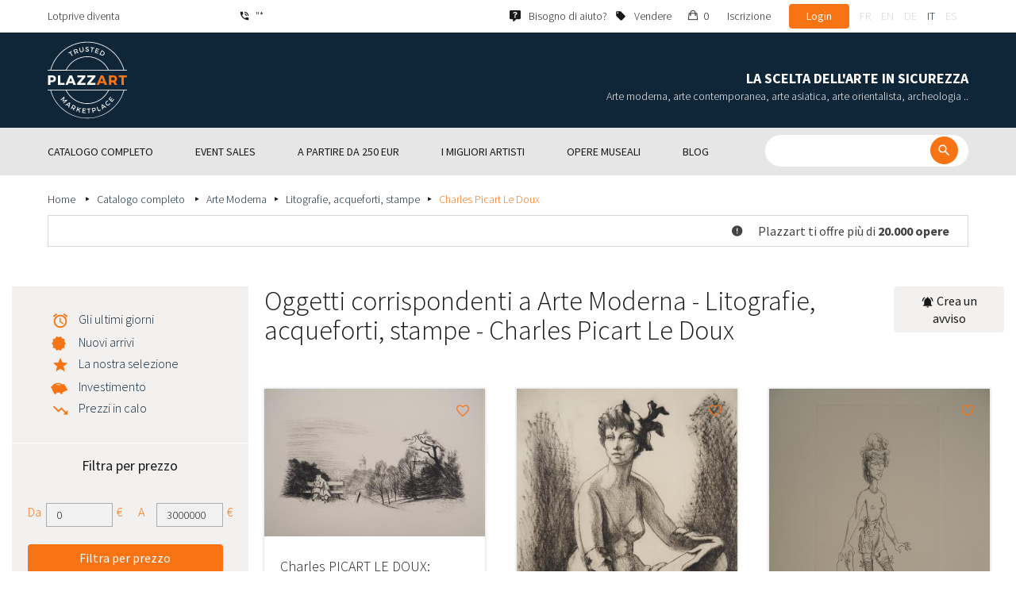

--- FILE ---
content_type: text/html; charset=UTF-8
request_url: https://www.plazzart.com/it_IT/acquisto/litografie-acqueforti-stampe-865/charles-picart-le-doux-11158/arte-moderna-22
body_size: 65133
content:
<!DOCTYPE html PUBLIC "-//W3C//DTD XHTML 1.0 Transitional//EN" "http://www.w3.org/TR/xhtml1/DTD/xhtml1-transitional.dtd">
<html xmlns="http://www.w3.org/1999/xhtml">

<head>
 <title>Acquisto vendita Arte Moderna Litografie, acqueforti, stampe - Charles Picart Le Doux valutato</title>
 <meta http-equiv="Content-Language" content="it" />
 <meta http-equiv="Content-Script-Type" content="text/javascript" />
 <meta http-equiv="Content-Type" content="text/html; charset=utf-8" />
 <meta name="viewport" content="initial-scale=1, maximum-scale=1" />
 <meta name="description" content="Plazzart - Opere d&#039;arte, antiquariato e collezionismo online. Dai un&#039;occhiata alla nostra selezione di Arte Moderna - Litografie, acqueforti, stampe - Charles Picart Le Doux e iscriviti ai nostri avvisi personalizzati per non perdere le nostre prossime vendite!" />
 <meta property="og:title" content="Acquisto vendita Arte Moderna Litografie, acqueforti, stampe - Charles Picart Le Doux valutato" />
 <meta property="og:description" content="Plazzart - Opere d&#039;arte, antiquariato e collezionismo online. Dai un&#039;occhiata alla nostra selezione di Arte Moderna - Litografie, acqueforti, stampe - Charles Picart Le Doux e iscriviti ai nostri avvisi personalizzati per non perdere le nostre prossime vendite!" />
 <meta property="twitter:description" content="Plazzart - Opere d&#039;arte, antiquariato e collezionismo online. Dai un&#039;occhiata alla nostra selezione di Arte Moderna - Litografie, acqueforti, stampe - Charles Picart Le Doux e iscriviti ai nostri avvisi personalizzati per non perdere le nostre prossime vendite!" />
 <meta property="og:locale" content="fr_FR" />
 <meta property="og:locale:alternate" content="en_US" />
 <meta property="og:type" content="website" />
 <meta property="twitter:card" content="summary" />
 <meta property="twitter:site" content="@lotprive" />
 <meta property="og:image" content="https://www.plazzart.com/doc/logo.png" />
 <meta property="og:image:type" content="image/png" />
 <meta property="og:image:width" content="132" />
 <meta property="og:image:height" content="130" />
 <meta property="twitter:image" content="https://www.plazzart.com/doc/logo.png" />
 <script type="text/javascript">
  var _user_id = 0, _locale = 8, _lang = "it_IT", _extension = "plot", _scope = "front";
  var _events = [["package.list","pages",431872]];
 </script>
 <script src="/web/core/scripts/prototype.js?20210611" type="text/javascript"></script>
 <script src="/web/core/scripts/kwo.js?20210611" type="text/javascript"></script>
 <script src="/web/community/controller.js?20210611" type="text/javascript"></script>
 <script src="/web/shop/controller.js?20210611" type="text/javascript"></script>
 <script src="/web/plot/scripts/master.js?20210611" type="text/javascript"></script>
 <script src="/web/plot/scripts/front.js?20210611" type="text/javascript"></script>
 <script src="/web/core/scripts/scriptaculous/scriptaculous.js?20210611" type="text/javascript"></script>
 <script src="/web/plot/vendor/jquery/dist/jquery.min.js?20210611" type="text/javascript"></script>
 <script src="/web/plot/vendor/imagesloaded/imagesloaded.pkgd.min.js?20210611" type="text/javascript"></script>
 <script src="/web/plot/scripts/main.min.js?20210611" type="text/javascript"></script>
 <script src="/web/plot/vendor/imagesloaded/imagesloaded.pkgd.min.js?20210611" type="text/javascript"></script>
 <link rel="stylesheet" href="/web/plot/styles/front.css?20210611" type="text/css" media="screen" />
 <link rel="stylesheet" href="/web/plot/vendor/seiyria-bootstrap-slider/dist/css/bootstrap-slider.min.css?20210611" type="text/css" media="screen" />
 <link rel="stylesheet" href="/web/plot/vendor/material-design-iconic-font/dist/css/material-design-iconic-font.min.css?20210611" type="text/css" media="screen" />
 <link rel="stylesheet" href="https://fonts.googleapis.com/css?family=Montserrat:300,400,500,600,700&display=swa?20210611" type="text/css" media="screen" />
 <link rel="stylesheet" href="https://fonts.googleapis.com/css?family=Source+Sans+Pro:300,400,600,700&display=swap?20210611" type="text/css" media="screen" />
 <link rel="canonical" href="https://www.plazzart.com/it_IT/acquisto/charles-picart-le-doux-11158/arte-moderna-22" />
 <link rel="alternate" href="https://www.plazzart.com/fr_FR/achat/charles-picart-le-doux-11158/art-moderne-22" hreflang="fr-FR" />
 <link rel="alternate" href="https://www.plazzart.com/fr_CA/achat/charles-picart-le-doux-11158/art-moderne-22" hreflang="fr-CA" />
 <link rel="alternate" href="https://www.plazzart.com/fr_BE/achat/charles-picart-le-doux-11158/art-moderne-22" hreflang="fr-BE" />
 <link rel="alternate" href="https://www.plazzart.com/fr_LU/achat/charles-picart-le-doux-11158/art-moderne-22" hreflang="fr-LU" />
 <link rel="alternate" href="https://www.plazzart.com/fr_CH/achat/charles-picart-le-doux-11158/art-moderne-22" hreflang="fr-CH" />
 <link rel="alternate" href="https://www.plazzart.com/en_GB/buy/charles-picart-le-doux-11158/post-war-modern-art-22" hreflang="en-GB" />
 <link rel="alternate" href="https://www.plazzart.com/en_US/buy/charles-picart-le-doux-11158/post-war-modern-art-22" hreflang="en-US" />
 <link rel="alternate" href="https://www.plazzart.com/en_NL/buy/charles-picart-le-doux-11158/post-war-modern-art-22" hreflang="en-NL" />
 <link rel="alternate" href="https://www.plazzart.com/en_JP/buy/charles-picart-le-doux-11158/post-war-modern-art-22" hreflang="en-JP" />
 <link rel="alternate" href="https://www.plazzart.com/en_HK/buy/charles-picart-le-doux-11158/post-war-modern-art-22" hreflang="en-HK" />
 <link rel="alternate" href="https://www.plazzart.com/en_SG/buy/charles-picart-le-doux-11158/post-war-modern-art-22" hreflang="en-SG" />
 <link rel="alternate" href="https://www.plazzart.com/en_CA/buy/charles-picart-le-doux-11158/post-war-modern-art-22" hreflang="en-CA" />
 <link rel="alternate" href="https://www.plazzart.com/en_SE/buy/charles-picart-le-doux-11158/post-war-modern-art-22" hreflang="en-SE" />
 <link rel="alternate" href="https://www.plazzart.com/de_DE/kauf/charles-picart-le-doux-11158/moderne-kunst-22" hreflang="de-DE" />
 <link rel="alternate" href="https://www.plazzart.com/de_AT/kauf/charles-picart-le-doux-11158/moderne-kunst-22" hreflang="de-AT" />
 <link rel="alternate" href="https://www.plazzart.com/de_CH/kauf/charles-picart-le-doux-11158/moderne-kunst-22" hreflang="de-CH" />
 <link rel="alternate" href="https://www.plazzart.com/de_LI/kauf/charles-picart-le-doux-11158/moderne-kunst-22" hreflang="de-LI" />
 <link rel="alternate" href="https://www.plazzart.com/de_LU/kauf/charles-picart-le-doux-11158/moderne-kunst-22" hreflang="de-LU" />
 <link rel="alternate" href="https://www.plazzart.com/it_IT/acquisto/charles-picart-le-doux-11158/arte-moderna-22" hreflang="it-IT" />
 <link rel="alternate" href="https://www.plazzart.com/es_ES/compra/charles-picart-le-doux-11158/arte-moderno-22" hreflang="es-ES" />
 <link rel="alternate" href="https://www.plazzart.com/fr_FR/achat/charles-picart-le-doux-11158/art-moderne-22" hreflang="x-default" />
 <link rel="icon" href="/web/plot/pix/favicon.png" type="image/png" />
 <!--[if IE 9]>
 <link rel="stylesheet" href="/web/plot/styles/ie9.css?20210611" type="text/css" />
 <![endif]-->
 <!--[if IE 8]>
 <link rel="stylesheet" href="/web/plot/styles/ie8.css?20210611" type="text/css" />
 <![endif]-->
 <!--[if lt IE 8]>
 <link rel="stylesheet" href="/web/plot/styles/ie.css?20210611" type="text/css" />
 <![endif]-->
 <!--[if IE 7]>
 <link rel="stylesheet" href="/web/plot/styles/ie7.css?20210611" type="text/css" />
 <![endif]-->
 <!--[if IE 6]>
 <link rel="stylesheet" href="/web/plot/styles/ie6.css?20210611" type="text/css" />
 <![endif]-->
<script async src="https://www.googletagmanager.com/gtag/js?id=G-2PNXNZ664F"></script>
<script>
  window.dataLayer = window.dataLayer || [];
  function gtag(){dataLayer.push(arguments);}
  gtag('js', new Date());
  gtag('config', 'G-2PNXNZ664F');
  gtag('config', 'AW-987820547');
</script><script type="text/javascript" src="//widget.trustpilot.com/bootstrap/v5/tp.widget.bootstrap.min.js" async></script><script type="text/javascript">
!function(f,b,e,v,n,t,s){if(f.fbq)return;n=f.fbq=function(){n.callMethod?
n.callMethod.apply(n,arguments):n.queue.push(arguments)};if(!f._fbq)f._fbq=n;
n.push=n;n.loaded=!0;n.version='2.0';n.queue=[];t=b.createElement(e);t.async=!0;
t.src=v;s=b.getElementsByTagName(e)[0];s.parentNode.insertBefore(t,s)}(window,
document,'script','//connect.facebook.net/en_US/fbevents.js');
fbq('init', '');
fbq('track', "PageView");
</script>
<noscript><img height="1" width="1" style="display:none"
src="https://www.facebook.com/tr?id=&ev=PageView&noscript=1"/>
</noscript>
</head>

<body class="scope-front extension-plot action-package-list request-unregistered it">
 <div id="fb-root"></div>

<div class="wrapper-main ">
  <div class="wrapper-front">
    <div class="wrapper-header clearfix">
      <!-- Header Connexion -->
<div class="header-search">
  <div class="container">
    <div id="over-top-bar" class="topbar clearfix">
      <div class="new-text"> Lotprive diventa </div>

      <a href="tel:+33980473085" title="Contatta il nostro servizio clienti per qualsiasi richiesta di informazioni aggiuntive." class="link-icon visible-xs"><i class="symbol icon-phone"></i><span>"*</span></a>
      <span class="link-icon hidden-xs"><i class="symbol icon-phone"></i><span>"*</span></span>

      <div class="header__actions">
        <ul class="header__menu list-inline list-unstyled">
          <div class="block-btn-help">
            <a href="https://www.plazzart.com/it_IT/faq" target="_blank" class="link-icon">
              <i class="symbol icon-help"></i>
              <span>Bisogno di aiuto? </span>
            </a>
          </div>
          <div class="block-btn-sell">
                          <a href="https://www.plazzart.com/it_IT/vendere-opere-d-arte" class="link-icon">
                <i class="symbol icon-label"></i>
                <span>Vendere</span>
              </a>
                      </div>

          
                    <li class="item--panier"><a href="https://www.plazzart.com/it_IT/shop/cart"><i class="icon-bag"></i><span class="sr-only">Il mio carrello</span> 0</a></li>
          <li class="item--bold"><a href="javascript:void(0)" onclick="Plot.AuthManager.showSignup()">Iscrizione </a></li>
          <li class="item--btn"><button type="button" class="btn btn-secondary" onclick="Plot.AuthManager.showLogin()">Login </button></li>
                <li>
          <!-- Language -->
          <ul class="topbar__locales list-inline list-unstyled">
                          <li>
                <a href="javascript:void(0)" onclick="Kwo.Locale.onSet(1)" class="">fr</a>
              </li>
                          <li>
                <a href="javascript:void(0)" onclick="Kwo.Locale.onSet(2)" class="">en</a>
              </li>
                          <li>
                <a href="javascript:void(0)" onclick="Kwo.Locale.onSet(32)" class="">de</a>
              </li>
                          <li>
                <a href="javascript:void(0)" onclick="Kwo.Locale.onSet(8)" class="active">it</a>
              </li>
                          <li>
                <a href="javascript:void(0)" onclick="Kwo.Locale.onSet(4)" class="">es</a>
              </li>
                      </ul>
          <!-- / Language -->
        </li>
      </ul>
    </div>

    <!-- Logo Mobile  -->
    <a href="https://www.plazzart.com/" class="logo-mobile">
      <img src="/web/plot/pix/plazzart_logo_inline.svg" alt="Plazzart" />
    </a>
    <!-- /Logo Mobile  -->

    </div>
  </div>
</div>
<!-- / Header Connexion -->

<!-- Header Logo -->
<div class="header-logo-wrap">
  <div class="container">
    <div class="header__logo">
              <a href="https://www.plazzart.com/" >
          <img src="/web/plot/pix/plazzart_logo.svg" alt="Plazzart" />
        </a>
          </div>

    <div class="header__message">
      <div class="title">La scelta dell'arte in sicurezza</div>
      <div class="subtitle">Arte moderna, arte contemporanea, arte asiatica, arte orientalista, archeologia ..</div>
    </div>
  </div>
</div>
<!-- Header Logo -->


<!-- Menu Navigation -->
   <div class="header__nav">
  <div class="nav__content">
    <div class="container">
      <!--  Btn Menu -->
      <div id="btn-menu">
        <span></span>
        <span></span>
        <span></span>
      </div>
      <!--  /Btn Menu -->

      <!--  Btn Back -->
      <div id="btn-back">
        <i class="icon-chevron-left"></i>
        <span class="sr-only">Retour</span>
      </div>
      <!--  /Btn Back -->

      <!-- Form Search -->
      <form class="block-searcher" onsubmit="Plot.Query.onSubmit(this); return false;">
        <input type="text" id="query" name="query" class="form-control" value="" />
        <button type="submit" id="btn-search" class="btn btn-reset btn-reset-desktop"><i class="symbol icon-search"></i></button>
        <a href="javascript:void(0);" id="btn-close" class="btn btn-close-search"><i class="symbol icon-close"></i></a>
        <a href="javascript:void(0);" id="btn-show-search" class="btn btn-reset btn-reset-mobile"><i class="symbol icon-search"></i></a>
      </form>
      <!-- /Form Search -->

      <!-- Link Catalogue -->
      <a href="https://www.plazzart.com/fr/achat" class="link-catalogue">Vedi l'intero catalogo</a>
      <!-- Link Catalogue -->

      <!-- Menu -->
      <ul class="nav-menu">
          <div class="header__menu">
            

                        <div class="item--btn"><a href="https://www.plazzart.com/login" class="btn btn-secondary">Login </a></div>
            <div class="item--bold"><a href="https://www.plazzart.com/signup.light" class="btn btn-grey-secondary">Iscrizione </a></div>

                  </div>

                <li class="main first">
          <div class="title">
            <a href="https://www.plazzart.com/it_IT/acquisto"><span>Catalogo completo</span></a>
          </div>
                    <ul class="subnav" >
            <div class="bg-list">
              <div class="container">
                <a href="https://www.plazzart.com/it_IT/acquisto" class="text-gold title-subnav-mobile">Catalogo completo</a>
                  <div class="list">
                                                                                                    <li><a href="https://www.plazzart.com/it_IT/acquisto/antichita-6" title="Antichità, Antiquariato, Oggetti d’arte antica"><span class="title">Antichità, Antiquariato, Oggetti d’arte antica</span><span class="number">(13)</span></a></li>
                                                            <li><a href="https://www.plazzart.com/it_IT/acquisto/archeologia-2" title="Archeologia"><span class="title">Archeologia</span><span class="number">(6)</span></a></li>
                                                            <li><a href="https://www.plazzart.com/it_IT/acquisto/militaria-4" title="Armi, Militaria"><span class="title">Armi, Militaria</span><span class="number">(1)</span></a></li>
                                                            <li><a href="https://www.plazzart.com/it_IT/acquisto/arte-antica-5" title="Arte Antica"><span class="title">Arte Antica</span><span class="number">(168)</span></a></li>
                                                            <li><a href="https://www.plazzart.com/it_IT/acquisto/arte-asiatica-19" title="Arte Asiatica"><span class="title">Arte Asiatica</span><span class="number">(39)</span></a></li>
                                                            <li><a href="https://www.plazzart.com/it_IT/acquisto/arte-contemporanea-20" title="Arte Contemporanea"><span class="title">Arte Contemporanea</span><span class="number">(1934)</span></a></li>
                                                            <li><a href="https://www.plazzart.com/it_IT/acquisto/arte-della-tavola-3" title="Arte della tavola (Argenteria, Porcellane)"><span class="title">Arte della tavola (Argenteria, Porcellane)</span><span class="number">(5)</span></a></li>
                                                            </div><div class="list">
                                        <li><a href="https://www.plazzart.com/it_IT/acquisto/arte-islamica-21" title="Arte Islamica e orientale, Tappeti orientali"><span class="title">Arte Islamica e orientale, Tappeti orientali</span><span class="number">(7)</span></a></li>
                                                            <li><a href="https://www.plazzart.com/it_IT/acquisto/arte-moderna-22" title="Arte Moderna"><span class="title">Arte Moderna</span><span class="number">(8602)</span></a></li>
                                                            <li><a href="https://www.plazzart.com/it_IT/acquisto/arti-primarie-7" title="Arti Primarie"><span class="title">Arti Primarie</span><span class="number">(46)</span></a></li>
                                                            <li><a href="https://www.plazzart.com/it_IT/acquisto/design-23" title="Design, Liberty e Art Déco"><span class="title">Design, Liberty e Art Déco</span><span class="number">(310)</span></a></li>
                                                            <li><a href="https://www.plazzart.com/it_IT/acquisto/fotografia-26" title="Fotografia"><span class="title">Fotografia</span><span class="number">(665)</span></a></li>
                                                            <li><a href="https://www.plazzart.com/it_IT/acquisto/fumetti-29" title="Fumetti"><span class="title">Fumetti</span><span class="number">(239)</span></a></li>
                                                            <li><a href="https://www.plazzart.com/it_IT/acquisto/gioelli-9" title="Gioielli e Preziosi, Penne"><span class="title">Gioielli e Preziosi, Penne</span><span class="number">(83)</span></a></li>
                                                            </div><div class="list">
                                        <li><a href="https://www.plazzart.com/it_IT/acquisto/street-art-402" title="Graffiti, Murale, Street art"><span class="title">Graffiti, Murale, Street art</span><span class="number">(837)</span></a></li>
                                                            <li><a href="https://www.plazzart.com/it_IT/acquisto/libri-8" title="Libri, Autografi, Documenti, Manifesti"><span class="title">Libri, Autografi, Documenti, Manifesti</span><span class="number">(85)</span></a></li>
                                                            <li><a href="https://www.plazzart.com/it_IT/acquisto/moda-14" title="Moda (abiti e accessori)"><span class="title">Moda (abiti e accessori)</span><span class="number">(137)</span></a></li>
                                                            <li><a href="https://www.plazzart.com/it_IT/acquisto/nuovi-talenti-403" title="Nuovi talenti"><span class="title">Nuovi talenti</span><span class="number">(1409)</span></a></li>
                                                            <li><a href="https://www.plazzart.com/it_IT/acquisto/ogetti-da-collezione-17" title="Oggetti da Collezione (ventagli, chiavi,  fermacarte)"><span class="title">Oggetti da Collezione (ventagli, chiavi,  fermacarte)</span><span class="number">(30)</span></a></li>
                                      </div>
              </div>
            </div>
          </ul>
                  </li>
                <li class="main">
          <div class="title">
            <a href="javascript:void(0)"><span>Event sales</span></a>
          </div>
          <ul class="subnav" >
            <div class="bg-list">
              <div class="container">
                <!-- sales-list  -->
                <span class="title-subnav-mobile">Event sales</span>
                <div class="list">
                                                                                                              <li>
                      <a href="https://www.plazzart.com/it_IT/acquisto/special-sale/art-brut-649" title="Art Brut">
                        <span class="title">Art Brut</span>
                        <span class="number">(1)</span>
                      </a>
                    </li>
                                                                                            <li>
                      <a href="https://www.plazzart.com/it_IT/acquisto/special-sale/arte-astratto-124" title="Arte astratto">
                        <span class="title">Arte astratto</span>
                        <span class="number">(658)</span>
                      </a>
                    </li>
                                                                                            <li>
                      <a href="https://www.plazzart.com/it_IT/acquisto/special-sale/arte-contemporanea-478" title="Arte Contemporanea">
                        <span class="title">Arte Contemporanea</span>
                        <span class="number">(511)</span>
                      </a>
                    </li>
                                                                                            <li>
                      <a href="https://www.plazzart.com/it_IT/acquisto/special-sale/arte-moderna-344" title="Arte Moderna">
                        <span class="title">Arte Moderna</span>
                        <span class="number">(2556)</span>
                      </a>
                    </li>
                                                                                            <li>
                      <a href="https://www.plazzart.com/it_IT/acquisto/special-sale/cubismo-857" title="cubismo">
                        <span class="title">cubismo</span>
                        <span class="number">(148)</span>
                      </a>
                    </li>
                                                                        </div><div class="list">
                                                        <li>
                      <a href="https://www.plazzart.com/it_IT/acquisto/special-sale/dipinti-307" title="Dipinti">
                        <span class="title">Dipinti</span>
                        <span class="number">(1217)</span>
                      </a>
                    </li>
                                                                                            <li>
                      <a href="https://www.plazzart.com/it_IT/acquisto/special-sale/disegni-51" title="Disegni">
                        <span class="title">Disegni</span>
                        <span class="number">(1210)</span>
                      </a>
                    </li>
                                                                                            <li>
                      <a href="https://www.plazzart.com/it_IT/acquisto/special-sale/opere-incorniciate-185" title="Opere incorniciate">
                        <span class="title">Opere incorniciate</span>
                        <span class="number">(247)</span>
                      </a>
                    </li>
                                                                                            <li>
                      <a href="https://www.plazzart.com/it_IT/acquisto/special-sale/pop-art-132" title="Pop art">
                        <span class="title">Pop art</span>
                        <span class="number">(203)</span>
                      </a>
                    </li>
                                                                                            <li>
                      <a href="https://www.plazzart.com/it_IT/acquisto/special-sale/ritratti-119" title="Ritratti">
                        <span class="title">Ritratti</span>
                        <span class="number">(519)</span>
                      </a>
                    </li>
                                                                        </div><div class="list">
                                                        <li>
                      <a href="https://www.plazzart.com/it_IT/acquisto/special-sale/sculture-365" title="Sculture">
                        <span class="title">Sculture</span>
                        <span class="number">(697)</span>
                      </a>
                    </li>
                                                                                            <li>
                      <a href="https://www.plazzart.com/it_IT/acquisto/special-sale/stampe-originali-306" title="Stampe originali">
                        <span class="title">Stampe originali</span>
                        <span class="number">(9147)</span>
                      </a>
                    </li>
                                                                                            <li>
                      <a href="https://www.plazzart.com/it_IT/acquisto/special-sale/surrealismo-109" title="Surrealismo">
                        <span class="title">Surrealismo</span>
                        <span class="number">(1050)</span>
                      </a>
                    </li>
                                                    </div>
              </div>
            </div>
          </ul>
        </li>
                        <li class="main">
          <div class="title">
            <a href="https://www.plazzart.com/it_IT/acquisto?price_max=250"><span>A partire da 250 EUR</span></a>
          </div>
          <ul class="subnav" >
            <div class="bg-list">
              <div class="container">
                <a href="https://www.plazzart.com/it_IT/acquisto?price_max=250" class="text-gold title-subnav-mobile">A partire da 250 EUR</a>
                <div class="list">
                                                                                          <li><a href="https://www.plazzart.com/it_IT/acquisto/antichita-6?price_max=250" title="Antichità, Antiquariato, Oggetti d’arte antica"><span class="title">Antichità, Antiquariato, Oggetti d’arte antica</span><span class="number">(5)</span></a> </li>
                                                      <li><a href="https://www.plazzart.com/it_IT/acquisto/archeologia-2?price_max=250" title="Archeologia"><span class="title">Archeologia</span><span class="number">(3)</span></a> </li>
                                                      <li><a href="https://www.plazzart.com/it_IT/acquisto/arte-antica-5?price_max=250" title="Arte Antica"><span class="title">Arte Antica</span><span class="number">(112)</span></a> </li>
                                                      <li><a href="https://www.plazzart.com/it_IT/acquisto/arte-asiatica-19?price_max=250" title="Arte Asiatica"><span class="title">Arte Asiatica</span><span class="number">(13)</span></a> </li>
                                                      <li><a href="https://www.plazzart.com/it_IT/acquisto/arte-contemporanea-20?price_max=250" title="Arte Contemporanea"><span class="title">Arte Contemporanea</span><span class="number">(898)</span></a> </li>
                                                      <li><a href="https://www.plazzart.com/it_IT/acquisto/arte-islamica-21?price_max=250" title="Arte Islamica e orientale, Tappeti orientali"><span class="title">Arte Islamica e orientale, Tappeti orientali</span><span class="number">(5)</span></a> </li>
                                                      </div><div class="list">
                                    <li><a href="https://www.plazzart.com/it_IT/acquisto/arte-moderna-22?price_max=250" title="Arte Moderna"><span class="title">Arte Moderna</span><span class="number">(6779)</span></a> </li>
                                                      <li><a href="https://www.plazzart.com/it_IT/acquisto/arti-primarie-7?price_max=250" title="Arti Primarie"><span class="title">Arti Primarie</span><span class="number">(16)</span></a> </li>
                                                      <li><a href="https://www.plazzart.com/it_IT/acquisto/design-23?price_max=250" title="Design, Liberty e Art Déco"><span class="title">Design, Liberty e Art Déco</span><span class="number">(14)</span></a> </li>
                                                      <li><a href="https://www.plazzart.com/it_IT/acquisto/fotografia-26?price_max=250" title="Fotografia"><span class="title">Fotografia</span><span class="number">(205)</span></a> </li>
                                                      <li><a href="https://www.plazzart.com/it_IT/acquisto/fumetti-29?price_max=250" title="Fumetti"><span class="title">Fumetti</span><span class="number">(130)</span></a> </li>
                                                      <li><a href="https://www.plazzart.com/it_IT/acquisto/gioelli-9?price_max=250" title="Gioielli e Preziosi, Penne"><span class="title">Gioielli e Preziosi, Penne</span><span class="number">(13)</span></a> </li>
                                                      </div><div class="list">
                                    <li><a href="https://www.plazzart.com/it_IT/acquisto/street-art-402?price_max=250" title="Graffiti, Murale, Street art"><span class="title">Graffiti, Murale, Street art</span><span class="number">(302)</span></a> </li>
                                                      <li><a href="https://www.plazzart.com/it_IT/acquisto/libri-8?price_max=250" title="Libri, Autografi, Documenti, Manifesti"><span class="title">Libri, Autografi, Documenti, Manifesti</span><span class="number">(11)</span></a> </li>
                                                      <li><a href="https://www.plazzart.com/it_IT/acquisto/moda-14?price_max=250" title="Moda (abiti e accessori)"><span class="title">Moda (abiti e accessori)</span><span class="number">(133)</span></a> </li>
                                                      <li><a href="https://www.plazzart.com/it_IT/acquisto/nuovi-talenti-403?price_max=250" title="Nuovi talenti"><span class="title">Nuovi talenti</span><span class="number">(1184)</span></a> </li>
                                                      <li><a href="https://www.plazzart.com/it_IT/acquisto/ogetti-da-collezione-17?price_max=250" title="Oggetti da Collezione (ventagli, chiavi,  fermacarte)"><span class="title">Oggetti da Collezione (ventagli, chiavi,  fermacarte)</span><span class="number">(6)</span></a> </li>
                                  </div>
              </div>
            </div>
          </ul>
        </li>
                        <li class="main">
          <div class="title">
            <a href="javascript:void(0)"><span>I migliori artisti</span></a>
          </div>
          <ul class="subnav" >
            <div class="bg-list">
              <div class="container">
              <span class="title-subnav-mobile">I migliori artisti</span>
               <div class="list">
                                                                                     <li><a href="https://www.plazzart.com/it_IT/acquisto/alexander-calder-447/arte-moderna-22" title="Alexander Calder"><span class="title">Alexander Calder</span><span class="number">(22)</span></a> </li>
                                                   <li><a href="https://www.plazzart.com/it_IT/acquisto/andre-derain-1031/arte-moderna-22" title="André Derain"><span class="title">André Derain</span><span class="number">(83)</span></a> </li>
                                                   <li><a href="https://www.plazzart.com/it_IT/acquisto/andy-warhol-455/arte-contemporanea-20" title="Andy Warhol"><span class="title">Andy Warhol</span><span class="number">(21)</span></a> </li>
                                                   <li><a href="https://www.plazzart.com/it_IT/acquisto/antoni-tapies-429/arte-contemporanea-20" title="Antoni Tapiès"><span class="title">Antoni Tapiès</span><span class="number">(18)</span></a> </li>
                                                   <li><a href="https://www.plazzart.com/it_IT/acquisto/arman-459/arte-contemporanea-20" title="Arman"><span class="title">Arman</span><span class="number">(14)</span></a> </li>
                                                   <li><a href="https://www.plazzart.com/it_IT/acquisto/aurelie-nemours-450/arte-contemporanea-20" title="Aurélie Nemours"><span class="title">Aurélie Nemours</span><span class="number">(2)</span></a> </li>
                                                   <li><a href="https://www.plazzart.com/it_IT/acquisto/bengt-lindstrom-444/arte-contemporanea-20" title="Bengt Lindström"><span class="title">Bengt Lindström</span><span class="number">(20)</span></a> </li>
                                                   <li><a href="https://www.plazzart.com/it_IT/acquisto/bernard-buffet-1065/arte-moderna-22" title="Bernard Buffet"><span class="title">Bernard Buffet</span><span class="number">(140)</span></a> </li>
                                                   <li><a href="https://www.plazzart.com/it_IT/acquisto/cesar-969/arte-contemporanea-20" title="César"><span class="title">César</span><span class="number">(9)</span></a> </li>
                                                   <li><a href="https://www.plazzart.com/it_IT/acquisto/charles-eames-7138/design-liberty-e-art-deco-23" title="Charles Eames"><span class="title">Charles Eames</span><span class="number">(1)</span></a> </li>
                                                   <li><a href="https://www.plazzart.com/it_IT/acquisto/charlotte-perriand-3149/design-liberty-e-art-deco-23" title="Charlotte Perriand"><span class="title">Charlotte Perriand</span><span class="number">(17)</span></a> </li>
                                                   <li><a href="https://www.plazzart.com/it_IT/acquisto/claude-weisbuch-1231/arte-contemporanea-20" title="Claude Weisbuch"><span class="title">Claude Weisbuch</span><span class="number">(33)</span></a> </li>
                                                   <li><a href="https://www.plazzart.com/it_IT/acquisto/corneille-1119/arte-contemporanea-20" title="Corneille van Beverloo"><span class="title">Corneille van Beverloo</span><span class="number">(15)</span></a> </li>
                                                   <li><a href="https://www.plazzart.com/it_IT/acquisto/eduardo-chillida-4690/arte-contemporanea-20" title="Eduardo Chillida"><span class="title">Eduardo Chillida</span><span class="number">(14)</span></a> </li>
                                                   <li><a href="https://www.plazzart.com/it_IT/acquisto/francois-morellet-467/arte-contemporanea-20" title="François Morellet"><span class="title">François Morellet</span><span class="number">(4)</span></a> </li>
                                                   <li><a href="https://www.plazzart.com/it_IT/acquisto/georges-braque-965/arte-moderna-22" title="Georges Braque"><span class="title">Georges Braque</span><span class="number">(76)</span></a> </li>
                                                   <li><a href="https://www.plazzart.com/it_IT/acquisto/gustav-klimt-1087/arte-moderna-22" title="Gustav Klimt"><span class="title">Gustav Klimt</span><span class="number">(10)</span></a> </li>
                                                   <li><a href="https://www.plazzart.com/it_IT/acquisto/hans-bellmer-968/arte-moderna-22" title="Hans Bellmer"><span class="title">Hans Bellmer</span><span class="number">(45)</span></a> </li>
                                                   <li><a href="https://www.plazzart.com/it_IT/acquisto/hans-hartung-815/arte-contemporanea-20" title="Hans Hartung"><span class="title">Hans Hartung</span><span class="number">(14)</span></a> </li>
                                                   </div><div class="list">
                                  <li><a href="https://www.plazzart.com/it_IT/acquisto/henri-matisse-1104/arte-moderna-22" title="Henri Matisse"><span class="title">Henri Matisse</span><span class="number">(154)</span></a> </li>
                                                   <li><a href="https://www.plazzart.com/it_IT/acquisto/herve-telemaque-4756/arte-contemporanea-20" title="Hervé Télémaque"><span class="title">Hervé Télémaque</span><span class="number">(5)</span></a> </li>
                                                   <li><a href="https://www.plazzart.com/it_IT/acquisto/jacques-villegle-464/arte-contemporanea-20" title="Jacques Villeglé"><span class="title">Jacques Villeglé</span><span class="number">(5)</span></a> </li>
                                                   <li><a href="https://www.plazzart.com/it_IT/acquisto/jean-cocteau-521/arte-moderna-22" title="Jean Cocteau"><span class="title">Jean Cocteau</span><span class="number">(203)</span></a> </li>
                                                   <li><a href="https://www.plazzart.com/it_IT/acquisto/jean-helion-4471/arte-moderna-22" title="Jean Hélion"><span class="title">Jean Hélion</span><span class="number">(11)</span></a> </li>
                                                   <li><a href="https://www.plazzart.com/it_IT/acquisto/jean-miotte-3263/arte-contemporanea-20" title="Jean Miotte"><span class="title">Jean Miotte</span><span class="number">(9)</span></a> </li>
                                                   <li><a href="https://www.plazzart.com/it_IT/acquisto/jean-picart-le-doux-3790/arte-moderna-22" title="Jean Picart Le Doux"><span class="title">Jean Picart Le Doux</span><span class="number">(6)</span></a> </li>
                                                   <li><a href="https://www.plazzart.com/it_IT/acquisto/joan-miro-517/arte-moderna-22" title="Joan Miro"><span class="title">Joan Miro</span><span class="number">(113)</span></a> </li>
                                                   <li><a href="https://www.plazzart.com/it_IT/acquisto/karel-appel-445/arte-moderna-22" title="Karel Appel"><span class="title">Karel Appel</span><span class="number">(1)</span></a> </li>
                                                   <li><a href="https://www.plazzart.com/it_IT/acquisto/keith-haring-491/graffiti-murale-street-art-402" title="Keith Haring"><span class="title">Keith Haring</span><span class="number">(15)</span></a> </li>
                                                   <li><a href="https://www.plazzart.com/it_IT/acquisto/ladislas-kijno-1593/arte-contemporanea-20" title="Ladislas Kijno"><span class="title">Ladislas Kijno</span><span class="number">(1)</span></a> </li>
                                                   <li><a href="https://www.plazzart.com/it_IT/acquisto/tsuguharu-foujita-515/arte-moderna-22" title="Léonard Tsugouharu Foujita"><span class="title">Léonard Tsugouharu Foujita</span><span class="number">(31)</span></a> </li>
                                                   <li><a href="https://www.plazzart.com/it_IT/acquisto/leonor-fini-1004/arte-moderna-22" title="Leonor Fini"><span class="title">Leonor Fini</span><span class="number">(92)</span></a> </li>
                                                   <li><a href="https://www.plazzart.com/it_IT/acquisto/louis-toffoli-510/arte-moderna-22" title="Louis Toffoli"><span class="title">Louis Toffoli</span><span class="number">(11)</span></a> </li>
                                                   <li><a href="https://www.plazzart.com/it_IT/acquisto/marc-chagall-963/arte-moderna-22" title="Marc Chagall"><span class="title">Marc Chagall</span><span class="number">(282)</span></a> </li>
                                                   <li><a href="https://www.plazzart.com/it_IT/acquisto/marie-laurencin-1454/arte-moderna-22" title="Marie Laurencin"><span class="title">Marie Laurencin</span><span class="number">(43)</span></a> </li>
                                                   <li><a href="https://www.plazzart.com/it_IT/acquisto/maurice-de-vlaminck-3011/arte-moderna-22" title="Maurice de Vlaminck"><span class="title">Maurice de Vlaminck</span><span class="number">(46)</span></a> </li>
                                                   <li><a href="https://www.plazzart.com/it_IT/acquisto/maurice-utrillo-891/arte-moderna-22" title="Maurice Utrillo"><span class="title">Maurice Utrillo</span><span class="number">(14)</span></a> </li>
                                                   <li><a href="https://www.plazzart.com/it_IT/acquisto/max-ernst-3168/arte-moderna-22" title="Max Ernst"><span class="title">Max Ernst</span><span class="number">(33)</span></a> </li>
                                                   </div><div class="list">
                                  <li><a href="https://www.plazzart.com/it_IT/acquisto/mimmo-rotella-1125/arte-contemporanea-20" title="Mimmo Rotella"><span class="title">Mimmo Rotella</span><span class="number">(4)</span></a> </li>
                                                   <li><a href="https://www.plazzart.com/it_IT/acquisto/niki-de-saint-phalle-1114/arte-contemporanea-20" title="Niki de Saint Phalle"><span class="title">Niki de Saint Phalle</span><span class="number">(2)</span></a> </li>
                                                   <li><a href="https://www.plazzart.com/it_IT/acquisto/pablo-picasso-442/arte-moderna-22" title="Pablo Picasso"><span class="title">Pablo Picasso</span><span class="number">(401)</span></a> </li>
                                                   <li><a href="https://www.plazzart.com/it_IT/acquisto/peter-klasen-460/arte-contemporanea-20" title="Peter Klasen"><span class="title">Peter Klasen</span><span class="number">(8)</span></a> </li>
                                                   <li><a href="https://www.plazzart.com/it_IT/acquisto/philippe-pasqua-484/arte-contemporanea-20" title="Philippe Pasqua"><span class="title">Philippe Pasqua</span><span class="number">(3)</span></a> </li>
                                                   <li><a href="https://www.plazzart.com/it_IT/acquisto/pierre-alechinsky-1076/arte-contemporanea-20" title="Pierre Alechinsky"><span class="title">Pierre Alechinsky</span><span class="number">(19)</span></a> </li>
                                                   <li><a href="https://www.plazzart.com/it_IT/acquisto/pierre-soulages-1133/arte-contemporanea-20" title="Pierre Soulages"><span class="title">Pierre Soulages</span><span class="number">(27)</span></a> </li>
                                                   <li><a href="https://www.plazzart.com/it_IT/acquisto/pierre-tal-coat-4340/arte-moderna-22" title="Pierre Tal-Coat"><span class="title">Pierre Tal-Coat</span><span class="number">(3)</span></a> </li>
                                                   <li><a href="https://www.plazzart.com/it_IT/acquisto/pierre-yves-tremois-1579/arte-contemporanea-20" title="Pierre-Yves Trémois"><span class="title">Pierre-Yves Trémois</span><span class="number">(32)</span></a> </li>
                                                   <li><a href="https://www.plazzart.com/it_IT/acquisto/raoul-dufy-524/arte-moderna-22" title="Raoul Dufy"><span class="title">Raoul Dufy</span><span class="number">(40)</span></a> </li>
                                                   <li><a href="https://www.plazzart.com/it_IT/acquisto/robert-combas-496/arte-contemporanea-20" title="Robert Combas"><span class="title">Robert Combas</span><span class="number">(6)</span></a> </li>
                                                   <li><a href="https://www.plazzart.com/it_IT/acquisto/salvador-dali-1007/arte-moderna-22" title="Salvador Dali"><span class="title">Salvador Dali</span><span class="number">(387)</span></a> </li>
                                                   <li><a href="https://www.plazzart.com/it_IT/acquisto/theo-tobiasse-1135/arte-contemporanea-20" title="Théo Tobiasse"><span class="title">Théo Tobiasse</span><span class="number">(5)</span></a> </li>
                                                   <li><a href="https://www.plazzart.com/it_IT/acquisto/tony-soulie-3257/arte-contemporanea-20" title="Tony Soulié"><span class="title">Tony Soulié</span><span class="number">(13)</span></a> </li>
                                                   <li><a href="https://www.plazzart.com/it_IT/acquisto/valerio-adami-1241/arte-contemporanea-20" title="Valério Adami"><span class="title">Valério Adami</span><span class="number">(26)</span></a> </li>
                                                   <li><a href="https://www.plazzart.com/it_IT/acquisto/yves-brayer-518/arte-moderna-22" title="Yves Brayer"><span class="title">Yves Brayer</span><span class="number">(19)</span></a> </li>
                                                   <li><a href="https://www.plazzart.com/it_IT/acquisto/zao-wou-ki-1240/arte-contemporanea-20" title="Zao Wou-Ki"><span class="title">Zao Wou-Ki</span><span class="number">(11)</span></a> </li>
                                  </div>
               </div>
             </div>
           </ul>
        </li>
                 
        <li class="main">
          <div class="title">
            <a href="https://www.plazzart.com/it_IT/acquisto?private=1"><span>Opere museali</span></a>
          </div>
          <ul class="subnav">
             <div class="bg-list">
               <div class="container">
                 <a href="https://www.plazzart.com/it_IT/acquisto?private=1" class="text-gold title-subnav-mobile">Opere museali</a>
                 <div class="list">
                                                                                     <li><a href="https://www.plazzart.com/it_IT/acquisto/arte-antica-5?private=1" title="Arte Antica"><span class="title">Arte Antica</span><span class="number">(16)</span></a> </li>
                                                   <li><a href="https://www.plazzart.com/it_IT/acquisto/arte-asiatica-19?private=1" title="Arte Asiatica"><span class="title">Arte Asiatica</span><span class="number">(2)</span></a> </li>
                                                   <li><a href="https://www.plazzart.com/it_IT/acquisto/arte-contemporanea-20?private=1" title="Arte Contemporanea"><span class="title">Arte Contemporanea</span><span class="number">(157)</span></a> </li>
                                                   <li><a href="https://www.plazzart.com/it_IT/acquisto/arte-islamica-21?private=1" title="Arte Islamica e orientale, Tappeti orientali"><span class="title">Arte Islamica e orientale, Tappeti orientali</span><span class="number">(1)</span></a> </li>
                                                   <li><a href="https://www.plazzart.com/it_IT/acquisto/arte-moderna-22?private=1" title="Arte Moderna"><span class="title">Arte Moderna</span><span class="number">(284)</span></a> </li>
                                                   </div><div class="list">
                                  <li><a href="https://www.plazzart.com/it_IT/acquisto/arti-primarie-7?private=1" title="Arti Primarie"><span class="title">Arti Primarie</span><span class="number">(1)</span></a> </li>
                                                   <li><a href="https://www.plazzart.com/it_IT/acquisto/design-23?private=1" title="Design, Liberty e Art Déco"><span class="title">Design, Liberty e Art Déco</span><span class="number">(8)</span></a> </li>
                                                   <li><a href="https://www.plazzart.com/it_IT/acquisto/fotografia-26?private=1" title="Fotografia"><span class="title">Fotografia</span><span class="number">(34)</span></a> </li>
                                                   <li><a href="https://www.plazzart.com/it_IT/acquisto/fumetti-29?private=1" title="Fumetti"><span class="title">Fumetti</span><span class="number">(42)</span></a> </li>
                                                   <li><a href="https://www.plazzart.com/it_IT/acquisto/gioelli-9?private=1" title="Gioielli e Preziosi, Penne"><span class="title">Gioielli e Preziosi, Penne</span><span class="number">(5)</span></a> </li>
                                                   </div><div class="list">
                                  <li><a href="https://www.plazzart.com/it_IT/acquisto/street-art-402?private=1" title="Graffiti, Murale, Street art"><span class="title">Graffiti, Murale, Street art</span><span class="number">(75)</span></a> </li>
                                                   <li><a href="https://www.plazzart.com/it_IT/acquisto/libri-8?private=1" title="Libri, Autografi, Documenti, Manifesti"><span class="title">Libri, Autografi, Documenti, Manifesti</span><span class="number">(6)</span></a> </li>
                                                   <li><a href="https://www.plazzart.com/it_IT/acquisto/nuovi-talenti-403?private=1" title="Nuovi talenti"><span class="title">Nuovi talenti</span><span class="number">(3)</span></a> </li>
                                                   <li><a href="https://www.plazzart.com/it_IT/acquisto/ogetti-da-collezione-17?private=1" title="Oggetti da Collezione (ventagli, chiavi,  fermacarte)"><span class="title">Oggetti da Collezione (ventagli, chiavi,  fermacarte)</span><span class="number">(1)</span></a> </li>
                                </div>
             </div>
           </div>
          </ul>
        </li>
                <li class="main">
          <div class="title">
            <a href="https://magazine.plazzart.com/it_IT"><span>Blog </span></a>
          </div>
          <ul class="subnav">
             <div class="bg-list">
               <div class="container">
                 <a href="https://magazine.plazzart.com/it_IT" class="text-gold title-subnav-mobile">Blog </a>
                 <div class="list">
                                                                                     <li><a href="https://magazine.plazzart.com/it_IT/arte-notizie-6" title="Arte Notizie"><span class="title">Arte Notizie</span></a></li>
                                                   <li><a href="https://magazine.plazzart.com/it_IT/recensione-utenti-10" title="Recensioni dei nostri utenti"><span class="title">Recensioni dei nostri utenti</span></a></li>
                                                   <li><a href="https://magazine.plazzart.com/it_IT/favorito-8" title="Favorito"><span class="title">Favorito</span></a></li>
                                                   </div><div class="list">
                                  <li><a href="https://magazine.plazzart.com/it_IT/dove-andare-5" title="Dove andare ?"><span class="title">Dove andare ?</span></a></li>
                                                   <li><a href="https://magazine.plazzart.com/it_IT/lifestyle-11" title="Lifestyle"><span class="title">Lifestyle</span></a></li>
                                                   <li><a href="https://magazine.plazzart.com/it_IT/ogettto-della-settimana-1" title="Oggetto della settimana"><span class="title">Oggetto della settimana</span></a></li>
                                                   </div><div class="list">
                                  <li><a href="https://magazine.plazzart.com/it_IT/top-artista-9" title="Top Artista"><span class="title">Top Artista</span></a></li>
                                </div>
             </div>
           </div>
          </ul>
        </li>

        <div class="block-links">
                          </div>

        <!-- Btn Sell  -->
                      <a href="https://www.plazzart.com/it_IT/vendere-opere-d-arte" class="link-icon visible-xs"><i class="symbol icon-label"></i><span>Vendere</span></a>
                  <!-- /Btn Sell  -->

        <!-- Language  -->
         <div class="block-language">
                         <a href="javascript:void(0)" onclick="Kwo.Locale.onSet(1)" class="">fr</a>
                         <a href="javascript:void(0)" onclick="Kwo.Locale.onSet(2)" class="">en</a>
                         <a href="javascript:void(0)" onclick="Kwo.Locale.onSet(32)" class="">de</a>
                         <a href="javascript:void(0)" onclick="Kwo.Locale.onSet(8)" class="active">it</a>
                         <a href="javascript:void(0)" onclick="Kwo.Locale.onSet(4)" class="">es</a>
                    </div>
         <!-- /Language  -->

      </ul>
      <!-- /Menu -->

      <div class="overlay-menu"></div>
    </div>
  </div>
</div>
<!-- Menu Navigation -->

<!-- Menu Fixe -->
<div class="header-scroll">
  <div class="bg-header">
    <div class="container">
      <div class="header__logo__inline">
                  <a href="https://www.plazzart.com/" >
          <img src="/web/plot/pix/plazzart_logo_inline.svg" alt="Plazzart" />
          </a>
              </div>

      <a href="tel:+33980473085" title="Contatta il nostro servizio clienti per qualsiasi richiesta di informazioni aggiuntive." class="link-icon visible-xs"><i class="symbol icon-phone"></i><span>*</span></a>
      <a href="javascript:void(0)" title="Contatta il nostro servizio clienti per qualsiasi richiesta di informazioni aggiuntive." class="link-icon hidden-sm hidden-xs"><i class="symbol icon-phone"></i><span>*</span></a>

      <div class="header__actions">
        <ul class="header__menu list-unstyled list-inline">
          <div class="block-btn-help">
            <a href="https://www.plazzart.com/it_IT/faq" target="_blank" class="link-icon">
              <i class="symbol icon-help"></i>
              <span>Bisogno di aiuto? </span>
            </a>
          </div>
          <div class="block-btn-sell">
                          <a href="https://www.plazzart.com/it_IT/vendere-opere-d-arte" class="link-icon"><i class="symbol icon-label"></i><span>Vendere</span></a>
              <a href="https://www.plazzart.com/it_IT/vendere-opere-d-arte" class="visible-xs link-icon"><i class="symbol icon-label"></i><span>Vendere</span></a>
                      </div>

                    
            <li class="item--panier"><a href="https://www.plazzart.com/it_IT/shop/cart"><i class="icon-bag"></i><span class="sr-only">Il mio carrello</span> 0</a></li>
            <li class="item--bold"><a href="javascript:void(0)" onclick="Plot.AuthManager.showSignup()">Iscrizione </a></li>

            <li class="item--btn"><button type="button" class="btn btn-secondary" onclick="Plot.AuthManager.showLogin()">Login </button></li>
                    <li>
            <ul class="topbar__locales list-unstyled list-inline">
                              <li>
                  <a href="javascript:void(0)" onclick="Kwo.Locale.onSet(1)" class="">fr</a>
                </li>
                              <li>
                  <a href="javascript:void(0)" onclick="Kwo.Locale.onSet(2)" class="">en</a>
                </li>
                              <li>
                  <a href="javascript:void(0)" onclick="Kwo.Locale.onSet(32)" class="">de</a>
                </li>
                              <li>
                  <a href="javascript:void(0)" onclick="Kwo.Locale.onSet(8)" class="active">it</a>
                </li>
                              <li>
                  <a href="javascript:void(0)" onclick="Kwo.Locale.onSet(4)" class="">es</a>
                </li>
                          </ul>
          </li>
        </ul>
      </div>

    </div>
  </div>

       <div class="header__nav">
  <div class="nav__content">
    <div class="container">
      <!--  Btn Menu -->
      <div id="btn-menu">
        <span></span>
        <span></span>
        <span></span>
      </div>
      <!--  /Btn Menu -->

      <!--  Btn Back -->
      <div id="btn-back">
        <i class="icon-chevron-left"></i>
        <span class="sr-only">Retour</span>
      </div>
      <!--  /Btn Back -->

      <!-- Form Search -->
      <form class="block-searcher" onsubmit="Plot.Query.onSubmit(this); return false;">
        <input type="text" id="query" name="query" class="form-control" value="" />
        <button type="submit" id="btn-search" class="btn btn-reset btn-reset-desktop"><i class="symbol icon-search"></i></button>
        <a href="javascript:void(0);" id="btn-close" class="btn btn-close-search"><i class="symbol icon-close"></i></a>
        <a href="javascript:void(0);" id="btn-show-search" class="btn btn-reset btn-reset-mobile"><i class="symbol icon-search"></i></a>
      </form>
      <!-- /Form Search -->

      <!-- Link Catalogue -->
      <a href="https://www.plazzart.com/fr/achat" class="link-catalogue">Vedi l'intero catalogo</a>
      <!-- Link Catalogue -->

      <!-- Menu -->
      <ul class="nav-menu">
          <div class="header__menu">
            

                        <div class="item--btn"><a href="https://www.plazzart.com/login" class="btn btn-secondary">Login </a></div>
            <div class="item--bold"><a href="https://www.plazzart.com/signup.light" class="btn btn-grey-secondary">Iscrizione </a></div>

                  </div>

                <li class="main first">
          <div class="title">
            <a href="https://www.plazzart.com/it_IT/acquisto"><span>Catalogo completo</span></a>
          </div>
                    <ul class="subnav" >
            <div class="bg-list">
              <div class="container">
                <a href="https://www.plazzart.com/it_IT/acquisto" class="text-gold title-subnav-mobile">Catalogo completo</a>
                  <div class="list">
                                                                                                    <li><a href="https://www.plazzart.com/it_IT/acquisto/antichita-6" title="Antichità, Antiquariato, Oggetti d’arte antica"><span class="title">Antichità, Antiquariato, Oggetti d’arte antica</span><span class="number">(13)</span></a></li>
                                                            <li><a href="https://www.plazzart.com/it_IT/acquisto/archeologia-2" title="Archeologia"><span class="title">Archeologia</span><span class="number">(6)</span></a></li>
                                                            <li><a href="https://www.plazzart.com/it_IT/acquisto/militaria-4" title="Armi, Militaria"><span class="title">Armi, Militaria</span><span class="number">(1)</span></a></li>
                                                            <li><a href="https://www.plazzart.com/it_IT/acquisto/arte-antica-5" title="Arte Antica"><span class="title">Arte Antica</span><span class="number">(168)</span></a></li>
                                                            <li><a href="https://www.plazzart.com/it_IT/acquisto/arte-asiatica-19" title="Arte Asiatica"><span class="title">Arte Asiatica</span><span class="number">(39)</span></a></li>
                                                            <li><a href="https://www.plazzart.com/it_IT/acquisto/arte-contemporanea-20" title="Arte Contemporanea"><span class="title">Arte Contemporanea</span><span class="number">(1934)</span></a></li>
                                                            <li><a href="https://www.plazzart.com/it_IT/acquisto/arte-della-tavola-3" title="Arte della tavola (Argenteria, Porcellane)"><span class="title">Arte della tavola (Argenteria, Porcellane)</span><span class="number">(5)</span></a></li>
                                                            </div><div class="list">
                                        <li><a href="https://www.plazzart.com/it_IT/acquisto/arte-islamica-21" title="Arte Islamica e orientale, Tappeti orientali"><span class="title">Arte Islamica e orientale, Tappeti orientali</span><span class="number">(7)</span></a></li>
                                                            <li><a href="https://www.plazzart.com/it_IT/acquisto/arte-moderna-22" title="Arte Moderna"><span class="title">Arte Moderna</span><span class="number">(8602)</span></a></li>
                                                            <li><a href="https://www.plazzart.com/it_IT/acquisto/arti-primarie-7" title="Arti Primarie"><span class="title">Arti Primarie</span><span class="number">(46)</span></a></li>
                                                            <li><a href="https://www.plazzart.com/it_IT/acquisto/design-23" title="Design, Liberty e Art Déco"><span class="title">Design, Liberty e Art Déco</span><span class="number">(310)</span></a></li>
                                                            <li><a href="https://www.plazzart.com/it_IT/acquisto/fotografia-26" title="Fotografia"><span class="title">Fotografia</span><span class="number">(665)</span></a></li>
                                                            <li><a href="https://www.plazzart.com/it_IT/acquisto/fumetti-29" title="Fumetti"><span class="title">Fumetti</span><span class="number">(239)</span></a></li>
                                                            <li><a href="https://www.plazzart.com/it_IT/acquisto/gioelli-9" title="Gioielli e Preziosi, Penne"><span class="title">Gioielli e Preziosi, Penne</span><span class="number">(83)</span></a></li>
                                                            </div><div class="list">
                                        <li><a href="https://www.plazzart.com/it_IT/acquisto/street-art-402" title="Graffiti, Murale, Street art"><span class="title">Graffiti, Murale, Street art</span><span class="number">(837)</span></a></li>
                                                            <li><a href="https://www.plazzart.com/it_IT/acquisto/libri-8" title="Libri, Autografi, Documenti, Manifesti"><span class="title">Libri, Autografi, Documenti, Manifesti</span><span class="number">(85)</span></a></li>
                                                            <li><a href="https://www.plazzart.com/it_IT/acquisto/moda-14" title="Moda (abiti e accessori)"><span class="title">Moda (abiti e accessori)</span><span class="number">(137)</span></a></li>
                                                            <li><a href="https://www.plazzart.com/it_IT/acquisto/nuovi-talenti-403" title="Nuovi talenti"><span class="title">Nuovi talenti</span><span class="number">(1409)</span></a></li>
                                                            <li><a href="https://www.plazzart.com/it_IT/acquisto/ogetti-da-collezione-17" title="Oggetti da Collezione (ventagli, chiavi,  fermacarte)"><span class="title">Oggetti da Collezione (ventagli, chiavi,  fermacarte)</span><span class="number">(30)</span></a></li>
                                      </div>
              </div>
            </div>
          </ul>
                  </li>
                <li class="main">
          <div class="title">
            <a href="javascript:void(0)"><span>Event sales</span></a>
          </div>
          <ul class="subnav" >
            <div class="bg-list">
              <div class="container">
                <!-- sales-list  -->
                <span class="title-subnav-mobile">Event sales</span>
                <div class="list">
                                                                                                              <li>
                      <a href="https://www.plazzart.com/it_IT/acquisto/special-sale/art-brut-649" title="Art Brut">
                        <span class="title">Art Brut</span>
                        <span class="number">(1)</span>
                      </a>
                    </li>
                                                                                            <li>
                      <a href="https://www.plazzart.com/it_IT/acquisto/special-sale/arte-astratto-124" title="Arte astratto">
                        <span class="title">Arte astratto</span>
                        <span class="number">(658)</span>
                      </a>
                    </li>
                                                                                            <li>
                      <a href="https://www.plazzart.com/it_IT/acquisto/special-sale/arte-contemporanea-478" title="Arte Contemporanea">
                        <span class="title">Arte Contemporanea</span>
                        <span class="number">(511)</span>
                      </a>
                    </li>
                                                                                            <li>
                      <a href="https://www.plazzart.com/it_IT/acquisto/special-sale/arte-moderna-344" title="Arte Moderna">
                        <span class="title">Arte Moderna</span>
                        <span class="number">(2556)</span>
                      </a>
                    </li>
                                                                                            <li>
                      <a href="https://www.plazzart.com/it_IT/acquisto/special-sale/cubismo-857" title="cubismo">
                        <span class="title">cubismo</span>
                        <span class="number">(148)</span>
                      </a>
                    </li>
                                                                        </div><div class="list">
                                                        <li>
                      <a href="https://www.plazzart.com/it_IT/acquisto/special-sale/dipinti-307" title="Dipinti">
                        <span class="title">Dipinti</span>
                        <span class="number">(1217)</span>
                      </a>
                    </li>
                                                                                            <li>
                      <a href="https://www.plazzart.com/it_IT/acquisto/special-sale/disegni-51" title="Disegni">
                        <span class="title">Disegni</span>
                        <span class="number">(1210)</span>
                      </a>
                    </li>
                                                                                            <li>
                      <a href="https://www.plazzart.com/it_IT/acquisto/special-sale/opere-incorniciate-185" title="Opere incorniciate">
                        <span class="title">Opere incorniciate</span>
                        <span class="number">(247)</span>
                      </a>
                    </li>
                                                                                            <li>
                      <a href="https://www.plazzart.com/it_IT/acquisto/special-sale/pop-art-132" title="Pop art">
                        <span class="title">Pop art</span>
                        <span class="number">(203)</span>
                      </a>
                    </li>
                                                                                            <li>
                      <a href="https://www.plazzart.com/it_IT/acquisto/special-sale/ritratti-119" title="Ritratti">
                        <span class="title">Ritratti</span>
                        <span class="number">(519)</span>
                      </a>
                    </li>
                                                                        </div><div class="list">
                                                        <li>
                      <a href="https://www.plazzart.com/it_IT/acquisto/special-sale/sculture-365" title="Sculture">
                        <span class="title">Sculture</span>
                        <span class="number">(697)</span>
                      </a>
                    </li>
                                                                                            <li>
                      <a href="https://www.plazzart.com/it_IT/acquisto/special-sale/stampe-originali-306" title="Stampe originali">
                        <span class="title">Stampe originali</span>
                        <span class="number">(9147)</span>
                      </a>
                    </li>
                                                                                            <li>
                      <a href="https://www.plazzart.com/it_IT/acquisto/special-sale/surrealismo-109" title="Surrealismo">
                        <span class="title">Surrealismo</span>
                        <span class="number">(1050)</span>
                      </a>
                    </li>
                                                    </div>
              </div>
            </div>
          </ul>
        </li>
                        <li class="main">
          <div class="title">
            <a href="https://www.plazzart.com/it_IT/acquisto?price_max=250"><span>A partire da 250 EUR</span></a>
          </div>
          <ul class="subnav" >
            <div class="bg-list">
              <div class="container">
                <a href="https://www.plazzart.com/it_IT/acquisto?price_max=250" class="text-gold title-subnav-mobile">A partire da 250 EUR</a>
                <div class="list">
                                                                                          <li><a href="https://www.plazzart.com/it_IT/acquisto/antichita-6?price_max=250" title="Antichità, Antiquariato, Oggetti d’arte antica"><span class="title">Antichità, Antiquariato, Oggetti d’arte antica</span><span class="number">(5)</span></a> </li>
                                                      <li><a href="https://www.plazzart.com/it_IT/acquisto/archeologia-2?price_max=250" title="Archeologia"><span class="title">Archeologia</span><span class="number">(3)</span></a> </li>
                                                      <li><a href="https://www.plazzart.com/it_IT/acquisto/arte-antica-5?price_max=250" title="Arte Antica"><span class="title">Arte Antica</span><span class="number">(112)</span></a> </li>
                                                      <li><a href="https://www.plazzart.com/it_IT/acquisto/arte-asiatica-19?price_max=250" title="Arte Asiatica"><span class="title">Arte Asiatica</span><span class="number">(13)</span></a> </li>
                                                      <li><a href="https://www.plazzart.com/it_IT/acquisto/arte-contemporanea-20?price_max=250" title="Arte Contemporanea"><span class="title">Arte Contemporanea</span><span class="number">(898)</span></a> </li>
                                                      <li><a href="https://www.plazzart.com/it_IT/acquisto/arte-islamica-21?price_max=250" title="Arte Islamica e orientale, Tappeti orientali"><span class="title">Arte Islamica e orientale, Tappeti orientali</span><span class="number">(5)</span></a> </li>
                                                      </div><div class="list">
                                    <li><a href="https://www.plazzart.com/it_IT/acquisto/arte-moderna-22?price_max=250" title="Arte Moderna"><span class="title">Arte Moderna</span><span class="number">(6779)</span></a> </li>
                                                      <li><a href="https://www.plazzart.com/it_IT/acquisto/arti-primarie-7?price_max=250" title="Arti Primarie"><span class="title">Arti Primarie</span><span class="number">(16)</span></a> </li>
                                                      <li><a href="https://www.plazzart.com/it_IT/acquisto/design-23?price_max=250" title="Design, Liberty e Art Déco"><span class="title">Design, Liberty e Art Déco</span><span class="number">(14)</span></a> </li>
                                                      <li><a href="https://www.plazzart.com/it_IT/acquisto/fotografia-26?price_max=250" title="Fotografia"><span class="title">Fotografia</span><span class="number">(205)</span></a> </li>
                                                      <li><a href="https://www.plazzart.com/it_IT/acquisto/fumetti-29?price_max=250" title="Fumetti"><span class="title">Fumetti</span><span class="number">(130)</span></a> </li>
                                                      <li><a href="https://www.plazzart.com/it_IT/acquisto/gioelli-9?price_max=250" title="Gioielli e Preziosi, Penne"><span class="title">Gioielli e Preziosi, Penne</span><span class="number">(13)</span></a> </li>
                                                      </div><div class="list">
                                    <li><a href="https://www.plazzart.com/it_IT/acquisto/street-art-402?price_max=250" title="Graffiti, Murale, Street art"><span class="title">Graffiti, Murale, Street art</span><span class="number">(302)</span></a> </li>
                                                      <li><a href="https://www.plazzart.com/it_IT/acquisto/libri-8?price_max=250" title="Libri, Autografi, Documenti, Manifesti"><span class="title">Libri, Autografi, Documenti, Manifesti</span><span class="number">(11)</span></a> </li>
                                                      <li><a href="https://www.plazzart.com/it_IT/acquisto/moda-14?price_max=250" title="Moda (abiti e accessori)"><span class="title">Moda (abiti e accessori)</span><span class="number">(133)</span></a> </li>
                                                      <li><a href="https://www.plazzart.com/it_IT/acquisto/nuovi-talenti-403?price_max=250" title="Nuovi talenti"><span class="title">Nuovi talenti</span><span class="number">(1184)</span></a> </li>
                                                      <li><a href="https://www.plazzart.com/it_IT/acquisto/ogetti-da-collezione-17?price_max=250" title="Oggetti da Collezione (ventagli, chiavi,  fermacarte)"><span class="title">Oggetti da Collezione (ventagli, chiavi,  fermacarte)</span><span class="number">(6)</span></a> </li>
                                  </div>
              </div>
            </div>
          </ul>
        </li>
                        <li class="main">
          <div class="title">
            <a href="javascript:void(0)"><span>I migliori artisti</span></a>
          </div>
          <ul class="subnav" >
            <div class="bg-list">
              <div class="container">
              <span class="title-subnav-mobile">I migliori artisti</span>
               <div class="list">
                                                                                     <li><a href="https://www.plazzart.com/it_IT/acquisto/alexander-calder-447/arte-moderna-22" title="Alexander Calder"><span class="title">Alexander Calder</span><span class="number">(22)</span></a> </li>
                                                   <li><a href="https://www.plazzart.com/it_IT/acquisto/andre-derain-1031/arte-moderna-22" title="André Derain"><span class="title">André Derain</span><span class="number">(83)</span></a> </li>
                                                   <li><a href="https://www.plazzart.com/it_IT/acquisto/andy-warhol-455/arte-contemporanea-20" title="Andy Warhol"><span class="title">Andy Warhol</span><span class="number">(21)</span></a> </li>
                                                   <li><a href="https://www.plazzart.com/it_IT/acquisto/antoni-tapies-429/arte-contemporanea-20" title="Antoni Tapiès"><span class="title">Antoni Tapiès</span><span class="number">(18)</span></a> </li>
                                                   <li><a href="https://www.plazzart.com/it_IT/acquisto/arman-459/arte-contemporanea-20" title="Arman"><span class="title">Arman</span><span class="number">(14)</span></a> </li>
                                                   <li><a href="https://www.plazzart.com/it_IT/acquisto/aurelie-nemours-450/arte-contemporanea-20" title="Aurélie Nemours"><span class="title">Aurélie Nemours</span><span class="number">(2)</span></a> </li>
                                                   <li><a href="https://www.plazzart.com/it_IT/acquisto/bengt-lindstrom-444/arte-contemporanea-20" title="Bengt Lindström"><span class="title">Bengt Lindström</span><span class="number">(20)</span></a> </li>
                                                   <li><a href="https://www.plazzart.com/it_IT/acquisto/bernard-buffet-1065/arte-moderna-22" title="Bernard Buffet"><span class="title">Bernard Buffet</span><span class="number">(140)</span></a> </li>
                                                   <li><a href="https://www.plazzart.com/it_IT/acquisto/cesar-969/arte-contemporanea-20" title="César"><span class="title">César</span><span class="number">(9)</span></a> </li>
                                                   <li><a href="https://www.plazzart.com/it_IT/acquisto/charles-eames-7138/design-liberty-e-art-deco-23" title="Charles Eames"><span class="title">Charles Eames</span><span class="number">(1)</span></a> </li>
                                                   <li><a href="https://www.plazzart.com/it_IT/acquisto/charlotte-perriand-3149/design-liberty-e-art-deco-23" title="Charlotte Perriand"><span class="title">Charlotte Perriand</span><span class="number">(17)</span></a> </li>
                                                   <li><a href="https://www.plazzart.com/it_IT/acquisto/claude-weisbuch-1231/arte-contemporanea-20" title="Claude Weisbuch"><span class="title">Claude Weisbuch</span><span class="number">(33)</span></a> </li>
                                                   <li><a href="https://www.plazzart.com/it_IT/acquisto/corneille-1119/arte-contemporanea-20" title="Corneille van Beverloo"><span class="title">Corneille van Beverloo</span><span class="number">(15)</span></a> </li>
                                                   <li><a href="https://www.plazzart.com/it_IT/acquisto/eduardo-chillida-4690/arte-contemporanea-20" title="Eduardo Chillida"><span class="title">Eduardo Chillida</span><span class="number">(14)</span></a> </li>
                                                   <li><a href="https://www.plazzart.com/it_IT/acquisto/francois-morellet-467/arte-contemporanea-20" title="François Morellet"><span class="title">François Morellet</span><span class="number">(4)</span></a> </li>
                                                   <li><a href="https://www.plazzart.com/it_IT/acquisto/georges-braque-965/arte-moderna-22" title="Georges Braque"><span class="title">Georges Braque</span><span class="number">(76)</span></a> </li>
                                                   <li><a href="https://www.plazzart.com/it_IT/acquisto/gustav-klimt-1087/arte-moderna-22" title="Gustav Klimt"><span class="title">Gustav Klimt</span><span class="number">(10)</span></a> </li>
                                                   <li><a href="https://www.plazzart.com/it_IT/acquisto/hans-bellmer-968/arte-moderna-22" title="Hans Bellmer"><span class="title">Hans Bellmer</span><span class="number">(45)</span></a> </li>
                                                   <li><a href="https://www.plazzart.com/it_IT/acquisto/hans-hartung-815/arte-contemporanea-20" title="Hans Hartung"><span class="title">Hans Hartung</span><span class="number">(14)</span></a> </li>
                                                   </div><div class="list">
                                  <li><a href="https://www.plazzart.com/it_IT/acquisto/henri-matisse-1104/arte-moderna-22" title="Henri Matisse"><span class="title">Henri Matisse</span><span class="number">(154)</span></a> </li>
                                                   <li><a href="https://www.plazzart.com/it_IT/acquisto/herve-telemaque-4756/arte-contemporanea-20" title="Hervé Télémaque"><span class="title">Hervé Télémaque</span><span class="number">(5)</span></a> </li>
                                                   <li><a href="https://www.plazzart.com/it_IT/acquisto/jacques-villegle-464/arte-contemporanea-20" title="Jacques Villeglé"><span class="title">Jacques Villeglé</span><span class="number">(5)</span></a> </li>
                                                   <li><a href="https://www.plazzart.com/it_IT/acquisto/jean-cocteau-521/arte-moderna-22" title="Jean Cocteau"><span class="title">Jean Cocteau</span><span class="number">(203)</span></a> </li>
                                                   <li><a href="https://www.plazzart.com/it_IT/acquisto/jean-helion-4471/arte-moderna-22" title="Jean Hélion"><span class="title">Jean Hélion</span><span class="number">(11)</span></a> </li>
                                                   <li><a href="https://www.plazzart.com/it_IT/acquisto/jean-miotte-3263/arte-contemporanea-20" title="Jean Miotte"><span class="title">Jean Miotte</span><span class="number">(9)</span></a> </li>
                                                   <li><a href="https://www.plazzart.com/it_IT/acquisto/jean-picart-le-doux-3790/arte-moderna-22" title="Jean Picart Le Doux"><span class="title">Jean Picart Le Doux</span><span class="number">(6)</span></a> </li>
                                                   <li><a href="https://www.plazzart.com/it_IT/acquisto/joan-miro-517/arte-moderna-22" title="Joan Miro"><span class="title">Joan Miro</span><span class="number">(113)</span></a> </li>
                                                   <li><a href="https://www.plazzart.com/it_IT/acquisto/karel-appel-445/arte-moderna-22" title="Karel Appel"><span class="title">Karel Appel</span><span class="number">(1)</span></a> </li>
                                                   <li><a href="https://www.plazzart.com/it_IT/acquisto/keith-haring-491/graffiti-murale-street-art-402" title="Keith Haring"><span class="title">Keith Haring</span><span class="number">(15)</span></a> </li>
                                                   <li><a href="https://www.plazzart.com/it_IT/acquisto/ladislas-kijno-1593/arte-contemporanea-20" title="Ladislas Kijno"><span class="title">Ladislas Kijno</span><span class="number">(1)</span></a> </li>
                                                   <li><a href="https://www.plazzart.com/it_IT/acquisto/tsuguharu-foujita-515/arte-moderna-22" title="Léonard Tsugouharu Foujita"><span class="title">Léonard Tsugouharu Foujita</span><span class="number">(31)</span></a> </li>
                                                   <li><a href="https://www.plazzart.com/it_IT/acquisto/leonor-fini-1004/arte-moderna-22" title="Leonor Fini"><span class="title">Leonor Fini</span><span class="number">(92)</span></a> </li>
                                                   <li><a href="https://www.plazzart.com/it_IT/acquisto/louis-toffoli-510/arte-moderna-22" title="Louis Toffoli"><span class="title">Louis Toffoli</span><span class="number">(11)</span></a> </li>
                                                   <li><a href="https://www.plazzart.com/it_IT/acquisto/marc-chagall-963/arte-moderna-22" title="Marc Chagall"><span class="title">Marc Chagall</span><span class="number">(282)</span></a> </li>
                                                   <li><a href="https://www.plazzart.com/it_IT/acquisto/marie-laurencin-1454/arte-moderna-22" title="Marie Laurencin"><span class="title">Marie Laurencin</span><span class="number">(43)</span></a> </li>
                                                   <li><a href="https://www.plazzart.com/it_IT/acquisto/maurice-de-vlaminck-3011/arte-moderna-22" title="Maurice de Vlaminck"><span class="title">Maurice de Vlaminck</span><span class="number">(46)</span></a> </li>
                                                   <li><a href="https://www.plazzart.com/it_IT/acquisto/maurice-utrillo-891/arte-moderna-22" title="Maurice Utrillo"><span class="title">Maurice Utrillo</span><span class="number">(14)</span></a> </li>
                                                   <li><a href="https://www.plazzart.com/it_IT/acquisto/max-ernst-3168/arte-moderna-22" title="Max Ernst"><span class="title">Max Ernst</span><span class="number">(33)</span></a> </li>
                                                   </div><div class="list">
                                  <li><a href="https://www.plazzart.com/it_IT/acquisto/mimmo-rotella-1125/arte-contemporanea-20" title="Mimmo Rotella"><span class="title">Mimmo Rotella</span><span class="number">(4)</span></a> </li>
                                                   <li><a href="https://www.plazzart.com/it_IT/acquisto/niki-de-saint-phalle-1114/arte-contemporanea-20" title="Niki de Saint Phalle"><span class="title">Niki de Saint Phalle</span><span class="number">(2)</span></a> </li>
                                                   <li><a href="https://www.plazzart.com/it_IT/acquisto/pablo-picasso-442/arte-moderna-22" title="Pablo Picasso"><span class="title">Pablo Picasso</span><span class="number">(401)</span></a> </li>
                                                   <li><a href="https://www.plazzart.com/it_IT/acquisto/peter-klasen-460/arte-contemporanea-20" title="Peter Klasen"><span class="title">Peter Klasen</span><span class="number">(8)</span></a> </li>
                                                   <li><a href="https://www.plazzart.com/it_IT/acquisto/philippe-pasqua-484/arte-contemporanea-20" title="Philippe Pasqua"><span class="title">Philippe Pasqua</span><span class="number">(3)</span></a> </li>
                                                   <li><a href="https://www.plazzart.com/it_IT/acquisto/pierre-alechinsky-1076/arte-contemporanea-20" title="Pierre Alechinsky"><span class="title">Pierre Alechinsky</span><span class="number">(19)</span></a> </li>
                                                   <li><a href="https://www.plazzart.com/it_IT/acquisto/pierre-soulages-1133/arte-contemporanea-20" title="Pierre Soulages"><span class="title">Pierre Soulages</span><span class="number">(27)</span></a> </li>
                                                   <li><a href="https://www.plazzart.com/it_IT/acquisto/pierre-tal-coat-4340/arte-moderna-22" title="Pierre Tal-Coat"><span class="title">Pierre Tal-Coat</span><span class="number">(3)</span></a> </li>
                                                   <li><a href="https://www.plazzart.com/it_IT/acquisto/pierre-yves-tremois-1579/arte-contemporanea-20" title="Pierre-Yves Trémois"><span class="title">Pierre-Yves Trémois</span><span class="number">(32)</span></a> </li>
                                                   <li><a href="https://www.plazzart.com/it_IT/acquisto/raoul-dufy-524/arte-moderna-22" title="Raoul Dufy"><span class="title">Raoul Dufy</span><span class="number">(40)</span></a> </li>
                                                   <li><a href="https://www.plazzart.com/it_IT/acquisto/robert-combas-496/arte-contemporanea-20" title="Robert Combas"><span class="title">Robert Combas</span><span class="number">(6)</span></a> </li>
                                                   <li><a href="https://www.plazzart.com/it_IT/acquisto/salvador-dali-1007/arte-moderna-22" title="Salvador Dali"><span class="title">Salvador Dali</span><span class="number">(387)</span></a> </li>
                                                   <li><a href="https://www.plazzart.com/it_IT/acquisto/theo-tobiasse-1135/arte-contemporanea-20" title="Théo Tobiasse"><span class="title">Théo Tobiasse</span><span class="number">(5)</span></a> </li>
                                                   <li><a href="https://www.plazzart.com/it_IT/acquisto/tony-soulie-3257/arte-contemporanea-20" title="Tony Soulié"><span class="title">Tony Soulié</span><span class="number">(13)</span></a> </li>
                                                   <li><a href="https://www.plazzart.com/it_IT/acquisto/valerio-adami-1241/arte-contemporanea-20" title="Valério Adami"><span class="title">Valério Adami</span><span class="number">(26)</span></a> </li>
                                                   <li><a href="https://www.plazzart.com/it_IT/acquisto/yves-brayer-518/arte-moderna-22" title="Yves Brayer"><span class="title">Yves Brayer</span><span class="number">(19)</span></a> </li>
                                                   <li><a href="https://www.plazzart.com/it_IT/acquisto/zao-wou-ki-1240/arte-contemporanea-20" title="Zao Wou-Ki"><span class="title">Zao Wou-Ki</span><span class="number">(11)</span></a> </li>
                                  </div>
               </div>
             </div>
           </ul>
        </li>
                 
        <li class="main">
          <div class="title">
            <a href="https://www.plazzart.com/it_IT/acquisto?private=1"><span>Opere museali</span></a>
          </div>
          <ul class="subnav">
             <div class="bg-list">
               <div class="container">
                 <a href="https://www.plazzart.com/it_IT/acquisto?private=1" class="text-gold title-subnav-mobile">Opere museali</a>
                 <div class="list">
                                                                                     <li><a href="https://www.plazzart.com/it_IT/acquisto/arte-antica-5?private=1" title="Arte Antica"><span class="title">Arte Antica</span><span class="number">(16)</span></a> </li>
                                                   <li><a href="https://www.plazzart.com/it_IT/acquisto/arte-asiatica-19?private=1" title="Arte Asiatica"><span class="title">Arte Asiatica</span><span class="number">(2)</span></a> </li>
                                                   <li><a href="https://www.plazzart.com/it_IT/acquisto/arte-contemporanea-20?private=1" title="Arte Contemporanea"><span class="title">Arte Contemporanea</span><span class="number">(157)</span></a> </li>
                                                   <li><a href="https://www.plazzart.com/it_IT/acquisto/arte-islamica-21?private=1" title="Arte Islamica e orientale, Tappeti orientali"><span class="title">Arte Islamica e orientale, Tappeti orientali</span><span class="number">(1)</span></a> </li>
                                                   <li><a href="https://www.plazzart.com/it_IT/acquisto/arte-moderna-22?private=1" title="Arte Moderna"><span class="title">Arte Moderna</span><span class="number">(284)</span></a> </li>
                                                   </div><div class="list">
                                  <li><a href="https://www.plazzart.com/it_IT/acquisto/arti-primarie-7?private=1" title="Arti Primarie"><span class="title">Arti Primarie</span><span class="number">(1)</span></a> </li>
                                                   <li><a href="https://www.plazzart.com/it_IT/acquisto/design-23?private=1" title="Design, Liberty e Art Déco"><span class="title">Design, Liberty e Art Déco</span><span class="number">(8)</span></a> </li>
                                                   <li><a href="https://www.plazzart.com/it_IT/acquisto/fotografia-26?private=1" title="Fotografia"><span class="title">Fotografia</span><span class="number">(34)</span></a> </li>
                                                   <li><a href="https://www.plazzart.com/it_IT/acquisto/fumetti-29?private=1" title="Fumetti"><span class="title">Fumetti</span><span class="number">(42)</span></a> </li>
                                                   <li><a href="https://www.plazzart.com/it_IT/acquisto/gioelli-9?private=1" title="Gioielli e Preziosi, Penne"><span class="title">Gioielli e Preziosi, Penne</span><span class="number">(5)</span></a> </li>
                                                   </div><div class="list">
                                  <li><a href="https://www.plazzart.com/it_IT/acquisto/street-art-402?private=1" title="Graffiti, Murale, Street art"><span class="title">Graffiti, Murale, Street art</span><span class="number">(75)</span></a> </li>
                                                   <li><a href="https://www.plazzart.com/it_IT/acquisto/libri-8?private=1" title="Libri, Autografi, Documenti, Manifesti"><span class="title">Libri, Autografi, Documenti, Manifesti</span><span class="number">(6)</span></a> </li>
                                                   <li><a href="https://www.plazzart.com/it_IT/acquisto/nuovi-talenti-403?private=1" title="Nuovi talenti"><span class="title">Nuovi talenti</span><span class="number">(3)</span></a> </li>
                                                   <li><a href="https://www.plazzart.com/it_IT/acquisto/ogetti-da-collezione-17?private=1" title="Oggetti da Collezione (ventagli, chiavi,  fermacarte)"><span class="title">Oggetti da Collezione (ventagli, chiavi,  fermacarte)</span><span class="number">(1)</span></a> </li>
                                </div>
             </div>
           </div>
          </ul>
        </li>
                <li class="main">
          <div class="title">
            <a href="https://magazine.plazzart.com/it_IT"><span>Blog </span></a>
          </div>
          <ul class="subnav">
             <div class="bg-list">
               <div class="container">
                 <a href="https://magazine.plazzart.com/it_IT" class="text-gold title-subnav-mobile">Blog </a>
                 <div class="list">
                                                                                     <li><a href="https://magazine.plazzart.com/it_IT/arte-notizie-6" title="Arte Notizie"><span class="title">Arte Notizie</span></a></li>
                                                   <li><a href="https://magazine.plazzart.com/it_IT/recensione-utenti-10" title="Recensioni dei nostri utenti"><span class="title">Recensioni dei nostri utenti</span></a></li>
                                                   <li><a href="https://magazine.plazzart.com/it_IT/favorito-8" title="Favorito"><span class="title">Favorito</span></a></li>
                                                   </div><div class="list">
                                  <li><a href="https://magazine.plazzart.com/it_IT/dove-andare-5" title="Dove andare ?"><span class="title">Dove andare ?</span></a></li>
                                                   <li><a href="https://magazine.plazzart.com/it_IT/lifestyle-11" title="Lifestyle"><span class="title">Lifestyle</span></a></li>
                                                   <li><a href="https://magazine.plazzart.com/it_IT/ogettto-della-settimana-1" title="Oggetto della settimana"><span class="title">Oggetto della settimana</span></a></li>
                                                   </div><div class="list">
                                  <li><a href="https://magazine.plazzart.com/it_IT/top-artista-9" title="Top Artista"><span class="title">Top Artista</span></a></li>
                                </div>
             </div>
           </div>
          </ul>
        </li>

        <div class="block-links">
                          </div>

        <!-- Btn Sell  -->
                      <a href="https://www.plazzart.com/it_IT/vendere-opere-d-arte" class="link-icon visible-xs"><i class="symbol icon-label"></i><span>Vendere</span></a>
                  <!-- /Btn Sell  -->

        <!-- Language  -->
         <div class="block-language">
                         <a href="javascript:void(0)" onclick="Kwo.Locale.onSet(1)" class="">fr</a>
                         <a href="javascript:void(0)" onclick="Kwo.Locale.onSet(2)" class="">en</a>
                         <a href="javascript:void(0)" onclick="Kwo.Locale.onSet(32)" class="">de</a>
                         <a href="javascript:void(0)" onclick="Kwo.Locale.onSet(8)" class="active">it</a>
                         <a href="javascript:void(0)" onclick="Kwo.Locale.onSet(4)" class="">es</a>
                    </div>
         <!-- /Language  -->

      </ul>
      <!-- /Menu -->

      <div class="overlay-menu"></div>
    </div>
  </div>
</div>
  
</div>
<!-- /Menu Fixe -->



<!-- Modal Signup-->
<div class="modal modal-auth fade" id="modalSignup" tabindex="-2" role="dialog" aria-labelledby="myModalLabel">
  <div class="modal-dialog" role="document">
    <div class="modal-content">
      <div class="modal-body">
        <button type="button" class="close" data-dismiss="modal" aria-label="Close"><span aria-hidden="true"><i class="zmdi zmdi-close"></i></span></button>
        <div class="title-auth">Creare un account </div>

<form class="form-auth">
  <div class="content">
    <div class="title-label"> Inserisci il tuo indirizzo email </div>
    <p class="text-center" id="signupContext"></p>
    <div class="form-group mail last">
      <label for="login" class="sr-only">E-mail *</label>
      <input type="text" id="email" name="email" class="form-control" placeholder="E-mail "/>
    </div>
    <div class="block-actions">
      <a href="javascript:void(0);" class="btn btn-secondary btn-big" onclick="Plot.AuthManager.nextStep(this)">Crea i tuo account </a>
    </div>
    <div class="">
      <a href="javascript:void(0);" class="btn btn-facebook" onclick="Plot.connect($(this)); return false;" data-provider="facebook"><i class="symbol icon-facebook"></i><span>Accedi <strong> connettiti </strong> con <strong> Facebook </strong></span></a>
    </div>
    <div class="block-inscriptions">
      <a href="javascript:void(0)" class="back-link hidden-xs" style="font-size: 20px;" data-dismiss="modal" aria-label="Close" onclick="Plot.AuthManager.showLogin()">Hai già un account ?</a>
      <a href="https://www.plazzart.com/login" class="back-link visible-xs" >Hai già un account ?</a>
    </div>
  </div>
</form>


<form autocomplete="off" onsubmit="Kwo.Auth.onSignUp(this); return false;" class="form-auth" style="display:none;">
  <input type="hidden" name="user[light]" value="1" />
  <input type="hidden" name="profiles[person][first_name]" value="" />
  <input type="hidden" name="profiles[person][first_name]" value="" />
  <div class="content">
    <div class="title-label"> </div>
    <div class="form-group mail">
      <label for="login" class="sr-only">E-mail </label>
      <input type="text" name="user[email]" class="form-control" placeholder="E-mail "/>
    </div>
    <div class="form-group password info last">
      <label for="password" class="sr-only">Password </label>
      <input type="password" class="form-control" name="user[password]" id="password" placeholder="Password " />
      <small>(Minimo 6 caratteri)</small>
    </div>

    <div class="block-actions">
      <a href="javascript:void(0);" class="btn btn-secondary btn-auth" onclick="$(this).up('FORM').onsubmit();; return false;">Creare un account </a>
    </div>

    <div class="block-checkbox">
              <div class="cgu_checkbox">
          <div class="form-checkbox">
            <input type="checkbox" value="1" id="check5header" name="notices[5]" />
            <label for="check5header">
              <span class="icon"></span>
              Desidero da ora ricevere la newsletter di Plazzart            </label>
          </div>
        </div>
              <div class="cgu_checkbox">
          <div class="form-checkbox">
            <input type="checkbox" value="1" id="check6header" name="notices[6]" />
            <label for="check6header">
              <span class="icon"></span>
                          </label>
          </div>
        </div>
      
      <div class="cgu_checkbox">
        <div class="form-checkbox">
          <input class="select" type="checkbox" name="_cgu" value="1" data-confirm="Accetto le condizioni generali d’utilizzo " id="checkCguheader" />
          <label for="checkCguheader">
            <span class="icon"></span>
            <a href="javascript:void(0)" data-toggle="modal" data-target="#modalcgu">Ho letto e accetto i termini di utilizzo.</a>
          </label>
        </div>
      </div>
    </div>
  </div>
</form>      </div>
    </div>
  </div>
</div>
<!-- Modal Login-->
<div class="modal modal-auth fade" id="modalLogin" tabindex="-1" role="dialog" aria-labelledby="myModalLabel">
  <div class="modal-dialog" role="document">
    <div class="modal-content">
      <div class="modal-body">
        <button type="button" class="close" data-dismiss="modal" aria-label="Close"><span aria-hidden="true"><i class="zmdi zmdi-close"></i></span></button>
        <form autocomplete="on" class="form-auth" data-mode="login" data-mode="login" onsubmit="Kwo.Auth.onLogIn(this); gtag_report_conversion(); return false;">
  <div class="title-auth">Accesso</div>

  <input type="hidden" name="redirect_url" value="https://www.plazzart.com/" />

  <div class="content">
    <div class="title-label">  </div>
    <div class="form-group mail">
      <label for="login" class="sr-only">E-mail </label>
      <input type="text" name="login" class="form-control" placeholder="E-mail "/>
    </div>
    <div class="form-group password last">
      <label for="password" class="sr-only">Password </label>
      <input type="password"  class="form-control" name="password"  id="password" placeholder="Password "/>
    </div>
    <div class="block-actions">
      <a href="javascript:void(0);" class="btn btn-secondary btn-auth" onclick="$(this).up('FORM').onsubmit();; return false;">Login </a>
    </div>
    <div class="">
      <a href="javascript:void(0);" class="btn btn-facebook" onclick="Plot.connect($(this)); return false;" data-provider="facebook"><i class="symbol icon-facebook"></i><span>Accedi <strong> connettiti </strong> con <strong> Facebook </strong></span></a>
    </div>
    <div class="block-password">
      <a href="javascript:void(0)" class="back-link" onclick="(this).up('FORM').hide().next().show()">Password dimenticata?</a>
    </div>
  </div>
</form>

<form style="display:none;" class="form-auth" onsubmit="Kwo.Auth.onPasswordRequest(this); return false;">
  <div class="title-auth">Password dimenticata?</div>
  <div class="content">
    <div class="title-label"> Inserisci il tuo indirizzo email</div>
    <div class="form-group mail last">
      <label for="email" class="sr-only">E-mail </label>
      <input type="text" name="email" class="form-control" placeholder="E-mail "/>
    </div>
    <div class="block-actions">
      <a href="javascript:void(0);" class="btn btn-secondary btn-auth" onclick="Kwo.Auth.onPasswordRequest(this); return false;">Invia </a>
    </div>
    <div class="block-inscriptions">
      <a href="javascript:void(0)" class="back-link" onclick="(this).up('FORM').hide().previous().show()">Indietro</a>
    </div>
  </div>
</form>


<script>
  function gtag_report_conversion(url) {
    var callback = function () {
      if (typeof(url) != 'undefined') {
        window.location = url;
      }
    };

          gtag('event', 'conversion', {
        'send_to': 'AW-987820547/ZLVzCMHQ9ZcYEIPkg9cD',
        'event_callback': callback
      });
    
    return false;
  }
</script>      </div>
    </div>
  </div>
</div>

<script type="text/javascript">
  window.redirect_url = '/';
</script>
                        <div class="wrapper-breadcrumb">
            <div class="breadcrumb">
              <div class="container">
                <a href="/">Home </a><span class="separator"></span><a href="/it/acquisto">Catalogo completo </a><span class="separator"></span><a href="https://www.plazzart.com/it_IT/acquisto/arte-moderna-22">Arte Moderna</a><span class="separator"></span><a href="https://www.plazzart.com/it_IT/acquisto/litografie-acqueforti-stampe-865/arte-moderna-22">Litografie, acqueforti, stampe</a><span class="separator"></span><span>Charles Picart Le Doux</span>              </div>
            </div>
          </div>
          <div class="clear"></div>
                  </div>
    <div class="wrapper-content">
              <section class="notification-bloc">
          <div class="container">
            <div class="notification-bar" data-toggle="modal" data-target="#modalCovid">
              <div class="marquee">
                <p>
                  <i class="zmdi zmdi-alert-circle"></i>
                  Plazzart ti offre più di <strong>20.000 opere originali o referenziate</strong> , tutte offerte da <strong>venditori certificati</strong> . Le nostre spedizioni vengono effettuate entro due giorni e
possono richiedere fino a 10 giorni lavorativi.                </p>
              </div>
            </div>
          </div>
        </section>
      

              <!-- List Products  -->
<div class="list-products-wrap">
  <div class="container-list">
    <div class="row">
      <div class="col-lg-2 col-filter">
        <a href="javascript:void(0);" class="btn btn-grey-secondary btn-filter">Filtra per categoria</a>
        <div class="package-search">
          <div class="block-list-info">
            <ul class="list-animations animations list-unstyled">
                              <li class="animation animation--1 ">
                  <a href="/it_IT/ultimi-giorni" title="Questi lotti saranno presto rimossi dal sito">Gli ultimi giorni</a>
                </li>
                              <li class="animation animation--2 ">
                  <a href="/it_IT/novita" title="Questo articolo è stato appena messo in vendita sul sito">Nuovi arrivi</a>
                </li>
                              <li class="animation animation--4 ">
                  <a href="/it_IT/selezione" title="Questo articolo è stato selezionato dai nostri esperti">La nostra selezione</a>
                </li>
                              <li class="animation animation--8 ">
                  <a href="/it_IT/investimento" title="In base Al mercato dell'arte, abbiamo individuato questo oggetto  che costituisce una buona opportunità di investimento, non esitate a contattare Vincent allo 09 80 47 30 85 per saperne di più.">Investimento</a>
                </li>
                              <li class="animation animation--16 ">
                  <a href="/it_IT/saldi" title="Il prezzo di questo articolo è sceso ">Prezzi in calo</a>
                </li>
                          </ul>
          </div>

          <form id="formSearcherPackage" onsubmit="return Plot.Searcher.submit();">
                        <input type="hidden" name="query" value="" />
            <input type="hidden" name="offset" value="0" />
                        <input type="hidden" name="limit" value="9" />
            <input type="hidden" name="animations" value="0" />
            <input type="hidden" name="private" value="0" />
            <input type="hidden" name="sale" value="" />
            <input type="hidden" name="node" value="11158" />
            <input type="hidden" name="parent" value="865" />
            <input type="hidden" name="division" value="22" />
            <input type="hidden" name="field" value="" />
            <input type="hidden" name="order" value="" />
            <input type="hidden" name="shop" value="" />
            <input type="hidden" name="tabs" value="1" id="tabs" />

            <div class="block-slide-search">
              <div class="title-filter">Filtra per prezzo</div>
              <div class="block-slide">
                <div class="row">
                  <div class="col-xs-1">
                    <div class="text-gold">
                      Da                     </div>
                  </div>
                  <div class="col-xs-5">
                    <div class="form-input">
                      <input type="text" name="price_min" value="0" class="form-control pull-left" style="width:calc(100% - 12px);height:30px">
                      <span class="text-gold pull-right">€</span>
                    </div>
                  </div>
                  <div class="col-xs-1">
                    <input id="slideRanger" type="text" class="sr-only" />
                    <div class="text-gold">A </div>
                  </div>
                  <div class="col-xs-5">
                    <div class="form-input">
                      <input type="text" name="price_max" value="0" class="form-control pull-left" style="width:calc(100% - 12px);height:30px">
                      <span class="text-gold pull-right">  €</span>
                    </div>
                  </div>
                </div>
              </div>
              <br />
              <a href="javascript:void(0);" onclick="Plot.Searcher.choosePrice()" class="btn btn-secondary btn-filter-price" style="width:calc(100% - 12px);height:30px">
                <span>Filtra per prezzo</span>
              </a>
            </div>

            <div class="filters">

              <div class="filter-division clearfix">
                <div class="title-filter">Filtra gli oggetti</div>
                <ul class="divisions list-unstyled">
                  <div>
<!--  item 1 -->
<li class="nav-item division  selected">
  <a href="javascript:void(0)" class="link-item division selected multiple" data-id="22" onclick="Plot.Searcher.chooseDivision(this)">
    Arte Moderna  </a>

  <!--  item 1.1  -->
      <ul class="nav-sub-item list-unstyled ">
      <a href="javascript:void(0);" class="link-nav-sub-item"><i class="symbol icon-chevron-left"></i>Arte Moderna</a>
              <li>
          <ul class="nodes list-unstyled" >
            <li>
              <ul class="sublist list-unstyled">
                                  <li class="">
                                          <a href="https://www.plazzart.com/it_IT/acquisto/dipinti-417/arte-moderna-22" title="Dipinti" class="main link-sub-item multiple">Dipinti</a>
                                                                                    <ul class="list-unstyled nav-last-item">
                        <a href="javascript:void(0);" class="link-nav-last-item"> <i class="symbol icon-chevron-left"></i>Dipinti</a>
                        <li>
                          <span class="nodes">
                                                          <a href="https://www.plazzart.com/it_IT/acquisto/dipinti-417/aime-daniel-steinlen-4731/arte-moderna-22" title="Aimé-Daniel Steinlen" class="node">Aimé-Daniel Steinlen</a>
                                                          <a href="https://www.plazzart.com/it_IT/acquisto/dipinti-417/alex-denonne-13316/arte-moderna-22" title="Alex Denonne" class="node">Alex Denonne</a>
                                                          <a href="https://www.plazzart.com/it_IT/acquisto/dipinti-417/alexander-calder-447/arte-moderna-22" title="Alexander Calder" class="node">Alexander Calder</a>
                                                          <a href="https://www.plazzart.com/it_IT/acquisto/dipinti-417/alphonse-quizet-10761/arte-moderna-22" title="Alphonse Quizet" class="node">Alphonse Quizet</a>
                                                          <a href="https://www.plazzart.com/it_IT/acquisto/dipinti-417/andre-bloc-10272/arte-moderna-22" title="André Bloc" class="node">André Bloc</a>
                                                          <a href="https://www.plazzart.com/it_IT/acquisto/dipinti-417/andre-cottavoz-4193/arte-moderna-22" title="André Cottavoz" class="node">André Cottavoz</a>
                                                          <a href="https://www.plazzart.com/it_IT/acquisto/dipinti-417/andre-quellier-4136/arte-moderna-22" title="André Quellier" class="node">André Quellier</a>
                                                          <a href="https://www.plazzart.com/it_IT/acquisto/dipinti-417/angiolo-volpe-12761/arte-moderna-22" title="Angiolo Volpe" class="node">Angiolo Volpe</a>
                                                          <a href="https://www.plazzart.com/it_IT/acquisto/dipinti-417/antonio-sbrana-6326/arte-moderna-22" title="Antonio Sbrana" class="node">Antonio Sbrana</a>
                                                          <a href="https://www.plazzart.com/it_IT/acquisto/dipinti-417/bernard-locca-12622/arte-moderna-22" title="Bernard Locca" class="node">Bernard Locca</a>
                                                          <a href="https://www.plazzart.com/it_IT/acquisto/dipinti-417/camille-hilaire-948/arte-moderna-22" title="Camille Hilaire" class="node">Camille Hilaire</a>
                                                          <a href="https://www.plazzart.com/it_IT/acquisto/dipinti-417/caroline-burnett-14405/arte-moderna-22" title="Caroline Burnett" class="node">Caroline Burnett</a>
                                                          <a href="https://www.plazzart.com/it_IT/acquisto/dipinti-417/charles-doudelet-7688/arte-moderna-22" title="Charles Doudelet" class="node">Charles Doudelet</a>
                                                          <a href="https://www.plazzart.com/it_IT/acquisto/dipinti-417/charles-francois-daubigny-9958/arte-moderna-22" title="Charles François Daubigny" class="node">Charles François Daubigny</a>
                                                          <a href="https://www.plazzart.com/it_IT/acquisto/dipinti-417/charles-malle-2399/arte-moderna-22" title="Charles Malle" class="node">Charles Malle</a>
                                                          <a href="https://www.plazzart.com/it_IT/acquisto/dipinti-417/edgar-stoebel-4048/arte-moderna-22" title="Edgar Stoebel" class="node">Edgar Stoebel</a>
                                                          <a href="https://www.plazzart.com/it_IT/acquisto/dipinti-417/edmond-sigrist-13193/arte-moderna-22" title="Edmond Sigrist" class="node">Edmond Sigrist</a>
                                                          <a href="https://www.plazzart.com/it_IT/acquisto/dipinti-417/elisee-maclet-2814/arte-moderna-22" title="Elisée Maclet" class="node">Elisée Maclet</a>
                                                          <a href="https://www.plazzart.com/it_IT/acquisto/dipinti-417/emilio-grau-sala-966/arte-moderna-22" title="Emilio Grau-Sala" class="node">Emilio Grau-Sala</a>
                                                          <a href="https://www.plazzart.com/it_IT/acquisto/dipinti-417/eugene-galien-laloue-1539/arte-moderna-22" title="Eugène Galien-Laloue" class="node">Eugène Galien-Laloue</a>
                                                          <a href="https://www.plazzart.com/it_IT/acquisto/dipinti-417/francois-ozenda-12544/arte-moderna-22" title="François Ozenda" class="node">François Ozenda</a>
                                                          <a href="https://www.plazzart.com/it_IT/acquisto/dipinti-417/gaston-de-latenay-10083/arte-moderna-22" title="Gaston de LATENAY" class="node">Gaston de LATENAY</a>
                                                          <a href="https://www.plazzart.com/it_IT/acquisto/dipinti-417/gena-pechaubes-11083/arte-moderna-22" title="Gena Péchaubès" class="node">Gena Péchaubès</a>
                                                          <a href="https://www.plazzart.com/it_IT/acquisto/dipinti-417/george-howard-14535/arte-moderna-22" title="George HOWARD" class="node">George HOWARD</a>
                                                          <a href="https://www.plazzart.com/it_IT/acquisto/dipinti-417/georges-clairin-1526/arte-moderna-22" title="Georges Clairin" class="node">Georges Clairin</a>
                                                          <a href="https://www.plazzart.com/it_IT/acquisto/dipinti-417/georges-desvallieres-14502/arte-moderna-22" title="Georges DESVALLIERES" class="node">Georges DESVALLIERES</a>
                                                          <a href="https://www.plazzart.com/it_IT/acquisto/dipinti-417/georges-manzana-pissarro-9973/arte-moderna-22" title="Georges Manzana-Pissarro" class="node">Georges Manzana-Pissarro</a>
                                                          <a href="https://www.plazzart.com/it_IT/acquisto/dipinti-417/giovanni-fattori-2734/arte-moderna-22" title="Giovanni Fattori" class="node">Giovanni Fattori</a>
                                                          <a href="https://www.plazzart.com/it_IT/acquisto/dipinti-417/giovanni-malesci-6325/arte-moderna-22" title="Giovanni Malesci" class="node">Giovanni Malesci</a>
                                                          <a href="https://www.plazzart.com/it_IT/acquisto/dipinti-417/giuseppe-comparini-1638/arte-moderna-22" title="Giuseppe Comparini" class="node">Giuseppe Comparini</a>
                                                          <a href="https://www.plazzart.com/it_IT/acquisto/dipinti-417/gustave-pierre-10066/arte-moderna-22" title="Gustave PIERRE" class="node">Gustave PIERRE</a>
                                                          <a href="https://www.plazzart.com/it_IT/acquisto/dipinti-417/henry-saint-clair-13649/arte-moderna-22" title="Henry Saint-Clair" class="node">Henry Saint-Clair</a>
                                                          <a href="https://www.plazzart.com/it_IT/acquisto/dipinti-417/henry-d-anty-1673/arte-moderna-22" title="Henry d'Anty" class="node">Henry d'Anty</a>
                                                          <a href="https://www.plazzart.com/it_IT/acquisto/dipinti-417/hermine-david-5475/arte-moderna-22" title="Hermine David" class="node">Hermine David</a>
                                                          <a href="https://www.plazzart.com/it_IT/acquisto/dipinti-417/irina-ionesco-6872/arte-moderna-22" title="Irina Ionesco" class="node">Irina Ionesco</a>
                                                          <a href="https://www.plazzart.com/it_IT/acquisto/dipinti-417/j-pedoussot-14769/arte-moderna-22" title="J. Pedoussot" class="node">J. Pedoussot</a>
                                                          <a href="https://www.plazzart.com/it_IT/acquisto/dipinti-417/j-coulon-14242/arte-moderna-22" title="J.Coulon" class="node">J.Coulon</a>
                                                          <a href="https://www.plazzart.com/it_IT/acquisto/dipinti-417/jacques-soisson-14427/arte-moderna-22" title="Jacques Soisson" class="node">Jacques Soisson</a>
                                                          <a href="https://www.plazzart.com/it_IT/acquisto/dipinti-417/jean-cocteau-521/arte-moderna-22" title="Jean Cocteau" class="node">Jean Cocteau</a>
                                                          <a href="https://www.plazzart.com/it_IT/acquisto/dipinti-417/jean-micas-13476/arte-moderna-22" title="Jean Micas" class="node">Jean Micas</a>
                                                          <a href="https://www.plazzart.com/it_IT/acquisto/dipinti-417/jean-baptiste-valadie-1451/arte-moderna-22" title="Jean-Baptiste Valadié" class="node">Jean-Baptiste Valadié</a>
                                                          <a href="https://www.plazzart.com/it_IT/acquisto/dipinti-417/jean-francois-cugnier-12687/arte-moderna-22" title="Jean-Francois Cugnier" class="node">Jean-Francois Cugnier</a>
                                                          <a href="https://www.plazzart.com/it_IT/acquisto/dipinti-417/jean-jacques-rene-8708/arte-moderna-22" title="Jean-Jacques René" class="node">Jean-Jacques René</a>
                                                          <a href="https://www.plazzart.com/it_IT/acquisto/dipinti-417/jean-marie-fonteneau-14117/arte-moderna-22" title="Jean-Marie FONTENEAU" class="node">Jean-Marie FONTENEAU</a>
                                                          <a href="https://www.plazzart.com/it_IT/acquisto/dipinti-417/jules-cavailles-3278/arte-moderna-22" title="Jules Cavaillès" class="node">Jules Cavaillès</a>
                                                          <a href="https://www.plazzart.com/it_IT/acquisto/dipinti-417/louis-toffoli-510/arte-moderna-22" title="Louis Toffoli" class="node">Louis Toffoli</a>
                                                          <a href="https://www.plazzart.com/it_IT/acquisto/dipinti-417/mara-tran-long-1834/arte-moderna-22" title="Mara Tran Long" class="node">Mara Tran Long</a>
                                                          <a href="https://www.plazzart.com/it_IT/acquisto/dipinti-417/maurice-lemaitre-12190/arte-moderna-22" title="Maurice Lemaître" class="node">Maurice Lemaître</a>
                                                          <a href="https://www.plazzart.com/it_IT/acquisto/dipinti-417/max-agostini-6108/arte-moderna-22" title="Max Agostini" class="node">Max Agostini</a>
                                                          <a href="https://www.plazzart.com/it_IT/acquisto/dipinti-417/micao-kono-13353/arte-moderna-22" title="Micao Kono" class="node">Micao Kono</a>
                                                          <a href="https://www.plazzart.com/it_IT/acquisto/dipinti-417/michel-pabois-8398/arte-moderna-22" title="Michel Pabois" class="node">Michel Pabois</a>
                                                          <a href="https://www.plazzart.com/it_IT/acquisto/dipinti-417/michel-marie-poulain-1688/arte-moderna-22" title="Michel-Marie Poulain" class="node">Michel-Marie Poulain</a>
                                                          <a href="https://www.plazzart.com/it_IT/acquisto/dipinti-417/pablo-picasso-442/arte-moderna-22" title="Pablo Picasso" class="node">Pablo Picasso</a>
                                                          <a href="https://www.plazzart.com/it_IT/acquisto/dipinti-417/paul-ackerman-6920/arte-moderna-22" title="Paul Ackerman" class="node">Paul Ackerman</a>
                                                          <a href="https://www.plazzart.com/it_IT/acquisto/dipinti-417/pierre-ambrogiani-956/arte-moderna-22" title="Pierre Ambrogiani" class="node">Pierre Ambrogiani</a>
                                                          <a href="https://www.plazzart.com/it_IT/acquisto/dipinti-417/pierre-elmer-12319/arte-moderna-22" title="Pierre Elmer" class="node">Pierre Elmer</a>
                                                          <a href="https://www.plazzart.com/it_IT/acquisto/dipinti-417/pierre-georgeot-14070/arte-moderna-22" title="Pierre Georgeot" class="node">Pierre Georgeot</a>
                                                          <a href="https://www.plazzart.com/it_IT/acquisto/dipinti-417/pierre-piget-13635/arte-moderna-22" title="Pierre Piget" class="node">Pierre Piget</a>
                                                          <a href="https://www.plazzart.com/it_IT/acquisto/dipinti-417/rene-debraux-12675/arte-moderna-22" title="René Debraux" class="node">René Debraux</a>
                                                          <a href="https://www.plazzart.com/it_IT/acquisto/dipinti-417/robert-savary-8220/arte-moderna-22" title="Robert Savary" class="node">Robert Savary</a>
                                                          <a href="https://www.plazzart.com/it_IT/acquisto/dipinti-417/robert-simon-14596/arte-moderna-22" title="Robert Simon" class="node">Robert Simon</a>
                                                          <a href="https://www.plazzart.com/it_IT/acquisto/dipinti-417/roger-brielle-13208/arte-moderna-22" title="Roger Brielle" class="node">Roger Brielle</a>
                                                          <a href="https://www.plazzart.com/it_IT/acquisto/dipinti-417/roland-dubuc-1147/arte-moderna-22" title="Roland Dubuc" class="node">Roland Dubuc</a>
                                                          <a href="https://www.plazzart.com/it_IT/acquisto/dipinti-417/sebastien-lempereur-14142/arte-moderna-22" title="Sebastien Lempereur" class="node">Sebastien Lempereur</a>
                                                          <a href="https://www.plazzart.com/it_IT/acquisto/dipinti-417/simon-bilew-10758/arte-moderna-22" title="Simon Bilew" class="node">Simon Bilew</a>
                                                          <a href="https://www.plazzart.com/it_IT/acquisto/dipinti-417/vincent-van-gogh-3837/arte-moderna-22" title="Vincent van Gogh" class="node">Vincent van Gogh</a>
                                                          <a href="https://www.plazzart.com/it_IT/acquisto/dipinti-417/yves-brayer-518/arte-moderna-22" title="Yves Brayer" class="node">Yves Brayer</a>
                                                          <a href="https://www.plazzart.com/it_IT/acquisto/dipinti-417/edouard-van-esbroeck-14997/arte-moderna-22" title="Édouard Van Esbroeck" class="node">Édouard Van Esbroeck</a>
                                                      </span>
                        </li>
                      </ul>
                                      </li>
                                  <li class="">
                                          <a href="https://www.plazzart.com/it_IT/acquisto/sculture-418/arte-moderna-22" title="Sculture" class="main link-sub-item multiple">Sculture</a>
                                                                                    <ul class="list-unstyled nav-last-item">
                        <a href="javascript:void(0);" class="link-nav-last-item"> <i class="symbol icon-chevron-left"></i>Sculture</a>
                        <li>
                          <span class="nodes">
                                                          <a href="https://www.plazzart.com/it_IT/acquisto/sculture-418/francois-pompon-6024/arte-moderna-22" title="François Pompon" class="node">François Pompon</a>
                                                          <a href="https://www.plazzart.com/it_IT/acquisto/sculture-418/man-ray-1800/arte-moderna-22" title="Man Ray" class="node">Man Ray</a>
                                                          <a href="https://www.plazzart.com/it_IT/acquisto/sculture-418/salvador-dali-1007/arte-moderna-22" title="Salvador Dali" class="node">Salvador Dali</a>
                                                      </span>
                        </li>
                      </ul>
                                      </li>
                                  <li class="">
                                          <a href="https://www.plazzart.com/it_IT/acquisto/opere-su-carta-419/arte-moderna-22" title="Opere su carta" class="main link-sub-item multiple">Opere su carta</a>
                                                                                    <ul class="list-unstyled nav-last-item">
                        <a href="javascript:void(0);" class="link-nav-last-item"> <i class="symbol icon-chevron-left"></i>Opere su carta</a>
                        <li>
                          <span class="nodes">
                                                          <a href="https://www.plazzart.com/it_IT/acquisto/opere-su-carta-419/abel-renault-12592/arte-moderna-22" title="Abel Renault" class="node">Abel Renault</a>
                                                          <a href="https://www.plazzart.com/it_IT/acquisto/opere-su-carta-419/aime-daniel-steinlen-4731/arte-moderna-22" title="Aimé-Daniel Steinlen" class="node">Aimé-Daniel Steinlen</a>
                                                          <a href="https://www.plazzart.com/it_IT/acquisto/opere-su-carta-419/alain-bonnefoit-1180/arte-moderna-22" title="Alain Bonnefoit" class="node">Alain Bonnefoit</a>
                                                          <a href="https://www.plazzart.com/it_IT/acquisto/opere-su-carta-419/albert-gleizes-519/arte-moderna-22" title="Albert Gleizes" class="node">Albert Gleizes</a>
                                                          <a href="https://www.plazzart.com/it_IT/acquisto/opere-su-carta-419/albert-marquet-1179/arte-moderna-22" title="Albert Marquet" class="node">Albert Marquet</a>
                                                          <a href="https://www.plazzart.com/it_IT/acquisto/opere-su-carta-419/alfred-courmes-5444/arte-moderna-22" title="Alfred Courmes" class="node">Alfred Courmes</a>
                                                          <a href="https://www.plazzart.com/it_IT/acquisto/opere-su-carta-419/almery-lobel-riche-10065/arte-moderna-22" title="Alméry Lobel-Riche" class="node">Alméry Lobel-Riche</a>
                                                          <a href="https://www.plazzart.com/it_IT/acquisto/opere-su-carta-419/amandine-dore-8604/arte-moderna-22" title="Amandine Doré" class="node">Amandine Doré</a>
                                                          <a href="https://www.plazzart.com/it_IT/acquisto/opere-su-carta-419/amedeo-modigliani-3225/arte-moderna-22" title="Amedeo Modigliani" class="node">Amedeo Modigliani</a>
                                                          <a href="https://www.plazzart.com/it_IT/acquisto/opere-su-carta-419/andre-brechet-12614/arte-moderna-22" title="André Bréchet" class="node">André Bréchet</a>
                                                          <a href="https://www.plazzart.com/it_IT/acquisto/opere-su-carta-419/andre-cottavoz-4193/arte-moderna-22" title="André Cottavoz" class="node">André Cottavoz</a>
                                                          <a href="https://www.plazzart.com/it_IT/acquisto/opere-su-carta-419/andre-derain-1031/arte-moderna-22" title="André Derain" class="node">André Derain</a>
                                                          <a href="https://www.plazzart.com/it_IT/acquisto/opere-su-carta-419/andre-dignimont-1058/arte-moderna-22" title="André Dignimont" class="node">André Dignimont</a>
                                                          <a href="https://www.plazzart.com/it_IT/acquisto/opere-su-carta-419/andre-jacquemin-1686/arte-moderna-22" title="André Jacquemin" class="node">André Jacquemin</a>
                                                          <a href="https://www.plazzart.com/it_IT/acquisto/opere-su-carta-419/andre-lhote-2471/arte-moderna-22" title="André Lhote" class="node">André Lhote</a>
                                                          <a href="https://www.plazzart.com/it_IT/acquisto/opere-su-carta-419/antoine-de-castellane-12188/arte-moderna-22" title="Antoine de Castellane" class="node">Antoine de Castellane</a>
                                                          <a href="https://www.plazzart.com/it_IT/acquisto/opere-su-carta-419/antoniucci-volti-3284/arte-moderna-22" title="Antoniucci Volti" class="node">Antoniucci Volti</a>
                                                          <a href="https://www.plazzart.com/it_IT/acquisto/opere-su-carta-419/aristide-perre-14739/arte-moderna-22" title="Aristide Perré," class="node">Aristide Perré,</a>
                                                          <a href="https://www.plazzart.com/it_IT/acquisto/opere-su-carta-419/bernard-dufour-2707/arte-moderna-22" title="Bernard Dufour" class="node">Bernard Dufour</a>
                                                          <a href="https://www.plazzart.com/it_IT/acquisto/opere-su-carta-419/bernard-herzog-7636/arte-moderna-22" title="Bernard Herzog" class="node">Bernard Herzog</a>
                                                          <a href="https://www.plazzart.com/it_IT/acquisto/opere-su-carta-419/camille-hilaire-948/arte-moderna-22" title="Camille Hilaire" class="node">Camille Hilaire</a>
                                                          <a href="https://www.plazzart.com/it_IT/acquisto/opere-su-carta-419/camille-leroy-11564/arte-moderna-22" title="Camille Leroy" class="node">Camille Leroy</a>
                                                          <a href="https://www.plazzart.com/it_IT/acquisto/opere-su-carta-419/catherine-rebeyrol-12745/arte-moderna-22" title="Catherine Rebeyrol" class="node">Catherine Rebeyrol</a>
                                                          <a href="https://www.plazzart.com/it_IT/acquisto/opere-su-carta-419/chabaneix-14935/arte-moderna-22" title="Chabaneix" class="node">Chabaneix</a>
                                                          <a href="https://www.plazzart.com/it_IT/acquisto/opere-su-carta-419/charles-andre-fidrit-12719/arte-moderna-22" title="Charles André Fidrit" class="node">Charles André Fidrit</a>
                                                          <a href="https://www.plazzart.com/it_IT/acquisto/opere-su-carta-419/constantin-terechkovitch-4370/arte-moderna-22" title="Constantin Terechkovitch" class="node">Constantin Terechkovitch</a>
                                                          <a href="https://www.plazzart.com/it_IT/acquisto/opere-su-carta-419/denis-9568/arte-moderna-22" title="DENIS" class="node">DENIS</a>
                                                          <a href="https://www.plazzart.com/it_IT/acquisto/opere-su-carta-419/demetrios-galanis-4303/arte-moderna-22" title="Demetrios Galanis" class="node">Demetrios Galanis</a>
                                                          <a href="https://www.plazzart.com/it_IT/acquisto/opere-su-carta-419/diana-cook-10737/arte-moderna-22" title="Diana Cook" class="node">Diana Cook</a>
                                                          <a href="https://www.plazzart.com/it_IT/acquisto/opere-su-carta-419/dora-maar-3045/arte-moderna-22" title="Dora Maar" class="node">Dora Maar</a>
                                                          <a href="https://www.plazzart.com/it_IT/acquisto/opere-su-carta-419/edmond-pellisson-7955/arte-moderna-22" title="Edmond Pellisson" class="node">Edmond Pellisson</a>
                                                          <a href="https://www.plazzart.com/it_IT/acquisto/opere-su-carta-419/edouard-goerg-1552/arte-moderna-22" title="Edouard Goerg" class="node">Edouard Goerg</a>
                                                          <a href="https://www.plazzart.com/it_IT/acquisto/opere-su-carta-419/elisee-maclet-2814/arte-moderna-22" title="Elisée Maclet" class="node">Elisée Maclet</a>
                                                          <a href="https://www.plazzart.com/it_IT/acquisto/opere-su-carta-419/emile-bernard-4872/arte-moderna-22" title="Emile Bernard" class="node">Emile Bernard</a>
                                                          <a href="https://www.plazzart.com/it_IT/acquisto/opere-su-carta-419/france-lambert-11255/arte-moderna-22" title="France Lambert" class="node">France Lambert</a>
                                                          <a href="https://www.plazzart.com/it_IT/acquisto/opere-su-carta-419/francis-picabia-2798/arte-moderna-22" title="Francis Picabia" class="node">Francis Picabia</a>
                                                          <a href="https://www.plazzart.com/it_IT/acquisto/opere-su-carta-419/frank-myers-boggs-2965/arte-moderna-22" title="Frank Myers Boggs" class="node">Frank Myers Boggs</a>
                                                          <a href="https://www.plazzart.com/it_IT/acquisto/opere-su-carta-419/frank-will-1162/arte-moderna-22" title="Frank Will" class="node">Frank Will</a>
                                                          <a href="https://www.plazzart.com/it_IT/acquisto/opere-su-carta-419/gaetano-esposito-13205/arte-moderna-22" title="Gaetano Esposito" class="node">Gaetano Esposito</a>
                                                          <a href="https://www.plazzart.com/it_IT/acquisto/opere-su-carta-419/gaston-chaissac-3276/arte-moderna-22" title="Gaston Chaissac" class="node">Gaston Chaissac</a>
                                                          <a href="https://www.plazzart.com/it_IT/acquisto/opere-su-carta-419/gaston-coppens-8521/arte-moderna-22" title="Gaston Coppens" class="node">Gaston Coppens</a>
                                                          <a href="https://www.plazzart.com/it_IT/acquisto/opere-su-carta-419/georges-barbier-6657/arte-moderna-22" title="Georges Barbier" class="node">Georges Barbier</a>
                                                          <a href="https://www.plazzart.com/it_IT/acquisto/opere-su-carta-419/georges-braque-965/arte-moderna-22" title="Georges Braque" class="node">Georges Braque</a>
                                                          <a href="https://www.plazzart.com/it_IT/acquisto/opere-su-carta-419/georges-conrad-8415/arte-moderna-22" title="Georges Conrad" class="node">Georges Conrad</a>
                                                          <a href="https://www.plazzart.com/it_IT/acquisto/opere-su-carta-419/georges-hosotte-6688/arte-moderna-22" title="Georges Hosotte" class="node">Georges Hosotte</a>
                                                          <a href="https://www.plazzart.com/it_IT/acquisto/opere-su-carta-419/georges-laporte-3256/arte-moderna-22" title="Georges Laporte" class="node">Georges Laporte</a>
                                                          <a href="https://www.plazzart.com/it_IT/acquisto/opere-su-carta-419/georges-mathieu-2623/arte-moderna-22" title="Georges Mathieu" class="node">Georges Mathieu</a>
                                                          <a href="https://www.plazzart.com/it_IT/acquisto/opere-su-carta-419/georges-noel-5469/arte-moderna-22" title="Georges Noel" class="node">Georges Noel</a>
                                                          <a href="https://www.plazzart.com/it_IT/acquisto/opere-su-carta-419/georges-picard-10542/arte-moderna-22" title="Georges Picard" class="node">Georges Picard</a>
                                                          <a href="https://www.plazzart.com/it_IT/acquisto/opere-su-carta-419/gilbert-pastor-13913/arte-moderna-22" title="Gilbert PASTOR" class="node">Gilbert PASTOR</a>
                                                          <a href="https://www.plazzart.com/it_IT/acquisto/opere-su-carta-419/gustave-poetzsch-8100/arte-moderna-22" title="Gustave Poetzsch" class="node">Gustave Poetzsch</a>
                                                          <a href="https://www.plazzart.com/it_IT/acquisto/opere-su-carta-419/guy-marc-11315/arte-moderna-22" title="Guy Marc" class="node">Guy Marc</a>
                                                          <a href="https://www.plazzart.com/it_IT/acquisto/opere-su-carta-419/guy-valls-12468/arte-moderna-22" title="Guy Valls" class="node">Guy Valls</a>
                                                          <a href="https://www.plazzart.com/it_IT/acquisto/opere-su-carta-419/gerard-diaz-3231/arte-moderna-22" title="Gérard Diaz" class="node">Gérard Diaz</a>
                                                          <a href="https://www.plazzart.com/it_IT/acquisto/opere-su-carta-419/hastaire-3831/arte-moderna-22" title="Hastaire" class="node">Hastaire</a>
                                                          <a href="https://www.plazzart.com/it_IT/acquisto/opere-su-carta-419/henri-matisse-1104/arte-moderna-22" title="Henri Matisse" class="node">Henri Matisse</a>
                                                          <a href="https://www.plazzart.com/it_IT/acquisto/opere-su-carta-419/henri-de-toulouse-lautrec-2251/arte-moderna-22" title="Henri de Toulouse-Lautrec" class="node">Henri de Toulouse-Lautrec</a>
                                                          <a href="https://www.plazzart.com/it_IT/acquisto/opere-su-carta-419/jacky-redon-13519/arte-moderna-22" title="Jacky Redon" class="node">Jacky Redon</a>
                                                          <a href="https://www.plazzart.com/it_IT/acquisto/opere-su-carta-419/jacques-nam-6093/arte-moderna-22" title="Jacques Nam" class="node">Jacques Nam</a>
                                                          <a href="https://www.plazzart.com/it_IT/acquisto/opere-su-carta-419/jacques-poli-8302/arte-moderna-22" title="Jacques Poli" class="node">Jacques Poli</a>
                                                          <a href="https://www.plazzart.com/it_IT/acquisto/opere-su-carta-419/jacques-soisson-14427/arte-moderna-22" title="Jacques Soisson" class="node">Jacques Soisson</a>
                                                          <a href="https://www.plazzart.com/it_IT/acquisto/opere-su-carta-419/jean-dufy-7332/arte-moderna-22" title="Jean Dufy" class="node">Jean Dufy</a>
                                                          <a href="https://www.plazzart.com/it_IT/acquisto/opere-su-carta-419/jean-effel-4667/arte-moderna-22" title="Jean Effel" class="node">Jean Effel</a>
                                                          <a href="https://www.plazzart.com/it_IT/acquisto/opere-su-carta-419/jean-jansem-2661/arte-moderna-22" title="Jean Jansem" class="node">Jean Jansem</a>
                                                          <a href="https://www.plazzart.com/it_IT/acquisto/opere-su-carta-419/jean-marzelle-12079/arte-moderna-22" title="Jean Marzelle" class="node">Jean Marzelle</a>
                                                          <a href="https://www.plazzart.com/it_IT/acquisto/opere-su-carta-419/jean-poulain-7118/arte-moderna-22" title="Jean Poulain" class="node">Jean Poulain</a>
                                                          <a href="https://www.plazzart.com/it_IT/acquisto/opere-su-carta-419/jean-target-13478/arte-moderna-22" title="Jean Target" class="node">Jean Target</a>
                                                          <a href="https://www.plazzart.com/it_IT/acquisto/opere-su-carta-419/jean-lachaud-13343/arte-moderna-22" title="Jean lachaud" class="node">Jean lachaud</a>
                                                          <a href="https://www.plazzart.com/it_IT/acquisto/opere-su-carta-419/jean-baptiste-valadie-1451/arte-moderna-22" title="Jean-Baptiste Valadié" class="node">Jean-Baptiste Valadié</a>
                                                          <a href="https://www.plazzart.com/it_IT/acquisto/opere-su-carta-419/jean-claude-auger-12686/arte-moderna-22" title="Jean-Claude Auger" class="node">Jean-Claude Auger</a>
                                                          <a href="https://www.plazzart.com/it_IT/acquisto/opere-su-carta-419/jean-claude-silbermann-14499/arte-moderna-22" title="Jean-Claude Silbermann" class="node">Jean-Claude Silbermann</a>
                                                          <a href="https://www.plazzart.com/it_IT/acquisto/opere-su-carta-419/jean-claude-verpillat-10329/arte-moderna-22" title="Jean-Claude Verpillat" class="node">Jean-Claude Verpillat</a>
                                                          <a href="https://www.plazzart.com/it_IT/acquisto/opere-su-carta-419/jean-jacques-rene-8708/arte-moderna-22" title="Jean-Jacques René" class="node">Jean-Jacques René</a>
                                                          <a href="https://www.plazzart.com/it_IT/acquisto/opere-su-carta-419/jean-luc-gaillet-8335/arte-moderna-22" title="Jean-Luc Gaillet" class="node">Jean-Luc Gaillet</a>
                                                          <a href="https://www.plazzart.com/it_IT/acquisto/opere-su-carta-419/jean-michel-atlan-3275/arte-moderna-22" title="Jean-Michel Atlan" class="node">Jean-Michel Atlan</a>
                                                          <a href="https://www.plazzart.com/it_IT/acquisto/opere-su-carta-419/jean-pierre-remon-11386/arte-moderna-22" title="Jean-Pierre Rémon" class="node">Jean-Pierre Rémon</a>
                                                          <a href="https://www.plazzart.com/it_IT/acquisto/opere-su-carta-419/joan-miro-517/arte-moderna-22" title="Joan Miró" class="node">Joan Miró</a>
                                                          <a href="https://www.plazzart.com/it_IT/acquisto/opere-su-carta-419/johan-barthold-jongkind-5540/arte-moderna-22" title="Johan Barthold Jongkind" class="node">Johan Barthold Jongkind</a>
                                                          <a href="https://www.plazzart.com/it_IT/acquisto/opere-su-carta-419/jose-molina-12247/arte-moderna-22" title="José Molina" class="node">José Molina</a>
                                                          <a href="https://www.plazzart.com/it_IT/acquisto/opere-su-carta-419/jules-borely-14704/arte-moderna-22" title="Jules BORÉLY" class="node">Jules BORÉLY</a>
                                                          <a href="https://www.plazzart.com/it_IT/acquisto/opere-su-carta-419/jules-cavailles-3278/arte-moderna-22" title="Jules Cavaillès" class="node">Jules Cavaillès</a>
                                                          <a href="https://www.plazzart.com/it_IT/acquisto/opere-su-carta-419/jules-cheret-6442/arte-moderna-22" title="Jules Chéret" class="node">Jules Chéret</a>
                                                          <a href="https://www.plazzart.com/it_IT/acquisto/opere-su-carta-419/lam-dong-7566/arte-moderna-22" title="Lam Dong" class="node">Lam Dong</a>
                                                          <a href="https://www.plazzart.com/it_IT/acquisto/opere-su-carta-419/laszlo-tibay-9173/arte-moderna-22" title="Laszlo Tibay" class="node">Laszlo Tibay</a>
                                                          <a href="https://www.plazzart.com/it_IT/acquisto/opere-su-carta-419/lily-masson-11761/arte-moderna-22" title="Lily Masson" class="node">Lily Masson</a>
                                                          <a href="https://www.plazzart.com/it_IT/acquisto/opere-su-carta-419/louis-francois-cabanes-11321/arte-moderna-22" title="Louis François Cabanes" class="node">Louis François Cabanes</a>
                                                          <a href="https://www.plazzart.com/it_IT/acquisto/opere-su-carta-419/louis-james-14125/arte-moderna-22" title="Louis James" class="node">Louis James</a>
                                                          <a href="https://www.plazzart.com/it_IT/acquisto/opere-su-carta-419/louis-leygue-6156/arte-moderna-22" title="Louis Leygue" class="node">Louis Leygue</a>
                                                          <a href="https://www.plazzart.com/it_IT/acquisto/opere-su-carta-419/louis-marcoussis-12975/arte-moderna-22" title="Louis Marcoussis" class="node">Louis Marcoussis</a>
                                                          <a href="https://www.plazzart.com/it_IT/acquisto/opere-su-carta-419/lucien-gibert-8445/arte-moderna-22" title="Lucien Gibert" class="node">Lucien Gibert</a>
                                                          <a href="https://www.plazzart.com/it_IT/acquisto/opere-su-carta-419/lucien-philippe-moretti-1388/arte-moderna-22" title="Lucien-Philippe Moretti" class="node">Lucien-Philippe Moretti</a>
                                                          <a href="https://www.plazzart.com/it_IT/acquisto/opere-su-carta-419/leon-biteau-7637/arte-moderna-22" title="Léon Biteau" class="node">Léon Biteau</a>
                                                          <a href="https://www.plazzart.com/it_IT/acquisto/opere-su-carta-419/leonor-fini-1004/arte-moderna-22" title="Léonor Fini" class="node">Léonor Fini</a>
                                                          <a href="https://www.plazzart.com/it_IT/acquisto/opere-su-carta-419/leopold-franz-kowalski-14193/arte-moderna-22" title="Léopold Franz KOWALSKI" class="node">Léopold Franz KOWALSKI</a>
                                                          <a href="https://www.plazzart.com/it_IT/acquisto/opere-su-carta-419/leopold-survage-1011/arte-moderna-22" title="Léopold Survage" class="node">Léopold Survage</a>
                                                          <a href="https://www.plazzart.com/it_IT/acquisto/opere-su-carta-419/marcel-delmas-8138/arte-moderna-22" title="Marcel Delmas" class="node">Marcel Delmas</a>
                                                          <a href="https://www.plazzart.com/it_IT/acquisto/opere-su-carta-419/marcel-sosson-14936/arte-moderna-22" title="Marcel SOSSON" class="node">Marcel SOSSON</a>
                                                          <a href="https://www.plazzart.com/it_IT/acquisto/opere-su-carta-419/marie-laurencin-1454/arte-moderna-22" title="Marie Laurencin" class="node">Marie Laurencin</a>
                                                          <a href="https://www.plazzart.com/it_IT/acquisto/opere-su-carta-419/mariette-lydis-6264/arte-moderna-22" title="Mariette Lydis" class="node">Mariette Lydis</a>
                                                          <a href="https://www.plazzart.com/it_IT/acquisto/opere-su-carta-419/maryan-1811/arte-moderna-22" title="Maryan" class="node">Maryan</a>
                                                          <a href="https://www.plazzart.com/it_IT/acquisto/opere-su-carta-419/maurice-genis-10323/arte-moderna-22" title="Maurice GENIS" class="node">Maurice GENIS</a>
                                                          <a href="https://www.plazzart.com/it_IT/acquisto/opere-su-carta-419/maurice-savin-4305/arte-moderna-22" title="Maurice Savin" class="node">Maurice Savin</a>
                                                          <a href="https://www.plazzart.com/it_IT/acquisto/opere-su-carta-419/max-ernst-3168/arte-moderna-22" title="Max Ernst" class="node">Max Ernst</a>
                                                          <a href="https://www.plazzart.com/it_IT/acquisto/opere-su-carta-419/max-papart-971/arte-moderna-22" title="Max Papart" class="node">Max Papart</a>
                                                          <a href="https://www.plazzart.com/it_IT/acquisto/opere-su-carta-419/maximilien-luce-894/arte-moderna-22" title="Maximilien Luce" class="node">Maximilien Luce</a>
                                                          <a href="https://www.plazzart.com/it_IT/acquisto/opere-su-carta-419/michel-ciry-4302/arte-moderna-22" title="Michel Ciry" class="node">Michel Ciry</a>
                                                          <a href="https://www.plazzart.com/it_IT/acquisto/opere-su-carta-419/miguel-conde-5993/arte-moderna-22" title="Miguel Conde" class="node">Miguel Conde</a>
                                                          <a href="https://www.plazzart.com/it_IT/acquisto/opere-su-carta-419/moacir-andrade-13256/arte-moderna-22" title="Moacir Andrade" class="node">Moacir Andrade</a>
                                                          <a href="https://www.plazzart.com/it_IT/acquisto/opere-su-carta-419/olivier-mas-1564/arte-moderna-22" title="Olivier Mas" class="node">Olivier Mas</a>
                                                          <a href="https://www.plazzart.com/it_IT/acquisto/opere-su-carta-419/pablo-picasso-442/arte-moderna-22" title="Pablo Picasso" class="node">Pablo Picasso</a>
                                                          <a href="https://www.plazzart.com/it_IT/acquisto/opere-su-carta-419/paul-ackerman-6920/arte-moderna-22" title="Paul Ackerman" class="node">Paul Ackerman</a>
                                                          <a href="https://www.plazzart.com/it_IT/acquisto/opere-su-carta-419/paul-garin-10649/arte-moderna-22" title="Paul GARIN" class="node">Paul GARIN</a>
                                                          <a href="https://www.plazzart.com/it_IT/acquisto/opere-su-carta-419/pierre-ambrogiani-956/arte-moderna-22" title="Pierre Ambrogiani" class="node">Pierre Ambrogiani</a>
                                                          <a href="https://www.plazzart.com/it_IT/acquisto/opere-su-carta-419/pierre-mas-5722/arte-moderna-22" title="Pierre Mas" class="node">Pierre Mas</a>
                                                          <a href="https://www.plazzart.com/it_IT/acquisto/opere-su-carta-419/r-charbo-8470/arte-moderna-22" title="R. Charbo" class="node">R. Charbo</a>
                                                          <a href="https://www.plazzart.com/it_IT/acquisto/opere-su-carta-419/raoul-dufy-524/arte-moderna-22" title="Raoul Dufy" class="node">Raoul Dufy</a>
                                                          <a href="https://www.plazzart.com/it_IT/acquisto/opere-su-carta-419/raoul-du-gardier-8418/arte-moderna-22" title="Raoul du Gardier" class="node">Raoul du Gardier</a>
                                                          <a href="https://www.plazzart.com/it_IT/acquisto/opere-su-carta-419/reginald-marsh-7121/arte-moderna-22" title="Reginald Marsh" class="node">Reginald Marsh</a>
                                                          <a href="https://www.plazzart.com/it_IT/acquisto/opere-su-carta-419/rene-genis-3262/arte-moderna-22" title="René Genis" class="node">René Genis</a>
                                                          <a href="https://www.plazzart.com/it_IT/acquisto/opere-su-carta-419/rene-gruau-6567/arte-moderna-22" title="René Gruau" class="node">René Gruau</a>
                                                          <a href="https://www.plazzart.com/it_IT/acquisto/opere-su-carta-419/renee-bernard-10638/arte-moderna-22" title="Renée BERNARD" class="node">Renée BERNARD</a>
                                                          <a href="https://www.plazzart.com/it_IT/acquisto/opere-su-carta-419/roger-de-la-fresnaye-6660/arte-moderna-22" title="Roger de la Fresnaye" class="node">Roger de la Fresnaye</a>
                                                          <a href="https://www.plazzart.com/it_IT/acquisto/opere-su-carta-419/rosy-andreasi-verdier-10735/arte-moderna-22" title="Rosy ANDREASI-VERDIER" class="node">Rosy ANDREASI-VERDIER</a>
                                                          <a href="https://www.plazzart.com/it_IT/acquisto/opere-su-carta-419/sacha-chimkevitch-7808/arte-moderna-22" title="Sacha Chimkevitch" class="node">Sacha Chimkevitch</a>
                                                          <a href="https://www.plazzart.com/it_IT/acquisto/opere-su-carta-419/salvador-dali-1007/arte-moderna-22" title="Salvador Dali" class="node">Salvador Dali</a>
                                                          <a href="https://www.plazzart.com/it_IT/acquisto/opere-su-carta-419/slavko-kopac-14200/arte-moderna-22" title="Slavko Kopač" class="node">Slavko Kopač</a>
                                                          <a href="https://www.plazzart.com/it_IT/acquisto/opere-su-carta-419/stephen-ettinger-10330/arte-moderna-22" title="Stephen ETTINGER" class="node">Stephen ETTINGER</a>
                                                          <a href="https://www.plazzart.com/it_IT/acquisto/opere-su-carta-419/suzanne-lalique-8463/arte-moderna-22" title="Suzanne Lalique" class="node">Suzanne Lalique</a>
                                                          <a href="https://www.plazzart.com/it_IT/acquisto/opere-su-carta-419/torres-6964/arte-moderna-22" title="TORRES" class="node">TORRES</a>
                                                          <a href="https://www.plazzart.com/it_IT/acquisto/opere-su-carta-419/theophile-alexandre-steinlen-1572/arte-moderna-22" title="Théophile-Alexandre Steinlen" class="node">Théophile-Alexandre Steinlen</a>
                                                          <a href="https://www.plazzart.com/it_IT/acquisto/opere-su-carta-419/tsuguharu-foujita-515/arte-moderna-22" title="Tsuguharu Foujita" class="node">Tsuguharu Foujita</a>
                                                          <a href="https://www.plazzart.com/it_IT/acquisto/opere-su-carta-419/viet-ho-12583/arte-moderna-22" title="Viet Hô" class="node">Viet Hô</a>
                                                          <a href="https://www.plazzart.com/it_IT/acquisto/opere-su-carta-419/wifredo-lam-1955/arte-moderna-22" title="Wifredo Lam" class="node">Wifredo Lam</a>
                                                          <a href="https://www.plazzart.com/it_IT/acquisto/opere-su-carta-419/yves-brayer-518/arte-moderna-22" title="Yves Brayer" class="node">Yves Brayer</a>
                                                      </span>
                        </li>
                      </ul>
                                      </li>
                                  <li class="selected">
                                          <a href="https://www.plazzart.com/it_IT/acquisto/litografie-acqueforti-stampe-865/arte-moderna-22" title="Litografie, acqueforti, stampe" class="main link-sub-item multiple">Litografie, acqueforti, stampe</a>
                                                                                    <ul class="list-unstyled nav-last-item">
                        <a href="javascript:void(0);" class="link-nav-last-item"> <i class="symbol icon-chevron-left"></i>Litografie, acqueforti, stampe</a>
                        <li>
                          <span class="nodes">
                                                          <a href="https://www.plazzart.com/it_IT/acquisto/litografie-acqueforti-stampe-865/abelardo-brandao-8565/arte-moderna-22" title="Abelardo Brandão" class="node">Abelardo Brandão</a>
                                                          <a href="https://www.plazzart.com/it_IT/acquisto/litografie-acqueforti-stampe-865/abraham-krol-14307/arte-moderna-22" title="Abraham KROL" class="node">Abraham KROL</a>
                                                          <a href="https://www.plazzart.com/it_IT/acquisto/litografie-acqueforti-stampe-865/achille-kas-13643/arte-moderna-22" title="Achille Kas" class="node">Achille Kas</a>
                                                          <a href="https://www.plazzart.com/it_IT/acquisto/litografie-acqueforti-stampe-865/adam-saulnier-8149/arte-moderna-22" title="Adam Saulnier" class="node">Adam Saulnier</a>
                                                          <a href="https://www.plazzart.com/it_IT/acquisto/litografie-acqueforti-stampe-865/adolfo-de-carolis-11163/arte-moderna-22" title="Adolfo de Carolis" class="node">Adolfo de Carolis</a>
                                                          <a href="https://www.plazzart.com/it_IT/acquisto/litografie-acqueforti-stampe-865/adolphe-giraldon-13947/arte-moderna-22" title="Adolphe GIRALDON" class="node">Adolphe GIRALDON</a>
                                                          <a href="https://www.plazzart.com/it_IT/acquisto/litografie-acqueforti-stampe-865/adolphe-leon-willette-9906/arte-moderna-22" title="Adolphe Léon Willette" class="node">Adolphe Léon Willette</a>
                                                          <a href="https://www.plazzart.com/it_IT/acquisto/litografie-acqueforti-stampe-865/adolphe-willette-12333/arte-moderna-22" title="Adolphe Willette" class="node">Adolphe Willette</a>
                                                          <a href="https://www.plazzart.com/it_IT/acquisto/litografie-acqueforti-stampe-865/adolpho-de-carolis-12702/arte-moderna-22" title="Adolpho de Carolis" class="node">Adolpho de Carolis</a>
                                                          <a href="https://www.plazzart.com/it_IT/acquisto/litografie-acqueforti-stampe-865/adriaan-lubbers-11249/arte-moderna-22" title="Adriaan Lubbers" class="node">Adriaan Lubbers</a>
                                                          <a href="https://www.plazzart.com/it_IT/acquisto/litografie-acqueforti-stampe-865/agathe-may-8673/arte-moderna-22" title="Agathe May" class="node">Agathe May</a>
                                                          <a href="https://www.plazzart.com/it_IT/acquisto/litografie-acqueforti-stampe-865/agnes-dubart-13240/arte-moderna-22" title="Agnès Dubart" class="node">Agnès Dubart</a>
                                                          <a href="https://www.plazzart.com/it_IT/acquisto/litografie-acqueforti-stampe-865/aime-montandon-10427/arte-moderna-22" title="Aimé Montandon" class="node">Aimé Montandon</a>
                                                          <a href="https://www.plazzart.com/it_IT/acquisto/litografie-acqueforti-stampe-865/aime-daniel-steinlen-4731/arte-moderna-22" title="Aimé-Daniel Steinlen" class="node">Aimé-Daniel Steinlen</a>
                                                          <a href="https://www.plazzart.com/it_IT/acquisto/litografie-acqueforti-stampe-865/alain-bonnefoit-1180/arte-moderna-22" title="Alain Bonnefoit" class="node">Alain Bonnefoit</a>
                                                          <a href="https://www.plazzart.com/it_IT/acquisto/litografie-acqueforti-stampe-865/alain-de-conde-11271/arte-moderna-22" title="Alain De Conde" class="node">Alain De Conde</a>
                                                          <a href="https://www.plazzart.com/it_IT/acquisto/litografie-acqueforti-stampe-865/alain-jeanne-10460/arte-moderna-22" title="Alain Jeanne" class="node">Alain Jeanne</a>
                                                          <a href="https://www.plazzart.com/it_IT/acquisto/litografie-acqueforti-stampe-865/alain-le-foll-7914/arte-moderna-22" title="Alain Le Foll" class="node">Alain Le Foll</a>
                                                          <a href="https://www.plazzart.com/it_IT/acquisto/litografie-acqueforti-stampe-865/alain-le-yaouanc-5839/arte-moderna-22" title="Alain Le Yaouanc" class="node">Alain Le Yaouanc</a>
                                                          <a href="https://www.plazzart.com/it_IT/acquisto/litografie-acqueforti-stampe-865/alain-loiselet-8358/arte-moderna-22" title="Alain Loiselet" class="node">Alain Loiselet</a>
                                                          <a href="https://www.plazzart.com/it_IT/acquisto/litografie-acqueforti-stampe-865/alain-rufas-9206/arte-moderna-22" title="Alain Rufas" class="node">Alain Rufas</a>
                                                          <a href="https://www.plazzart.com/it_IT/acquisto/litografie-acqueforti-stampe-865/albert-andre-4871/arte-moderna-22" title="Albert André" class="node">Albert André</a>
                                                          <a href="https://www.plazzart.com/it_IT/acquisto/litografie-acqueforti-stampe-865/albert-brenet-12025/arte-moderna-22" title="Albert Brenet" class="node">Albert Brenet</a>
                                                          <a href="https://www.plazzart.com/it_IT/acquisto/litografie-acqueforti-stampe-865/albert-decaris-1448/arte-moderna-22" title="Albert Decaris" class="node">Albert Decaris</a>
                                                          <a href="https://www.plazzart.com/it_IT/acquisto/litografie-acqueforti-stampe-865/albert-deman-2475/arte-moderna-22" title="Albert Deman" class="node">Albert Deman</a>
                                                          <a href="https://www.plazzart.com/it_IT/acquisto/litografie-acqueforti-stampe-865/albert-drachkovitch-13270/arte-moderna-22" title="Albert Drachkovitch" class="node">Albert Drachkovitch</a>
                                                          <a href="https://www.plazzart.com/it_IT/acquisto/litografie-acqueforti-stampe-865/albert-guillaume-8348/arte-moderna-22" title="Albert Guillaume" class="node">Albert Guillaume</a>
                                                          <a href="https://www.plazzart.com/it_IT/acquisto/litografie-acqueforti-stampe-865/albert-marquet-1179/arte-moderna-22" title="Albert Marquet" class="node">Albert Marquet</a>
                                                          <a href="https://www.plazzart.com/it_IT/acquisto/litografie-acqueforti-stampe-865/albert-paul-guillaume-10954/arte-moderna-22" title="Albert Paul Guillaume" class="node">Albert Paul Guillaume</a>
                                                          <a href="https://www.plazzart.com/it_IT/acquisto/litografie-acqueforti-stampe-865/albert-woda-9847/arte-moderna-22" title="Albert Woda" class="node">Albert Woda</a>
                                                          <a href="https://www.plazzart.com/it_IT/acquisto/litografie-acqueforti-stampe-865/albert-zavaro-9692/arte-moderna-22" title="Albert Zavaro" class="node">Albert Zavaro</a>
                                                          <a href="https://www.plazzart.com/it_IT/acquisto/litografie-acqueforti-stampe-865/albert-emile-artigue-7691/arte-moderna-22" title="Albert-Émile Artigue" class="node">Albert-Émile Artigue</a>
                                                          <a href="https://www.plazzart.com/it_IT/acquisto/litografie-acqueforti-stampe-865/alberto-giacometti-1562/arte-moderna-22" title="Alberto Giacometti" class="node">Alberto Giacometti</a>
                                                          <a href="https://www.plazzart.com/it_IT/acquisto/litografie-acqueforti-stampe-865/alberto-magnelli-504/arte-moderna-22" title="Alberto Magnelli" class="node">Alberto Magnelli</a>
                                                          <a href="https://www.plazzart.com/it_IT/acquisto/litografie-acqueforti-stampe-865/alberto-rafols-casamada-14206/arte-moderna-22" title="Alberto RAFOLS-CASAMADA" class="node">Alberto RAFOLS-CASAMADA</a>
                                                          <a href="https://www.plazzart.com/it_IT/acquisto/litografie-acqueforti-stampe-865/albrecht-durer-3447/arte-moderna-22" title="Albrecht Dürer" class="node">Albrecht Dürer</a>
                                                          <a href="https://www.plazzart.com/it_IT/acquisto/litografie-acqueforti-stampe-865/alexander-calder-447/arte-moderna-22" title="Alexander Calder" class="node">Alexander Calder</a>
                                                          <a href="https://www.plazzart.com/it_IT/acquisto/litografie-acqueforti-stampe-865/alexandre-frenel-8141/arte-moderna-22" title="Alexandre Frenel" class="node">Alexandre Frenel</a>
                                                          <a href="https://www.plazzart.com/it_IT/acquisto/litografie-acqueforti-stampe-865/alexandre-garbell-4794/arte-moderna-22" title="Alexandre Garbell" class="node">Alexandre Garbell</a>
                                                          <a href="https://www.plazzart.com/it_IT/acquisto/litografie-acqueforti-stampe-865/alexandre-lunois-9930/arte-moderna-22" title="Alexandre Lunois" class="node">Alexandre Lunois</a>
                                                          <a href="https://www.plazzart.com/it_IT/acquisto/litografie-acqueforti-stampe-865/alexis-de-kermoal-10480/arte-moderna-22" title="Alexis de Kermoal" class="node">Alexis de Kermoal</a>
                                                          <a href="https://www.plazzart.com/it_IT/acquisto/litografie-acqueforti-stampe-865/alfons-mucha-4324/arte-moderna-22" title="Alfons Mucha" class="node">Alfons Mucha</a>
                                                          <a href="https://www.plazzart.com/it_IT/acquisto/litografie-acqueforti-stampe-865/alfonso-ayuso-8931/arte-moderna-22" title="Alfonso Ayuso" class="node">Alfonso Ayuso</a>
                                                          <a href="https://www.plazzart.com/it_IT/acquisto/litografie-acqueforti-stampe-865/alfred-courmes-5444/arte-moderna-22" title="Alfred Courmes" class="node">Alfred Courmes</a>
                                                          <a href="https://www.plazzart.com/it_IT/acquisto/litografie-acqueforti-stampe-865/alfred-defossez-2633/arte-moderna-22" title="Alfred Defossez" class="node">Alfred Defossez</a>
                                                          <a href="https://www.plazzart.com/it_IT/acquisto/litografie-acqueforti-stampe-865/alfred-hrdlicka-8289/arte-moderna-22" title="Alfred Hrdlicka" class="node">Alfred Hrdlicka</a>
                                                          <a href="https://www.plazzart.com/it_IT/acquisto/litografie-acqueforti-stampe-865/alfred-latour-11182/arte-moderna-22" title="Alfred Latour" class="node">Alfred Latour</a>
                                                          <a href="https://www.plazzart.com/it_IT/acquisto/litografie-acqueforti-stampe-865/alfred-lombard-5288/arte-moderna-22" title="Alfred Lombard" class="node">Alfred Lombard</a>
                                                          <a href="https://www.plazzart.com/it_IT/acquisto/litografie-acqueforti-stampe-865/alfred-manessier-1243/arte-moderna-22" title="Alfred Manessier" class="node">Alfred Manessier</a>
                                                          <a href="https://www.plazzart.com/it_IT/acquisto/litografie-acqueforti-stampe-865/alfred-pierre-agache-7756/arte-moderna-22" title="Alfred Pierre Agache" class="node">Alfred Pierre Agache</a>
                                                          <a href="https://www.plazzart.com/it_IT/acquisto/litografie-acqueforti-stampe-865/alfred-reth-1602/arte-moderna-22" title="Alfred Reth" class="node">Alfred Reth</a>
                                                          <a href="https://www.plazzart.com/it_IT/acquisto/litografie-acqueforti-stampe-865/alfred-taiee-10048/arte-moderna-22" title="Alfred TAIEE" class="node">Alfred TAIEE</a>
                                                          <a href="https://www.plazzart.com/it_IT/acquisto/litografie-acqueforti-stampe-865/alfredo-muller-7743/arte-moderna-22" title="Alfredo Muller" class="node">Alfredo Muller</a>
                                                          <a href="https://www.plazzart.com/it_IT/acquisto/litografie-acqueforti-stampe-865/alice-r-glenny-9918/arte-moderna-22" title="Alice R. Glenny" class="node">Alice R. Glenny</a>
                                                          <a href="https://www.plazzart.com/it_IT/acquisto/litografie-acqueforti-stampe-865/almery-lobel-riche-10065/arte-moderna-22" title="Alméry Lobel-Riche" class="node">Alméry Lobel-Riche</a>
                                                          <a href="https://www.plazzart.com/it_IT/acquisto/litografie-acqueforti-stampe-865/amandine-dore-8604/arte-moderna-22" title="Amandine Doré" class="node">Amandine Doré</a>
                                                          <a href="https://www.plazzart.com/it_IT/acquisto/litografie-acqueforti-stampe-865/amedeo-modigliani-3225/arte-moderna-22" title="Amedeo Modigliani" class="node">Amedeo Modigliani</a>
                                                          <a href="https://www.plazzart.com/it_IT/acquisto/litografie-acqueforti-stampe-865/andre-roland-brudieux-9851/arte-moderna-22" title="Andre Roland Brudieux" class="node">Andre Roland Brudieux</a>
                                                          <a href="https://www.plazzart.com/it_IT/acquisto/litografie-acqueforti-stampe-865/andre-9704/arte-moderna-22" title="André" class="node">André</a>
                                                          <a href="https://www.plazzart.com/it_IT/acquisto/litografie-acqueforti-stampe-865/andre-barlier-6734/arte-moderna-22" title="André Barlier" class="node">André Barlier</a>
                                                          <a href="https://www.plazzart.com/it_IT/acquisto/litografie-acqueforti-stampe-865/andre-beaudin-1078/arte-moderna-22" title="André Beaudin" class="node">André Beaudin</a>
                                                          <a href="https://www.plazzart.com/it_IT/acquisto/litografie-acqueforti-stampe-865/andre-beaurepaire-14134/arte-moderna-22" title="André Beaurepaire" class="node">André Beaurepaire</a>
                                                          <a href="https://www.plazzart.com/it_IT/acquisto/litografie-acqueforti-stampe-865/andre-bloc-10272/arte-moderna-22" title="André Bloc" class="node">André Bloc</a>
                                                          <a href="https://www.plazzart.com/it_IT/acquisto/litografie-acqueforti-stampe-865/andre-bongibault-8567/arte-moderna-22" title="André Bongibault" class="node">André Bongibault</a>
                                                          <a href="https://www.plazzart.com/it_IT/acquisto/litografie-acqueforti-stampe-865/andre-brasilier-528/arte-moderna-22" title="André Brasilier" class="node">André Brasilier</a>
                                                          <a href="https://www.plazzart.com/it_IT/acquisto/litografie-acqueforti-stampe-865/andre-cottavoz-4193/arte-moderna-22" title="André Cottavoz" class="node">André Cottavoz</a>
                                                          <a href="https://www.plazzart.com/it_IT/acquisto/litografie-acqueforti-stampe-865/andre-derain-1031/arte-moderna-22" title="André Derain" class="node">André Derain</a>
                                                          <a href="https://www.plazzart.com/it_IT/acquisto/litografie-acqueforti-stampe-865/andre-desligneres-11167/arte-moderna-22" title="André Deslignères" class="node">André Deslignères</a>
                                                          <a href="https://www.plazzart.com/it_IT/acquisto/litografie-acqueforti-stampe-865/andre-dignimont-1058/arte-moderna-22" title="André Dignimont" class="node">André Dignimont</a>
                                                          <a href="https://www.plazzart.com/it_IT/acquisto/litografie-acqueforti-stampe-865/andre-dunoyer-de-segonzac-516/arte-moderna-22" title="André Dunoyer de Segonzac" class="node">André Dunoyer de Segonzac</a>
                                                          <a href="https://www.plazzart.com/it_IT/acquisto/litografie-acqueforti-stampe-865/andre-goezu-2845/arte-moderna-22" title="André Goezu" class="node">André Goezu</a>
                                                          <a href="https://www.plazzart.com/it_IT/acquisto/litografie-acqueforti-stampe-865/andre-hambourg-3189/arte-moderna-22" title="André Hambourg" class="node">André Hambourg</a>
                                                          <a href="https://www.plazzart.com/it_IT/acquisto/litografie-acqueforti-stampe-865/andre-jacquemin-1686/arte-moderna-22" title="André Jacquemin" class="node">André Jacquemin</a>
                                                          <a href="https://www.plazzart.com/it_IT/acquisto/litografie-acqueforti-stampe-865/andre-lanskoy-1521/arte-moderna-22" title="André Lanskoy" class="node">André Lanskoy</a>
                                                          <a href="https://www.plazzart.com/it_IT/acquisto/litografie-acqueforti-stampe-865/andre-lhote-2471/arte-moderna-22" title="André Lhote" class="node">André Lhote</a>
                                                          <a href="https://www.plazzart.com/it_IT/acquisto/litografie-acqueforti-stampe-865/andre-marchand-4194/arte-moderna-22" title="André Marchand" class="node">André Marchand</a>
                                                          <a href="https://www.plazzart.com/it_IT/acquisto/litografie-acqueforti-stampe-865/andre-mare-9454/arte-moderna-22" title="André Mare" class="node">André Mare</a>
                                                          <a href="https://www.plazzart.com/it_IT/acquisto/litografie-acqueforti-stampe-865/andre-masson-3216/arte-moderna-22" title="André Masson" class="node">André Masson</a>
                                                          <a href="https://www.plazzart.com/it_IT/acquisto/litografie-acqueforti-stampe-865/andre-minaux-1067/arte-moderna-22" title="André Minaux" class="node">André Minaux</a>
                                                          <a href="https://www.plazzart.com/it_IT/acquisto/litografie-acqueforti-stampe-865/andre-planson-1071/arte-moderna-22" title="André Planson" class="node">André Planson</a>
                                                          <a href="https://www.plazzart.com/it_IT/acquisto/litografie-acqueforti-stampe-865/andre-savy-14830/arte-moderna-22" title="André Savy" class="node">André Savy</a>
                                                          <a href="https://www.plazzart.com/it_IT/acquisto/litografie-acqueforti-stampe-865/andre-verdet-3881/arte-moderna-22" title="André Verdet" class="node">André Verdet</a>
                                                          <a href="https://www.plazzart.com/it_IT/acquisto/litografie-acqueforti-stampe-865/andre-vigud-2812/arte-moderna-22" title="André Vigud" class="node">André Vigud</a>
                                                          <a href="https://www.plazzart.com/it_IT/acquisto/litografie-acqueforti-stampe-865/andre-villeboeuf-7957/arte-moderna-22" title="André Villeboeuf" class="node">André Villeboeuf</a>
                                                          <a href="https://www.plazzart.com/it_IT/acquisto/litografie-acqueforti-stampe-865/angelina-beloff-11587/arte-moderna-22" title="Angelina Beloff" class="node">Angelina Beloff</a>
                                                          <a href="https://www.plazzart.com/it_IT/acquisto/litografie-acqueforti-stampe-865/angelo-jank-9312/arte-moderna-22" title="Angelo Jank" class="node">Angelo Jank</a>
                                                          <a href="https://www.plazzart.com/it_IT/acquisto/litografie-acqueforti-stampe-865/annapia-antonini-8574/arte-moderna-22" title="Annapia Antonini" class="node">Annapia Antonini</a>
                                                          <a href="https://www.plazzart.com/it_IT/acquisto/litografie-acqueforti-stampe-865/anne-marie-briante-6035/arte-moderna-22" title="Anne-Marie Briante" class="node">Anne-Marie Briante</a>
                                                          <a href="https://www.plazzart.com/it_IT/acquisto/litografie-acqueforti-stampe-865/annie-retivat-12233/arte-moderna-22" title="Annie Retivat" class="node">Annie Retivat</a>
                                                          <a href="https://www.plazzart.com/it_IT/acquisto/litografie-acqueforti-stampe-865/antoine-bourdelle-10651/arte-moderna-22" title="Antoine Bourdelle" class="node">Antoine Bourdelle</a>
                                                          <a href="https://www.plazzart.com/it_IT/acquisto/litografie-acqueforti-stampe-865/antoine-calbet-8282/arte-moderna-22" title="Antoine Calbet" class="node">Antoine Calbet</a>
                                                          <a href="https://www.plazzart.com/it_IT/acquisto/litografie-acqueforti-stampe-865/antoine-pevsner-10800/arte-moderna-22" title="Antoine Pevsner" class="node">Antoine Pevsner</a>
                                                          <a href="https://www.plazzart.com/it_IT/acquisto/litografie-acqueforti-stampe-865/antoine-vollon-7010/arte-moderna-22" title="Antoine Vollon" class="node">Antoine Vollon</a>
                                                          <a href="https://www.plazzart.com/it_IT/acquisto/litografie-acqueforti-stampe-865/antoine-de-saint-exupery-4870/arte-moderna-22" title="Antoine de Saint-Exupéry" class="node">Antoine de Saint-Exupéry</a>
                                                          <a href="https://www.plazzart.com/it_IT/acquisto/litografie-acqueforti-stampe-865/antoine-louis-barye-6756/arte-moderna-22" title="Antoine louis barye" class="node">Antoine louis barye</a>
                                                          <a href="https://www.plazzart.com/it_IT/acquisto/litografie-acqueforti-stampe-865/anton-rooskens-1749/arte-moderna-22" title="Anton Rooskens" class="node">Anton Rooskens</a>
                                                          <a href="https://www.plazzart.com/it_IT/acquisto/litografie-acqueforti-stampe-865/antoni-clave-431/arte-moderna-22" title="Antoni Clavé" class="node">Antoni Clavé</a>
                                                          <a href="https://www.plazzart.com/it_IT/acquisto/litografie-acqueforti-stampe-865/antonio-frasconi-12609/arte-moderna-22" title="Antonio Frasconi" class="node">Antonio Frasconi</a>
                                                          <a href="https://www.plazzart.com/it_IT/acquisto/litografie-acqueforti-stampe-865/antonio-lopresti-10820/arte-moderna-22" title="Antonio Lopresti" class="node">Antonio Lopresti</a>
                                                          <a href="https://www.plazzart.com/it_IT/acquisto/litografie-acqueforti-stampe-865/antoniucci-volti-3284/arte-moderna-22" title="Antoniucci Volti" class="node">Antoniucci Volti</a>
                                                          <a href="https://www.plazzart.com/it_IT/acquisto/litografie-acqueforti-stampe-865/aristide-maillol-4304/arte-moderna-22" title="Aristide Maillol" class="node">Aristide Maillol</a>
                                                          <a href="https://www.plazzart.com/it_IT/acquisto/litografie-acqueforti-stampe-865/arman-459/arte-moderna-22" title="Arman" class="node">Arman</a>
                                                          <a href="https://www.plazzart.com/it_IT/acquisto/litografie-acqueforti-stampe-865/armand-berton-4081/arte-moderna-22" title="Armand Berton" class="node">Armand Berton</a>
                                                          <a href="https://www.plazzart.com/it_IT/acquisto/litografie-acqueforti-stampe-865/armand-coussens-2040/arte-moderna-22" title="Armand Coussens" class="node">Armand Coussens</a>
                                                          <a href="https://www.plazzart.com/it_IT/acquisto/litografie-acqueforti-stampe-865/armand-nakache-6130/arte-moderna-22" title="Armand Nakache" class="node">Armand Nakache</a>
                                                          <a href="https://www.plazzart.com/it_IT/acquisto/litografie-acqueforti-stampe-865/armand-queyroy-10007/arte-moderna-22" title="Armand QUEYROY" class="node">Armand QUEYROY</a>
                                                          <a href="https://www.plazzart.com/it_IT/acquisto/litografie-acqueforti-stampe-865/armand-rassenfosse-7672/arte-moderna-22" title="Armand Rassenfosse" class="node">Armand Rassenfosse</a>
                                                          <a href="https://www.plazzart.com/it_IT/acquisto/litografie-acqueforti-stampe-865/arnaud-d-hauterives-8061/arte-moderna-22" title="Arnaud d'Hauterives" class="node">Arnaud d'Hauterives</a>
                                                          <a href="https://www.plazzart.com/it_IT/acquisto/litografie-acqueforti-stampe-865/arthur-fages-12512/arte-moderna-22" title="Arthur Fages" class="node">Arthur Fages</a>
                                                          <a href="https://www.plazzart.com/it_IT/acquisto/litografie-acqueforti-stampe-865/arthur-wesley-dow-10724/arte-moderna-22" title="Arthur Wesley Dow" class="node">Arthur Wesley Dow</a>
                                                          <a href="https://www.plazzart.com/it_IT/acquisto/litografie-acqueforti-stampe-865/aslan-3814/arte-moderna-22" title="Aslan" class="node">Aslan</a>
                                                          <a href="https://www.plazzart.com/it_IT/acquisto/litografie-acqueforti-stampe-865/assadour-8325/arte-moderna-22" title="Assadour" class="node">Assadour</a>
                                                          <a href="https://www.plazzart.com/it_IT/acquisto/litografie-acqueforti-stampe-865/atanas-mihaltchev-9687/arte-moderna-22" title="Atanas Mihaltchev" class="node">Atanas Mihaltchev</a>
                                                          <a href="https://www.plazzart.com/it_IT/acquisto/litografie-acqueforti-stampe-865/attilio-forgioli-14033/arte-moderna-22" title="Attilio Forgioli" class="node">Attilio Forgioli</a>
                                                          <a href="https://www.plazzart.com/it_IT/acquisto/litografie-acqueforti-stampe-865/auguste-brouet-11017/arte-moderna-22" title="Auguste Brouet" class="node">Auguste Brouet</a>
                                                          <a href="https://www.plazzart.com/it_IT/acquisto/litografie-acqueforti-stampe-865/auguste-donnay-9355/arte-moderna-22" title="Auguste Donnay" class="node">Auguste Donnay</a>
                                                          <a href="https://www.plazzart.com/it_IT/acquisto/litografie-acqueforti-stampe-865/auguste-herbin-1082/arte-moderna-22" title="Auguste Herbin" class="node">Auguste Herbin</a>
                                                          <a href="https://www.plazzart.com/it_IT/acquisto/litografie-acqueforti-stampe-865/auguste-jean-gaudin-12436/arte-moderna-22" title="Auguste Jean Gaudin" class="node">Auguste Jean Gaudin</a>
                                                          <a href="https://www.plazzart.com/it_IT/acquisto/litografie-acqueforti-stampe-865/auguste-renoir-1062/arte-moderna-22" title="Auguste Renoir" class="node">Auguste Renoir</a>
                                                          <a href="https://www.plazzart.com/it_IT/acquisto/litografie-acqueforti-stampe-865/auguste-rodin-3804/arte-moderna-22" title="Auguste Rodin" class="node">Auguste Rodin</a>
                                                          <a href="https://www.plazzart.com/it_IT/acquisto/litografie-acqueforti-stampe-865/auguste-rouquet-11201/arte-moderna-22" title="Auguste Rouquet" class="node">Auguste Rouquet</a>
                                                          <a href="https://www.plazzart.com/it_IT/acquisto/litografie-acqueforti-stampe-865/avigdor-arikha-1675/arte-moderna-22" title="Avigdor Arikha" class="node">Avigdor Arikha</a>
                                                          <a href="https://www.plazzart.com/it_IT/acquisto/litografie-acqueforti-stampe-865/awad-el-shimy-10673/arte-moderna-22" title="Awad EL SHIMY" class="node">Awad EL SHIMY</a>
                                                          <a href="https://www.plazzart.com/it_IT/acquisto/litografie-acqueforti-stampe-865/baltar-10491/arte-moderna-22" title="BALTAR" class="node">BALTAR</a>
                                                          <a href="https://www.plazzart.com/it_IT/acquisto/litografie-acqueforti-stampe-865/balthus-4974/arte-moderna-22" title="Balthus" class="node">Balthus</a>
                                                          <a href="https://www.plazzart.com/it_IT/acquisto/litografie-acqueforti-stampe-865/barsoumian-8597/arte-moderna-22" title="Barsoumian" class="node">Barsoumian</a>
                                                          <a href="https://www.plazzart.com/it_IT/acquisto/litografie-acqueforti-stampe-865/beggarstaffs-11538/arte-moderna-22" title="Beggarstaffs" class="node">Beggarstaffs</a>
                                                          <a href="https://www.plazzart.com/it_IT/acquisto/litografie-acqueforti-stampe-865/bellery-desfontaines-9351/arte-moderna-22" title="Bellery-Desfontaines" class="node">Bellery-Desfontaines</a>
                                                          <a href="https://www.plazzart.com/it_IT/acquisto/litografie-acqueforti-stampe-865/bengt-lindstrom-444/arte-moderna-22" title="Bengt Lindström" class="node">Bengt Lindström</a>
                                                          <a href="https://www.plazzart.com/it_IT/acquisto/litografie-acqueforti-stampe-865/benjamin-constant-10744/arte-moderna-22" title="Benjamin Constant" class="node">Benjamin Constant</a>
                                                          <a href="https://www.plazzart.com/it_IT/acquisto/litografie-acqueforti-stampe-865/bernard-boutet-de-monvel-7644/arte-moderna-22" title="Bernard Boutet de Monvel" class="node">Bernard Boutet de Monvel</a>
                                                          <a href="https://www.plazzart.com/it_IT/acquisto/litografie-acqueforti-stampe-865/bernard-buffet-1065/arte-moderna-22" title="Bernard Buffet" class="node">Bernard Buffet</a>
                                                          <a href="https://www.plazzart.com/it_IT/acquisto/litografie-acqueforti-stampe-865/bernard-bygodt-12669/arte-moderna-22" title="Bernard Bygodt" class="node">Bernard Bygodt</a>
                                                          <a href="https://www.plazzart.com/it_IT/acquisto/litografie-acqueforti-stampe-865/bernard-cathelin-3258/arte-moderna-22" title="Bernard Cathelin" class="node">Bernard Cathelin</a>
                                                          <a href="https://www.plazzart.com/it_IT/acquisto/litografie-acqueforti-stampe-865/bernard-charoy-7468/arte-moderna-22" title="Bernard Charoy" class="node">Bernard Charoy</a>
                                                          <a href="https://www.plazzart.com/it_IT/acquisto/litografie-acqueforti-stampe-865/bernard-dufour-2707/arte-moderna-22" title="Bernard Dufour" class="node">Bernard Dufour</a>
                                                          <a href="https://www.plazzart.com/it_IT/acquisto/litografie-acqueforti-stampe-865/bernard-locca-12622/arte-moderna-22" title="Bernard Locca" class="node">Bernard Locca</a>
                                                          <a href="https://www.plazzart.com/it_IT/acquisto/litografie-acqueforti-stampe-865/bernard-loriot-12780/arte-moderna-22" title="Bernard Loriot" class="node">Bernard Loriot</a>
                                                          <a href="https://www.plazzart.com/it_IT/acquisto/litografie-acqueforti-stampe-865/bernard-lorjou-512/arte-moderna-22" title="Bernard Lorjou" class="node">Bernard Lorjou</a>
                                                          <a href="https://www.plazzart.com/it_IT/acquisto/litografie-acqueforti-stampe-865/bernard-louedin-8570/arte-moderna-22" title="Bernard Louedin" class="node">Bernard Louedin</a>
                                                          <a href="https://www.plazzart.com/it_IT/acquisto/litografie-acqueforti-stampe-865/bernard-mandeville-13203/arte-moderna-22" title="Bernard Mandeville" class="node">Bernard Mandeville</a>
                                                          <a href="https://www.plazzart.com/it_IT/acquisto/litografie-acqueforti-stampe-865/bernard-martelet-12272/arte-moderna-22" title="Bernard Martelet" class="node">Bernard Martelet</a>
                                                          <a href="https://www.plazzart.com/it_IT/acquisto/litografie-acqueforti-stampe-865/bernard-remusat-8885/arte-moderna-22" title="Bernard Remusat" class="node">Bernard Remusat</a>
                                                          <a href="https://www.plazzart.com/it_IT/acquisto/litografie-acqueforti-stampe-865/berthe-morisot-3081/arte-moderna-22" title="Berthe Morisot" class="node">Berthe Morisot</a>
                                                          <a href="https://www.plazzart.com/it_IT/acquisto/litografie-acqueforti-stampe-865/berthold-mahn-8698/arte-moderna-22" title="Berthold Mahn" class="node">Berthold Mahn</a>
                                                          <a href="https://www.plazzart.com/it_IT/acquisto/litografie-acqueforti-stampe-865/berto-lardera-11291/arte-moderna-22" title="Berto Lardera" class="node">Berto Lardera</a>
                                                          <a href="https://www.plazzart.com/it_IT/acquisto/litografie-acqueforti-stampe-865/bertrand-dorny-7788/arte-moderna-22" title="Bertrand Dorny" class="node">Bertrand Dorny</a>
                                                          <a href="https://www.plazzart.com/it_IT/acquisto/litografie-acqueforti-stampe-865/blaise-prud-hon-11627/arte-moderna-22" title="Blaise Prud'hon" class="node">Blaise Prud'hon</a>
                                                          <a href="https://www.plazzart.com/it_IT/acquisto/litografie-acqueforti-stampe-865/blasco-mentor-5545/arte-moderna-22" title="Blasco Mentor" class="node">Blasco Mentor</a>
                                                          <a href="https://www.plazzart.com/it_IT/acquisto/litografie-acqueforti-stampe-865/bona-de-mandiargues-6933/arte-moderna-22" title="Bona de Mandiargues" class="node">Bona de Mandiargues</a>
                                                          <a href="https://www.plazzart.com/it_IT/acquisto/litografie-acqueforti-stampe-865/brassai-1096/arte-moderna-22" title="Brassaï" class="node">Brassaï</a>
                                                          <a href="https://www.plazzart.com/it_IT/acquisto/litografie-acqueforti-stampe-865/brenda-king-12266/arte-moderna-22" title="Brenda King" class="node">Brenda King</a>
                                                          <a href="https://www.plazzart.com/it_IT/acquisto/litografie-acqueforti-stampe-865/brigitte-coudrain-8674/arte-moderna-22" title="Brigitte Coudrain" class="node">Brigitte Coudrain</a>
                                                          <a href="https://www.plazzart.com/it_IT/acquisto/litografie-acqueforti-stampe-865/brigitte-courme-12439/arte-moderna-22" title="Brigitte Courme" class="node">Brigitte Courme</a>
                                                          <a href="https://www.plazzart.com/it_IT/acquisto/litografie-acqueforti-stampe-865/c-bourdin-12670/arte-moderna-22" title="C. Bourdin" class="node">C. Bourdin</a>
                                                          <a href="https://www.plazzart.com/it_IT/acquisto/litografie-acqueforti-stampe-865/c-veret-10613/arte-moderna-22" title="C. Véret" class="node">C. Véret</a>
                                                          <a href="https://www.plazzart.com/it_IT/acquisto/litografie-acqueforti-stampe-865/coriat-9204/arte-moderna-22" title="CORIAT" class="node">CORIAT</a>
                                                          <a href="https://www.plazzart.com/it_IT/acquisto/litografie-acqueforti-stampe-865/cabe-8932/arte-moderna-22" title="Cabé" class="node">Cabé</a>
                                                          <a href="https://www.plazzart.com/it_IT/acquisto/litografie-acqueforti-stampe-865/camille-beltrand-11594/arte-moderna-22" title="Camille Beltrand" class="node">Camille Beltrand</a>
                                                          <a href="https://www.plazzart.com/it_IT/acquisto/litografie-acqueforti-stampe-865/camille-berg-8499/arte-moderna-22" title="Camille Berg" class="node">Camille Berg</a>
                                                          <a href="https://www.plazzart.com/it_IT/acquisto/litografie-acqueforti-stampe-865/camille-bryen-4159/arte-moderna-22" title="Camille Bryen" class="node">Camille Bryen</a>
                                                          <a href="https://www.plazzart.com/it_IT/acquisto/litografie-acqueforti-stampe-865/camille-corot-5706/arte-moderna-22" title="Camille Corot" class="node">Camille Corot</a>
                                                          <a href="https://www.plazzart.com/it_IT/acquisto/litografie-acqueforti-stampe-865/camille-hilaire-948/arte-moderna-22" title="Camille Hilaire" class="node">Camille Hilaire</a>
                                                          <a href="https://www.plazzart.com/it_IT/acquisto/litografie-acqueforti-stampe-865/camille-pissarro-3182/arte-moderna-22" title="Camille Pissarro" class="node">Camille Pissarro</a>
                                                          <a href="https://www.plazzart.com/it_IT/acquisto/litografie-acqueforti-stampe-865/caran-d-ache-5273/arte-moderna-22" title="Caran d'Ache" class="node">Caran d'Ache</a>
                                                          <a href="https://www.plazzart.com/it_IT/acquisto/litografie-acqueforti-stampe-865/carlos-marcano-9205/arte-moderna-22" title="Carlos Marcano" class="node">Carlos Marcano</a>
                                                          <a href="https://www.plazzart.com/it_IT/acquisto/litografie-acqueforti-stampe-865/carlos-reymond-14507/arte-moderna-22" title="Carlos REYMOND" class="node">Carlos REYMOND</a>
                                                          <a href="https://www.plazzart.com/it_IT/acquisto/litografie-acqueforti-stampe-865/carmelo-arden-quin-454/arte-moderna-22" title="Carmelo Arden-Quin" class="node">Carmelo Arden-Quin</a>
                                                          <a href="https://www.plazzart.com/it_IT/acquisto/litografie-acqueforti-stampe-865/caroline-bouyer-11209/arte-moderna-22" title="Caroline Bouyer" class="node">Caroline Bouyer</a>
                                                          <a href="https://www.plazzart.com/it_IT/acquisto/litografie-acqueforti-stampe-865/catherine-keun-8933/arte-moderna-22" title="Catherine Keun" class="node">Catherine Keun</a>
                                                          <a href="https://www.plazzart.com/it_IT/acquisto/litografie-acqueforti-stampe-865/cesare-peverelli-3880/arte-moderna-22" title="Cesare Peverelli" class="node">Cesare Peverelli</a>
                                                          <a href="https://www.plazzart.com/it_IT/acquisto/litografie-acqueforti-stampe-865/ch-huard-9913/arte-moderna-22" title="Ch. Huard" class="node">Ch. Huard</a>
                                                          <a href="https://www.plazzart.com/it_IT/acquisto/litografie-acqueforti-stampe-865/chaim-gross-12199/arte-moderna-22" title="Chaim Gross" class="node">Chaim Gross</a>
                                                          <a href="https://www.plazzart.com/it_IT/acquisto/litografie-acqueforti-stampe-865/chantal-bischoff-10826/arte-moderna-22" title="Chantal Bischoff" class="node">Chantal Bischoff</a>
                                                          <a href="https://www.plazzart.com/it_IT/acquisto/litografie-acqueforti-stampe-865/charles-berthold-mahn-14508/arte-moderna-22" title="Charles BERTHOLD-MAHN" class="node">Charles BERTHOLD-MAHN</a>
                                                          <a href="https://www.plazzart.com/it_IT/acquisto/litografie-acqueforti-stampe-865/charles-blondel-10461/arte-moderna-22" title="Charles Blondel" class="node">Charles Blondel</a>
                                                          <a href="https://www.plazzart.com/it_IT/acquisto/litografie-acqueforti-stampe-865/charles-courtry-14509/arte-moderna-22" title="Charles COURTRY" class="node">Charles COURTRY</a>
                                                          <a href="https://www.plazzart.com/it_IT/acquisto/litografie-acqueforti-stampe-865/charles-camoin-3206/arte-moderna-22" title="Charles Camoin" class="node">Charles Camoin</a>
                                                          <a href="https://www.plazzart.com/it_IT/acquisto/litografie-acqueforti-stampe-865/charles-dufresne-8464/arte-moderna-22" title="Charles Dufresne" class="node">Charles Dufresne</a>
                                                          <a href="https://www.plazzart.com/it_IT/acquisto/litografie-acqueforti-stampe-865/charles-emile-jacques-10750/arte-moderna-22" title="Charles Emile Jacques" class="node">Charles Emile Jacques</a>
                                                          <a href="https://www.plazzart.com/it_IT/acquisto/litografie-acqueforti-stampe-865/charles-gadenne-11219/arte-moderna-22" title="Charles Gadenne" class="node">Charles Gadenne</a>
                                                          <a href="https://www.plazzart.com/it_IT/acquisto/litografie-acqueforti-stampe-865/charles-guerin-8457/arte-moderna-22" title="Charles Guérin" class="node">Charles Guérin</a>
                                                          <a href="https://www.plazzart.com/it_IT/acquisto/litografie-acqueforti-stampe-865/charles-kiffer-7474/arte-moderna-22" title="Charles Kiffer" class="node">Charles Kiffer</a>
                                                          <a href="https://www.plazzart.com/it_IT/acquisto/litografie-acqueforti-stampe-865/charles-lacoste-13851/arte-moderna-22" title="Charles LACOSTE" class="node">Charles LACOSTE</a>
                                                          <a href="https://www.plazzart.com/it_IT/acquisto/litografie-acqueforti-stampe-865/charles-lapicque-2955/arte-moderna-22" title="Charles Lapicque" class="node">Charles Lapicque</a>
                                                          <a href="https://www.plazzart.com/it_IT/acquisto/litografie-acqueforti-stampe-865/charles-lapique-14120/arte-moderna-22" title="Charles Lapique" class="node">Charles Lapique</a>
                                                          <a href="https://www.plazzart.com/it_IT/acquisto/litografie-acqueforti-stampe-865/charles-le-bars-9237/arte-moderna-22" title="Charles Le Bars" class="node">Charles Le Bars</a>
                                                          <a href="https://www.plazzart.com/it_IT/acquisto/litografie-acqueforti-stampe-865/charles-leandre-7653/arte-moderna-22" title="Charles Léandre" class="node">Charles Léandre</a>
                                                          <a href="https://www.plazzart.com/it_IT/acquisto/litografie-acqueforti-stampe-865/charles-martin-11303/arte-moderna-22" title="Charles Martin" class="node">Charles Martin</a>
                                                          <a href="https://www.plazzart.com/it_IT/acquisto/litografie-acqueforti-stampe-865/charles-picart-le-doux-11158/arte-moderna-22" title="Charles Picart Le Doux" class="node">Charles Picart Le Doux</a>
                                                          <a href="https://www.plazzart.com/it_IT/acquisto/litografie-acqueforti-stampe-865/charles-thevenin-8169/arte-moderna-22" title="Charles Thévenin" class="node">Charles Thévenin</a>
                                                          <a href="https://www.plazzart.com/it_IT/acquisto/litografie-acqueforti-stampe-865/charles-antoine-vernet-10705/arte-moderna-22" title="Charles-Antoine Vernet" class="node">Charles-Antoine Vernet</a>
                                                          <a href="https://www.plazzart.com/it_IT/acquisto/litografie-acqueforti-stampe-865/charles-jean-hallo-11211/arte-moderna-22" title="Charles-Jean Hallo" class="node">Charles-Jean Hallo</a>
                                                          <a href="https://www.plazzart.com/it_IT/acquisto/litografie-acqueforti-stampe-865/chas-laborde-4169/arte-moderna-22" title="Chas Laborde" class="node">Chas Laborde</a>
                                                          <a href="https://www.plazzart.com/it_IT/acquisto/litografie-acqueforti-stampe-865/chaim-soutine-1134/arte-moderna-22" title="Chaïm Soutine" class="node">Chaïm Soutine</a>
                                                          <a href="https://www.plazzart.com/it_IT/acquisto/litografie-acqueforti-stampe-865/christian-caillard-1549/arte-moderna-22" title="Christian Caillard" class="node">Christian Caillard</a>
                                                          <a href="https://www.plazzart.com/it_IT/acquisto/litografie-acqueforti-stampe-865/christian-fossier-10762/arte-moderna-22" title="Christian Fossier" class="node">Christian Fossier</a>
                                                          <a href="https://www.plazzart.com/it_IT/acquisto/litografie-acqueforti-stampe-865/christian-jacques-berard-5337/arte-moderna-22" title="Christian Jacques Bérard" class="node">Christian Jacques Bérard</a>
                                                          <a href="https://www.plazzart.com/it_IT/acquisto/litografie-acqueforti-stampe-865/christian-lepere-8569/arte-moderna-22" title="Christian Lepère" class="node">Christian Lepère</a>
                                                          <a href="https://www.plazzart.com/it_IT/acquisto/litografie-acqueforti-stampe-865/christian-robilliard-14129/arte-moderna-22" title="Christian Robilliard" class="node">Christian Robilliard</a>
                                                          <a href="https://www.plazzart.com/it_IT/acquisto/litografie-acqueforti-stampe-865/christiane-vielle-14243/arte-moderna-22" title="Christiane VIELLE" class="node">Christiane VIELLE</a>
                                                          <a href="https://www.plazzart.com/it_IT/acquisto/litografie-acqueforti-stampe-865/christine-chamson-9853/arte-moderna-22" title="Christine Chamson" class="node">Christine Chamson</a>
                                                          <a href="https://www.plazzart.com/it_IT/acquisto/litografie-acqueforti-stampe-865/claude-belleudy-11434/arte-moderna-22" title="Claude Belleudy" class="node">Claude Belleudy</a>
                                                          <a href="https://www.plazzart.com/it_IT/acquisto/litografie-acqueforti-stampe-865/claude-bogratchew-10152/arte-moderna-22" title="Claude Bogratchew" class="node">Claude Bogratchew</a>
                                                          <a href="https://www.plazzart.com/it_IT/acquisto/litografie-acqueforti-stampe-865/claude-cambour-11449/arte-moderna-22" title="Claude Cambour" class="node">Claude Cambour</a>
                                                          <a href="https://www.plazzart.com/it_IT/acquisto/litografie-acqueforti-stampe-865/claude-fossoux-5954/arte-moderna-22" title="Claude Fossoux" class="node">Claude Fossoux</a>
                                                          <a href="https://www.plazzart.com/it_IT/acquisto/litografie-acqueforti-stampe-865/claude-garache-8758/arte-moderna-22" title="Claude Garache" class="node">Claude Garache</a>
                                                          <a href="https://www.plazzart.com/it_IT/acquisto/litografie-acqueforti-stampe-865/claude-gaveau-1456/arte-moderna-22" title="Claude Gaveau" class="node">Claude Gaveau</a>
                                                          <a href="https://www.plazzart.com/it_IT/acquisto/litografie-acqueforti-stampe-865/claude-groschene-8773/arte-moderna-22" title="Claude Groschêne" class="node">Claude Groschêne</a>
                                                          <a href="https://www.plazzart.com/it_IT/acquisto/litografie-acqueforti-stampe-865/claude-hemeret-6255/arte-moderna-22" title="Claude Hemeret" class="node">Claude Hemeret</a>
                                                          <a href="https://www.plazzart.com/it_IT/acquisto/litografie-acqueforti-stampe-865/claude-mancini-10313/arte-moderna-22" title="Claude Mancini" class="node">Claude Mancini</a>
                                                          <a href="https://www.plazzart.com/it_IT/acquisto/litografie-acqueforti-stampe-865/claude-manoukian-1544/arte-moderna-22" title="Claude Manoukian" class="node">Claude Manoukian</a>
                                                          <a href="https://www.plazzart.com/it_IT/acquisto/litografie-acqueforti-stampe-865/claudio-silveira-13861/arte-moderna-22" title="Claudio Silveira" class="node">Claudio Silveira</a>
                                                          <a href="https://www.plazzart.com/it_IT/acquisto/litografie-acqueforti-stampe-865/claudius-popelin-14591/arte-moderna-22" title="Claudius Popelin" class="node">Claudius Popelin</a>
                                                          <a href="https://www.plazzart.com/it_IT/acquisto/litografie-acqueforti-stampe-865/clement-serveau-11154/arte-moderna-22" title="Clément Serveau" class="node">Clément Serveau</a>
                                                          <a href="https://www.plazzart.com/it_IT/acquisto/litografie-acqueforti-stampe-865/constant-le-breton-11153/arte-moderna-22" title="Constant Le Breton" class="node">Constant Le Breton</a>
                                                          <a href="https://www.plazzart.com/it_IT/acquisto/litografie-acqueforti-stampe-865/constantin-terechkovitch-4370/arte-moderna-22" title="Constantin Terechkovitch" class="node">Constantin Terechkovitch</a>
                                                          <a href="https://www.plazzart.com/it_IT/acquisto/litografie-acqueforti-stampe-865/cecile-reims-8884/arte-moderna-22" title="Cécile Reims" class="node">Cécile Reims</a>
                                                          <a href="https://www.plazzart.com/it_IT/acquisto/litografie-acqueforti-stampe-865/cesar-969/arte-moderna-22" title="César" class="node">César</a>
                                                          <a href="https://www.plazzart.com/it_IT/acquisto/litografie-acqueforti-stampe-865/cicero-dias-11088/arte-moderna-22" title="Cícero Dias" class="node">Cícero Dias</a>
                                                          <a href="https://www.plazzart.com/it_IT/acquisto/litografie-acqueforti-stampe-865/davies-richard-13828/arte-moderna-22" title="DAVIES Richard" class="node">DAVIES Richard</a>
                                                          <a href="https://www.plazzart.com/it_IT/acquisto/litografie-acqueforti-stampe-865/denis-9568/arte-moderna-22" title="DENIS" class="node">DENIS</a>
                                                          <a href="https://www.plazzart.com/it_IT/acquisto/litografie-acqueforti-stampe-865/donatella-8940/arte-moderna-22" title="DONATELLA" class="node">DONATELLA</a>
                                                          <a href="https://www.plazzart.com/it_IT/acquisto/litografie-acqueforti-stampe-865/dado-4092/arte-moderna-22" title="Dado" class="node">Dado</a>
                                                          <a href="https://www.plazzart.com/it_IT/acquisto/litografie-acqueforti-stampe-865/dan-gandre-4764/arte-moderna-22" title="Dan Gandré" class="node">Dan Gandré</a>
                                                          <a href="https://www.plazzart.com/it_IT/acquisto/litografie-acqueforti-stampe-865/daniel-airam-8572/arte-moderna-22" title="Daniel Airam" class="node">Daniel Airam</a>
                                                          <a href="https://www.plazzart.com/it_IT/acquisto/litografie-acqueforti-stampe-865/daniel-beugniot-12677/arte-moderna-22" title="Daniel Beugniot" class="node">Daniel Beugniot</a>
                                                          <a href="https://www.plazzart.com/it_IT/acquisto/litografie-acqueforti-stampe-865/daniel-bonnec-12258/arte-moderna-22" title="Daniel Bonnec" class="node">Daniel Bonnec</a>
                                                          <a href="https://www.plazzart.com/it_IT/acquisto/litografie-acqueforti-stampe-865/daniel-gallais-8094/arte-moderna-22" title="Daniel Gallais" class="node">Daniel Gallais</a>
                                                          <a href="https://www.plazzart.com/it_IT/acquisto/litografie-acqueforti-stampe-865/daniel-gelis-11407/arte-moderna-22" title="Daniel Gelis" class="node">Daniel Gelis</a>
                                                          <a href="https://www.plazzart.com/it_IT/acquisto/litografie-acqueforti-stampe-865/daniel-girard-11169/arte-moderna-22" title="Daniel Girard" class="node">Daniel Girard</a>
                                                          <a href="https://www.plazzart.com/it_IT/acquisto/litografie-acqueforti-stampe-865/daniel-humair-3272/arte-moderna-22" title="Daniel Humair" class="node">Daniel Humair</a>
                                                          <a href="https://www.plazzart.com/it_IT/acquisto/litografie-acqueforti-stampe-865/daniel-louradour-12782/arte-moderna-22" title="Daniel Louradour" class="node">Daniel Louradour</a>
                                                          <a href="https://www.plazzart.com/it_IT/acquisto/litografie-acqueforti-stampe-865/danielle-roche-8876/arte-moderna-22" title="Danielle Roche" class="node">Danielle Roche</a>
                                                          <a href="https://www.plazzart.com/it_IT/acquisto/litografie-acqueforti-stampe-865/daniele-fuchs-1075/arte-moderna-22" title="Danièle Fuchs" class="node">Danièle Fuchs</a>
                                                          <a href="https://www.plazzart.com/it_IT/acquisto/litografie-acqueforti-stampe-865/dany-lartigue-9915/arte-moderna-22" title="Dany Lartigue" class="node">Dany Lartigue</a>
                                                          <a href="https://www.plazzart.com/it_IT/acquisto/litografie-acqueforti-stampe-865/david-maes-12080/arte-moderna-22" title="David Maes" class="node">David Maes</a>
                                                          <a href="https://www.plazzart.com/it_IT/acquisto/litografie-acqueforti-stampe-865/david-wurtzel-12772/arte-moderna-22" title="David Wurtzel" class="node">David Wurtzel</a>
                                                          <a href="https://www.plazzart.com/it_IT/acquisto/litografie-acqueforti-stampe-865/demetrios-galanis-4303/arte-moderna-22" title="Demetrios Galanis" class="node">Demetrios Galanis</a>
                                                          <a href="https://www.plazzart.com/it_IT/acquisto/litografie-acqueforti-stampe-865/denis-boissier-13201/arte-moderna-22" title="Denis Boissier" class="node">Denis Boissier</a>
                                                          <a href="https://www.plazzart.com/it_IT/acquisto/litografie-acqueforti-stampe-865/denyse-de-bravura-14510/arte-moderna-22" title="Denyse DE BRAVURA" class="node">Denyse DE BRAVURA</a>
                                                          <a href="https://www.plazzart.com/it_IT/acquisto/litografie-acqueforti-stampe-865/devorah-boxer-11135/arte-moderna-22" title="Devorah Boxer" class="node">Devorah Boxer</a>
                                                          <a href="https://www.plazzart.com/it_IT/acquisto/litografie-acqueforti-stampe-865/didier-hagege-10495/arte-moderna-22" title="Didier Hagege" class="node">Didier Hagege</a>
                                                          <a href="https://www.plazzart.com/it_IT/acquisto/litografie-acqueforti-stampe-865/diego-riviera-14907/arte-moderna-22" title="Diego RIVIERA" class="node">Diego RIVIERA</a>
                                                          <a href="https://www.plazzart.com/it_IT/acquisto/litografie-acqueforti-stampe-865/dom-robert-6132/arte-moderna-22" title="Dom Robert" class="node">Dom Robert</a>
                                                          <a href="https://www.plazzart.com/it_IT/acquisto/litografie-acqueforti-stampe-865/dominique-briffaut-10208/arte-moderna-22" title="Dominique Briffaut" class="node">Dominique Briffaut</a>
                                                          <a href="https://www.plazzart.com/it_IT/acquisto/litografie-acqueforti-stampe-865/donald-shaw-maclaughlan-13349/arte-moderna-22" title="Donald Shaw MacLaughlan" class="node">Donald Shaw MacLaughlan</a>
                                                          <a href="https://www.plazzart.com/it_IT/acquisto/litografie-acqueforti-stampe-865/dordevic-miodrag-9350/arte-moderna-22" title="Dordevic MIODRAG" class="node">Dordevic MIODRAG</a>
                                                          <a href="https://www.plazzart.com/it_IT/acquisto/litografie-acqueforti-stampe-865/dorothea-tanning-4828/arte-moderna-22" title="Dorothea Tanning" class="node">Dorothea Tanning</a>
                                                          <a href="https://www.plazzart.com/it_IT/acquisto/litografie-acqueforti-stampe-865/dudley-hardy-9666/arte-moderna-22" title="Dudley Hardy" class="node">Dudley Hardy</a>
                                                          <a href="https://www.plazzart.com/it_IT/acquisto/litografie-acqueforti-stampe-865/e-frey-12678/arte-moderna-22" title="E. Frey" class="node">E. Frey</a>
                                                          <a href="https://www.plazzart.com/it_IT/acquisto/litografie-acqueforti-stampe-865/e-grasset-9264/arte-moderna-22" title="E. Grasset" class="node">E. Grasset</a>
                                                          <a href="https://www.plazzart.com/it_IT/acquisto/litografie-acqueforti-stampe-865/ernst-max-9162/arte-moderna-22" title="ERNST Max" class="node">ERNST Max</a>
                                                          <a href="https://www.plazzart.com/it_IT/acquisto/litografie-acqueforti-stampe-865/edgar-degas-2949/arte-moderna-22" title="Edgar Degas" class="node">Edgar Degas</a>
                                                          <a href="https://www.plazzart.com/it_IT/acquisto/litografie-acqueforti-stampe-865/edgard-pillet-5957/arte-moderna-22" title="Edgard Pillet" class="node">Edgard Pillet</a>
                                                          <a href="https://www.plazzart.com/it_IT/acquisto/litografie-acqueforti-stampe-865/edmond-aman-jean-14747/arte-moderna-22" title="Edmond AMAN JEAN" class="node">Edmond AMAN JEAN</a>
                                                          <a href="https://www.plazzart.com/it_IT/acquisto/litografie-acqueforti-stampe-865/edmond-ceria-7323/arte-moderna-22" title="Edmond Ceria" class="node">Edmond Ceria</a>
                                                          <a href="https://www.plazzart.com/it_IT/acquisto/litografie-acqueforti-stampe-865/edmond-charles-kayser-14512/arte-moderna-22" title="Edmond Charles KAYSER" class="node">Edmond Charles KAYSER</a>
                                                          <a href="https://www.plazzart.com/it_IT/acquisto/litografie-acqueforti-stampe-865/edmond-heuze-1121/arte-moderna-22" title="Edmond Heuzé" class="node">Edmond Heuzé</a>
                                                          <a href="https://www.plazzart.com/it_IT/acquisto/litografie-acqueforti-stampe-865/edmond-morin-14513/arte-moderna-22" title="Edmond MORIN" class="node">Edmond MORIN</a>
                                                          <a href="https://www.plazzart.com/it_IT/acquisto/litografie-acqueforti-stampe-865/edmond-moirignot-12779/arte-moderna-22" title="Edmond Moirignot" class="node">Edmond Moirignot</a>
                                                          <a href="https://www.plazzart.com/it_IT/acquisto/litografie-acqueforti-stampe-865/edouard-bouilleres-12511/arte-moderna-22" title="Edouard Bouillères" class="node">Edouard Bouillères</a>
                                                          <a href="https://www.plazzart.com/it_IT/acquisto/litografie-acqueforti-stampe-865/edouard-duyck-10722/arte-moderna-22" title="Edouard DUYCK" class="node">Edouard DUYCK</a>
                                                          <a href="https://www.plazzart.com/it_IT/acquisto/litografie-acqueforti-stampe-865/edouard-goerg-1552/arte-moderna-22" title="Edouard Goerg" class="node">Edouard Goerg</a>
                                                          <a href="https://www.plazzart.com/it_IT/acquisto/litografie-acqueforti-stampe-865/edouard-halouze-11380/arte-moderna-22" title="Edouard Halouze" class="node">Edouard Halouze</a>
                                                          <a href="https://www.plazzart.com/it_IT/acquisto/litografie-acqueforti-stampe-865/edouard-jules-chimot-15017/arte-moderna-22" title="Edouard Jules Chimot" class="node">Edouard Jules Chimot</a>
                                                          <a href="https://www.plazzart.com/it_IT/acquisto/litografie-acqueforti-stampe-865/edouard-mac-avoy-9318/arte-moderna-22" title="Edouard MAC'AVOY" class="node">Edouard MAC'AVOY</a>
                                                          <a href="https://www.plazzart.com/it_IT/acquisto/litografie-acqueforti-stampe-865/edouard-mac-avoy-10881/arte-moderna-22" title="Edouard Mac Avoy" class="node">Edouard Mac Avoy</a>
                                                          <a href="https://www.plazzart.com/it_IT/acquisto/litografie-acqueforti-stampe-865/edouard-manet-3183/arte-moderna-22" title="Edouard Manet" class="node">Edouard Manet</a>
                                                          <a href="https://www.plazzart.com/it_IT/acquisto/litografie-acqueforti-stampe-865/edouard-pignon-2819/arte-moderna-22" title="Edouard Pignon" class="node">Edouard Pignon</a>
                                                          <a href="https://www.plazzart.com/it_IT/acquisto/litografie-acqueforti-stampe-865/eduard-pellens-11510/arte-moderna-22" title="Eduard Pellens" class="node">Eduard Pellens</a>
                                                          <a href="https://www.plazzart.com/it_IT/acquisto/litografie-acqueforti-stampe-865/eduardo-arroyo-5446/arte-moderna-22" title="Eduardo Arroyo" class="node">Eduardo Arroyo</a>
                                                          <a href="https://www.plazzart.com/it_IT/acquisto/litografie-acqueforti-stampe-865/edward-penfield-10721/arte-moderna-22" title="Edward PENFIELD" class="node">Edward PENFIELD</a>
                                                          <a href="https://www.plazzart.com/it_IT/acquisto/litografie-acqueforti-stampe-865/edwin-edwards-14514/arte-moderna-22" title="Edwin Edwards" class="node">Edwin Edwards</a>
                                                          <a href="https://www.plazzart.com/it_IT/acquisto/litografie-acqueforti-stampe-865/edy-legrand-6196/arte-moderna-22" title="Edy Legrand" class="node">Edy Legrand</a>
                                                          <a href="https://www.plazzart.com/it_IT/acquisto/litografie-acqueforti-stampe-865/egon-schiele-5047/arte-moderna-22" title="Egon Schiele" class="node">Egon Schiele</a>
                                                          <a href="https://www.plazzart.com/it_IT/acquisto/litografie-acqueforti-stampe-865/elisabeth-de-la-mauviniere-12679/arte-moderna-22" title="Elisabeth de la Mauviniere" class="node">Elisabeth de la Mauviniere</a>
                                                          <a href="https://www.plazzart.com/it_IT/acquisto/litografie-acqueforti-stampe-865/elizabeth-blackadder-14257/arte-moderna-22" title="Elizabeth BLACKADDER" class="node">Elizabeth BLACKADDER</a>
                                                          <a href="https://www.plazzart.com/it_IT/acquisto/litografie-acqueforti-stampe-865/emile-berchmans-7647/arte-moderna-22" title="Emile Berchmans" class="node">Emile Berchmans</a>
                                                          <a href="https://www.plazzart.com/it_IT/acquisto/litografie-acqueforti-stampe-865/emile-boizot-11156/arte-moderna-22" title="Emile Boizot" class="node">Emile Boizot</a>
                                                          <a href="https://www.plazzart.com/it_IT/acquisto/litografie-acqueforti-stampe-865/emile-sabouraud-15037/arte-moderna-22" title="Emile Sabouraud" class="node">Emile Sabouraud</a>
                                                          <a href="https://www.plazzart.com/it_IT/acquisto/litografie-acqueforti-stampe-865/emile-vernier-14266/arte-moderna-22" title="Emile Vernier" class="node">Emile Vernier</a>
                                                          <a href="https://www.plazzart.com/it_IT/acquisto/litografie-acqueforti-stampe-865/emilio-grau-sala-966/arte-moderna-22" title="Emilio Grau-Sala" class="node">Emilio Grau-Sala</a>
                                                          <a href="https://www.plazzart.com/it_IT/acquisto/litografie-acqueforti-stampe-865/emmanuel-lansyer-14515/arte-moderna-22" title="Emmanuel LANSYER" class="node">Emmanuel LANSYER</a>
                                                          <a href="https://www.plazzart.com/it_IT/acquisto/litografie-acqueforti-stampe-865/enrique-marin-10596/arte-moderna-22" title="Enrique Marin" class="node">Enrique Marin</a>
                                                          <a href="https://www.plazzart.com/it_IT/acquisto/litografie-acqueforti-stampe-865/enzo-brunori-10420/arte-moderna-22" title="Enzo Brunori" class="node">Enzo Brunori</a>
                                                          <a href="https://www.plazzart.com/it_IT/acquisto/litografie-acqueforti-stampe-865/eric-robert-ayme-10482/arte-moderna-22" title="Eric Robert-Aymé" class="node">Eric Robert-Aymé</a>
                                                          <a href="https://www.plazzart.com/it_IT/acquisto/litografie-acqueforti-stampe-865/erich-heckel-7391/arte-moderna-22" title="Erich Heckel" class="node">Erich Heckel</a>
                                                          <a href="https://www.plazzart.com/it_IT/acquisto/litografie-acqueforti-stampe-865/erik-bersou-9289/arte-moderna-22" title="Erik Bersou" class="node">Erik Bersou</a>
                                                          <a href="https://www.plazzart.com/it_IT/acquisto/litografie-acqueforti-stampe-865/erling-valtyrson-8573/arte-moderna-22" title="Erling Valtyrson" class="node">Erling Valtyrson</a>
                                                          <a href="https://www.plazzart.com/it_IT/acquisto/litografie-acqueforti-stampe-865/ernest-laurent-7694/arte-moderna-22" title="Ernest Laurent" class="node">Ernest Laurent</a>
                                                          <a href="https://www.plazzart.com/it_IT/acquisto/litografie-acqueforti-stampe-865/ernst-wilhelm-nay-10079/arte-moderna-22" title="Ernst Wilhelm Nay" class="node">Ernst Wilhelm Nay</a>
                                                          <a href="https://www.plazzart.com/it_IT/acquisto/litografie-acqueforti-stampe-865/ervin-neuhaus-5218/arte-moderna-22" title="Ervin Neuhaus" class="node">Ervin Neuhaus</a>
                                                          <a href="https://www.plazzart.com/it_IT/acquisto/litografie-acqueforti-stampe-865/ethel-reed-7651/arte-moderna-22" title="Ethel Reed" class="node">Ethel Reed</a>
                                                          <a href="https://www.plazzart.com/it_IT/acquisto/litografie-acqueforti-stampe-865/etienne-bouchaud-10202/arte-moderna-22" title="Etienne Bouchaud" class="node">Etienne Bouchaud</a>
                                                          <a href="https://www.plazzart.com/it_IT/acquisto/litografie-acqueforti-stampe-865/etienne-lodeho-9855/arte-moderna-22" title="Etienne Lodého" class="node">Etienne Lodého</a>
                                                          <a href="https://www.plazzart.com/it_IT/acquisto/litografie-acqueforti-stampe-865/eugene-baboulene-5266/arte-moderna-22" title="Eugène Baboulène" class="node">Eugène Baboulène</a>
                                                          <a href="https://www.plazzart.com/it_IT/acquisto/litografie-acqueforti-stampe-865/eugene-corneau-9404/arte-moderna-22" title="Eugène Corneau" class="node">Eugène Corneau</a>
                                                          <a href="https://www.plazzart.com/it_IT/acquisto/litografie-acqueforti-stampe-865/eugene-courneau-12741/arte-moderna-22" title="Eugène Courneau" class="node">Eugène Courneau</a>
                                                          <a href="https://www.plazzart.com/it_IT/acquisto/litografie-acqueforti-stampe-865/eugene-delacroix-4765/arte-moderna-22" title="Eugène Delacroix" class="node">Eugène Delacroix</a>
                                                          <a href="https://www.plazzart.com/it_IT/acquisto/litografie-acqueforti-stampe-865/eugene-delatre-10174/arte-moderna-22" title="Eugène Delâtre" class="node">Eugène Delâtre</a>
                                                          <a href="https://www.plazzart.com/it_IT/acquisto/litografie-acqueforti-stampe-865/eugene-grasset-9405/arte-moderna-22" title="Eugène Grasset" class="node">Eugène Grasset</a>
                                                          <a href="https://www.plazzart.com/it_IT/acquisto/litografie-acqueforti-stampe-865/eugene-trigoulet-7737/arte-moderna-22" title="Eugène Trigoulet" class="node">Eugène Trigoulet</a>
                                                          <a href="https://www.plazzart.com/it_IT/acquisto/litografie-acqueforti-stampe-865/evelyn-ortlieb-10614/arte-moderna-22" title="Evelyn Ortlieb" class="node">Evelyn Ortlieb</a>
                                                          <a href="https://www.plazzart.com/it_IT/acquisto/litografie-acqueforti-stampe-865/f-gottlob-11772/arte-moderna-22" title="F. Gottlob" class="node">F. Gottlob</a>
                                                          <a href="https://www.plazzart.com/it_IT/acquisto/litografie-acqueforti-stampe-865/f-luigini-9914/arte-moderna-22" title="F. Luigini" class="node">F. Luigini</a>
                                                          <a href="https://www.plazzart.com/it_IT/acquisto/litografie-acqueforti-stampe-865/far-el-nissa-zeid-13665/arte-moderna-22" title="FAR-EL-NISSA ZEID" class="node">FAR-EL-NISSA ZEID</a>
                                                          <a href="https://www.plazzart.com/it_IT/acquisto/litografie-acqueforti-stampe-865/frank-9631/arte-moderna-22" title="FRANK" class="node">FRANK</a>
                                                          <a href="https://www.plazzart.com/it_IT/acquisto/litografie-acqueforti-stampe-865/fabienne-barranger-10603/arte-moderna-22" title="Fabienne Barranger" class="node">Fabienne Barranger</a>
                                                          <a href="https://www.plazzart.com/it_IT/acquisto/litografie-acqueforti-stampe-865/felix-brissort-de-warwille-10935/arte-moderna-22" title="Felix Brissort de Warwille" class="node">Felix Brissort de Warwille</a>
                                                          <a href="https://www.plazzart.com/it_IT/acquisto/litografie-acqueforti-stampe-865/ferdinand-bac-3055/arte-moderna-22" title="Ferdinand Bac" class="node">Ferdinand Bac</a>
                                                          <a href="https://www.plazzart.com/it_IT/acquisto/litografie-acqueforti-stampe-865/ferdinand-roybet-5576/arte-moderna-22" title="Ferdinand Roybet" class="node">Ferdinand Roybet</a>
                                                          <a href="https://www.plazzart.com/it_IT/acquisto/litografie-acqueforti-stampe-865/fernand-cormon-9309/arte-moderna-22" title="Fernand Cormon" class="node">Fernand Cormon</a>
                                                          <a href="https://www.plazzart.com/it_IT/acquisto/litografie-acqueforti-stampe-865/fernand-diaz-5685/arte-moderna-22" title="Fernand Diaz" class="node">Fernand Diaz</a>
                                                          <a href="https://www.plazzart.com/it_IT/acquisto/litografie-acqueforti-stampe-865/fernand-dubuis-8174/arte-moderna-22" title="Fernand Dubuis" class="node">Fernand Dubuis</a>
                                                          <a href="https://www.plazzart.com/it_IT/acquisto/litografie-acqueforti-stampe-865/fernand-hertenberger-11168/arte-moderna-22" title="Fernand Hertenberger" class="node">Fernand Hertenberger</a>
                                                          <a href="https://www.plazzart.com/it_IT/acquisto/litografie-acqueforti-stampe-865/fernand-leger-975/arte-moderna-22" title="Fernand Léger" class="node">Fernand Léger</a>
                                                          <a href="https://www.plazzart.com/it_IT/acquisto/litografie-acqueforti-stampe-865/fernand-piet-7736/arte-moderna-22" title="Fernand Piet" class="node">Fernand Piet</a>
                                                          <a href="https://www.plazzart.com/it_IT/acquisto/litografie-acqueforti-stampe-865/fernand-simeon-11164/arte-moderna-22" title="Fernand Siméon" class="node">Fernand Siméon</a>
                                                          <a href="https://www.plazzart.com/it_IT/acquisto/litografie-acqueforti-stampe-865/fernand-zacot-10751/arte-moderna-22" title="Fernand ZACOT" class="node">Fernand ZACOT</a>
                                                          <a href="https://www.plazzart.com/it_IT/acquisto/litografie-acqueforti-stampe-865/fernando-botero-2950/arte-moderna-22" title="Fernando Botero" class="node">Fernando Botero</a>
                                                          <a href="https://www.plazzart.com/it_IT/acquisto/litografie-acqueforti-stampe-865/fernando-tormo-11820/arte-moderna-22" title="Fernando Tormo" class="node">Fernando Tormo</a>
                                                          <a href="https://www.plazzart.com/it_IT/acquisto/litografie-acqueforti-stampe-865/francis-gruber-12441/arte-moderna-22" title="Francis Gruber" class="node">Francis Gruber</a>
                                                          <a href="https://www.plazzart.com/it_IT/acquisto/litografie-acqueforti-stampe-865/francis-jourdain-7750/arte-moderna-22" title="Francis Jourdain" class="node">Francis Jourdain</a>
                                                          <a href="https://www.plazzart.com/it_IT/acquisto/litografie-acqueforti-stampe-865/francis-mockel-10435/arte-moderna-22" title="Francis Mockel" class="node">Francis Mockel</a>
                                                          <a href="https://www.plazzart.com/it_IT/acquisto/litografie-acqueforti-stampe-865/francis-mean-9857/arte-moderna-22" title="Francis Méan" class="node">Francis Méan</a>
                                                          <a href="https://www.plazzart.com/it_IT/acquisto/litografie-acqueforti-stampe-865/francis-smith-8207/arte-moderna-22" title="Francis Smith" class="node">Francis Smith</a>
                                                          <a href="https://www.plazzart.com/it_IT/acquisto/litografie-acqueforti-stampe-865/francis-de-lassus-saint-genies-12194/arte-moderna-22" title="Francis de Lassus SAINT-GENIES" class="node">Francis de Lassus SAINT-GENIES</a>
                                                          <a href="https://www.plazzart.com/it_IT/acquisto/litografie-acqueforti-stampe-865/francis-de-saint-genies-1585/arte-moderna-22" title="Francis de Saint-Genies" class="node">Francis de Saint-Genies</a>
                                                          <a href="https://www.plazzart.com/it_IT/acquisto/litografie-acqueforti-stampe-865/francis-mockel-8985/arte-moderna-22" title="Francis  Mockel" class="node">Francis  Mockel</a>
                                                          <a href="https://www.plazzart.com/it_IT/acquisto/litografie-acqueforti-stampe-865/francisco-goya-14267/arte-moderna-22" title="Francisco Goya" class="node">Francisco Goya</a>
                                                          <a href="https://www.plazzart.com/it_IT/acquisto/litografie-acqueforti-stampe-865/francisco-melo-8243/arte-moderna-22" title="Francisco Melo" class="node">Francisco Melo</a>
                                                          <a href="https://www.plazzart.com/it_IT/acquisto/litografie-acqueforti-stampe-865/franco-gentilini-10193/arte-moderna-22" title="Franco Gentilini" class="node">Franco Gentilini</a>
                                                          <a href="https://www.plazzart.com/it_IT/acquisto/litografie-acqueforti-stampe-865/frank-hazenplug-9664/arte-moderna-22" title="Frank Hazenplug" class="node">Frank Hazenplug</a>
                                                          <a href="https://www.plazzart.com/it_IT/acquisto/litografie-acqueforti-stampe-865/frank-lalou-9203/arte-moderna-22" title="Frank LALOU" class="node">Frank LALOU</a>
                                                          <a href="https://www.plazzart.com/it_IT/acquisto/litografie-acqueforti-stampe-865/franz-melchers-8783/arte-moderna-22" title="Franz Melchers" class="node">Franz Melchers</a>
                                                          <a href="https://www.plazzart.com/it_IT/acquisto/litografie-acqueforti-stampe-865/franz-priking-4296/arte-moderna-22" title="Franz Priking" class="node">Franz Priking</a>
                                                          <a href="https://www.plazzart.com/it_IT/acquisto/litografie-acqueforti-stampe-865/francois-auguste-gorguet-10295/arte-moderna-22" title="François Auguste GORGUET" class="node">François Auguste GORGUET</a>
                                                          <a href="https://www.plazzart.com/it_IT/acquisto/litografie-acqueforti-stampe-865/francois-batet-1583/arte-moderna-22" title="François Batet" class="node">François Batet</a>
                                                          <a href="https://www.plazzart.com/it_IT/acquisto/litografie-acqueforti-stampe-865/francois-bonvin-1166/arte-moderna-22" title="François Bonvin" class="node">François Bonvin</a>
                                                          <a href="https://www.plazzart.com/it_IT/acquisto/litografie-acqueforti-stampe-865/francois-brosolo-13279/arte-moderna-22" title="François Brosolo" class="node">François Brosolo</a>
                                                          <a href="https://www.plazzart.com/it_IT/acquisto/litografie-acqueforti-stampe-865/francois-bealu-12834/arte-moderna-22" title="François Béalu" class="node">François Béalu</a>
                                                          <a href="https://www.plazzart.com/it_IT/acquisto/litografie-acqueforti-stampe-865/francois-cayol-9555/arte-moderna-22" title="François Cayol" class="node">François Cayol</a>
                                                          <a href="https://www.plazzart.com/it_IT/acquisto/litografie-acqueforti-stampe-865/francois-decq-11070/arte-moderna-22" title="François Decq" class="node">François Decq</a>
                                                          <a href="https://www.plazzart.com/it_IT/acquisto/litografie-acqueforti-stampe-865/francois-desnoyer-1603/arte-moderna-22" title="François Desnoyer" class="node">François Desnoyer</a>
                                                          <a href="https://www.plazzart.com/it_IT/acquisto/litografie-acqueforti-stampe-865/francois-fiedler-3230/arte-moderna-22" title="François Fiedler" class="node">François Fiedler</a>
                                                          <a href="https://www.plazzart.com/it_IT/acquisto/litografie-acqueforti-stampe-865/francois-guiguet-8058/arte-moderna-22" title="François Guiguet" class="node">François Guiguet</a>
                                                          <a href="https://www.plazzart.com/it_IT/acquisto/litografie-acqueforti-stampe-865/francois-houtin-10430/arte-moderna-22" title="François Houtin" class="node">François Houtin</a>
                                                          <a href="https://www.plazzart.com/it_IT/acquisto/litografie-acqueforti-stampe-865/francois-louis-francais-14521/arte-moderna-22" title="François Louis FRANCAIS" class="node">François Louis FRANCAIS</a>
                                                          <a href="https://www.plazzart.com/it_IT/acquisto/litografie-acqueforti-stampe-865/francois-lunven-8198/arte-moderna-22" title="François Lunven" class="node">François Lunven</a>
                                                          <a href="https://www.plazzart.com/it_IT/acquisto/litografie-acqueforti-stampe-865/francois-nicolas-chifflart-12631/arte-moderna-22" title="François Nicolas Chifflart" class="node">François Nicolas Chifflart</a>
                                                          <a href="https://www.plazzart.com/it_IT/acquisto/litografie-acqueforti-stampe-865/francois-rouan-3271/arte-moderna-22" title="François Rouan" class="node">François Rouan</a>
                                                          <a href="https://www.plazzart.com/it_IT/acquisto/litografie-acqueforti-stampe-865/francois-vincent-13284/arte-moderna-22" title="François Vincent" class="node">François Vincent</a>
                                                          <a href="https://www.plazzart.com/it_IT/acquisto/litografie-acqueforti-stampe-865/francois-louis-schmied-6139/arte-moderna-22" title="François-Louis Schmied" class="node">François-Louis Schmied</a>
                                                          <a href="https://www.plazzart.com/it_IT/acquisto/litografie-acqueforti-stampe-865/francois-martin-salvat-12050/arte-moderna-22" title="François-Martin Salvat" class="node">François-Martin Salvat</a>
                                                          <a href="https://www.plazzart.com/it_IT/acquisto/litografie-acqueforti-stampe-865/francois-xavier-fagniez-12136/arte-moderna-22" title="François-Xavier Fagniez" class="node">François-Xavier Fagniez</a>
                                                          <a href="https://www.plazzart.com/it_IT/acquisto/litografie-acqueforti-stampe-865/francoise-bricaut-12324/arte-moderna-22" title="Françoise Bricaut" class="node">Françoise Bricaut</a>
                                                          <a href="https://www.plazzart.com/it_IT/acquisto/litografie-acqueforti-stampe-865/francoise-gilot-9046/arte-moderna-22" title="Françoise Gilot" class="node">Françoise Gilot</a>
                                                          <a href="https://www.plazzart.com/it_IT/acquisto/litografie-acqueforti-stampe-865/francoise-muller-6370/arte-moderna-22" title="Françoise Muller" class="node">Françoise Muller</a>
                                                          <a href="https://www.plazzart.com/it_IT/acquisto/litografie-acqueforti-stampe-865/fred-deux-2885/arte-moderna-22" title="Fred Deux" class="node">Fred Deux</a>
                                                          <a href="https://www.plazzart.com/it_IT/acquisto/litografie-acqueforti-stampe-865/fred-hyland-10756/arte-moderna-22" title="Fred HYLAND" class="node">Fred HYLAND</a>
                                                          <a href="https://www.plazzart.com/it_IT/acquisto/litografie-acqueforti-stampe-865/fred-zeller-1655/arte-moderna-22" title="Fred Zeller" class="node">Fred Zeller</a>
                                                          <a href="https://www.plazzart.com/it_IT/acquisto/litografie-acqueforti-stampe-865/frederic-benrath-14256/arte-moderna-22" title="Frédéric BENRATH" class="node">Frédéric BENRATH</a>
                                                          <a href="https://www.plazzart.com/it_IT/acquisto/litografie-acqueforti-stampe-865/frederic-bouche-4354/arte-moderna-22" title="Frédéric Bouche" class="node">Frédéric Bouche</a>
                                                          <a href="https://www.plazzart.com/it_IT/acquisto/litografie-acqueforti-stampe-865/frederic-charmat-12681/arte-moderna-22" title="Frédéric Charmat" class="node">Frédéric Charmat</a>
                                                          <a href="https://www.plazzart.com/it_IT/acquisto/litografie-acqueforti-stampe-865/frederic-menguy-5648/arte-moderna-22" title="Frédéric Menguy" class="node">Frédéric Menguy</a>
                                                          <a href="https://www.plazzart.com/it_IT/acquisto/litografie-acqueforti-stampe-865/frederic-auguste-cazals-10916/arte-moderna-22" title="Frédéric-Auguste Cazals" class="node">Frédéric-Auguste Cazals</a>
                                                          <a href="https://www.plazzart.com/it_IT/acquisto/litografie-acqueforti-stampe-865/felix-braquemond-14517/arte-moderna-22" title="Félix BRAQUEMOND" class="node">Félix BRAQUEMOND</a>
                                                          <a href="https://www.plazzart.com/it_IT/acquisto/litografie-acqueforti-stampe-865/felix-labisse-5614/arte-moderna-22" title="Félix Labisse" class="node">Félix Labisse</a>
                                                          <a href="https://www.plazzart.com/it_IT/acquisto/litografie-acqueforti-stampe-865/felix-henri-giacomotti-14501/arte-moderna-22" title="Félix-Henri GIACOMOTTI" class="node">Félix-Henri GIACOMOTTI</a>
                                                          <a href="https://www.plazzart.com/it_IT/acquisto/litografie-acqueforti-stampe-865/gomien-11175/arte-moderna-22" title="GOMIEN" class="node">GOMIEN</a>
                                                          <a href="https://www.plazzart.com/it_IT/acquisto/litografie-acqueforti-stampe-865/gabor-peterdi-12608/arte-moderna-22" title="Gabor Peterdi" class="node">Gabor Peterdi</a>
                                                          <a href="https://www.plazzart.com/it_IT/acquisto/litografie-acqueforti-stampe-865/gabriel-belot-9950/arte-moderna-22" title="Gabriel BELOT" class="node">Gabriel BELOT</a>
                                                          <a href="https://www.plazzart.com/it_IT/acquisto/litografie-acqueforti-stampe-865/gabriel-dauchot-5699/arte-moderna-22" title="Gabriel Dauchot" class="node">Gabriel Dauchot</a>
                                                          <a href="https://www.plazzart.com/it_IT/acquisto/litografie-acqueforti-stampe-865/gabriel-godard-8879/arte-moderna-22" title="Gabriel Godard" class="node">Gabriel Godard</a>
                                                          <a href="https://www.plazzart.com/it_IT/acquisto/litografie-acqueforti-stampe-865/gabriel-macotela-7537/arte-moderna-22" title="Gabriel Macotela" class="node">Gabriel Macotela</a>
                                                          <a href="https://www.plazzart.com/it_IT/acquisto/litografie-acqueforti-stampe-865/gabriel-paris-1588/arte-moderna-22" title="Gabriel Paris" class="node">Gabriel Paris</a>
                                                          <a href="https://www.plazzart.com/it_IT/acquisto/litografie-acqueforti-stampe-865/gabriel-zendel-5700/arte-moderna-22" title="Gabriel Zendel" class="node">Gabriel Zendel</a>
                                                          <a href="https://www.plazzart.com/it_IT/acquisto/litografie-acqueforti-stampe-865/gaetan-de-rosnay-6136/arte-moderna-22" title="Gaetan de Rosnay" class="node">Gaetan de Rosnay</a>
                                                          <a href="https://www.plazzart.com/it_IT/acquisto/litografie-acqueforti-stampe-865/gaspard-maillol-11212/arte-moderna-22" title="Gaspard Maillol" class="node">Gaspard Maillol</a>
                                                          <a href="https://www.plazzart.com/it_IT/acquisto/litografie-acqueforti-stampe-865/gaston-larrieu-12756/arte-moderna-22" title="Gaston  Larrieu" class="node">Gaston  Larrieu</a>
                                                          <a href="https://www.plazzart.com/it_IT/acquisto/litografie-acqueforti-stampe-865/gaston-bussiere-11131/arte-moderna-22" title="Gaston Bussière" class="node">Gaston Bussière</a>
                                                          <a href="https://www.plazzart.com/it_IT/acquisto/litografie-acqueforti-stampe-865/gaston-darbour-7673/arte-moderna-22" title="Gaston Darbour" class="node">Gaston Darbour</a>
                                                          <a href="https://www.plazzart.com/it_IT/acquisto/litografie-acqueforti-stampe-865/gaston-henrich-10541/arte-moderna-22" title="Gaston Henrich" class="node">Gaston Henrich</a>
                                                          <a href="https://www.plazzart.com/it_IT/acquisto/litografie-acqueforti-stampe-865/gaston-larrieu-12962/arte-moderna-22" title="Gaston Larrieu" class="node">Gaston Larrieu</a>
                                                          <a href="https://www.plazzart.com/it_IT/acquisto/litografie-acqueforti-stampe-865/gaston-noury-10955/arte-moderna-22" title="Gaston Noury" class="node">Gaston Noury</a>
                                                          <a href="https://www.plazzart.com/it_IT/acquisto/litografie-acqueforti-stampe-865/gen-paul-513/arte-moderna-22" title="Gen Paul" class="node">Gen Paul</a>
                                                          <a href="https://www.plazzart.com/it_IT/acquisto/litografie-acqueforti-stampe-865/genevieve-hugon-5330/arte-moderna-22" title="Geneviève Hugon" class="node">Geneviève Hugon</a>
                                                          <a href="https://www.plazzart.com/it_IT/acquisto/litografie-acqueforti-stampe-865/george-ball-9858/arte-moderna-22" title="George Ball" class="node">George Ball</a>
                                                          <a href="https://www.plazzart.com/it_IT/acquisto/litografie-acqueforti-stampe-865/george-grosz-6294/arte-moderna-22" title="George Grosz" class="node">George Grosz</a>
                                                          <a href="https://www.plazzart.com/it_IT/acquisto/litografie-acqueforti-stampe-865/georges-arnulf-13726/arte-moderna-22" title="Georges ARNULF" class="node">Georges ARNULF</a>
                                                          <a href="https://www.plazzart.com/it_IT/acquisto/litografie-acqueforti-stampe-865/georges-baudin-11600/arte-moderna-22" title="Georges Baudin" class="node">Georges Baudin</a>
                                                          <a href="https://www.plazzart.com/it_IT/acquisto/litografie-acqueforti-stampe-865/georges-blouin-1654/arte-moderna-22" title="Georges Blouin" class="node">Georges Blouin</a>
                                                          <a href="https://www.plazzart.com/it_IT/acquisto/litografie-acqueforti-stampe-865/georges-borgeaud-12862/arte-moderna-22" title="Georges Borgeaud" class="node">Georges Borgeaud</a>
                                                          <a href="https://www.plazzart.com/it_IT/acquisto/litografie-acqueforti-stampe-865/georges-braque-965/arte-moderna-22" title="Georges Braque" class="node">Georges Braque</a>
                                                          <a href="https://www.plazzart.com/it_IT/acquisto/litografie-acqueforti-stampe-865/georges-briata-5225/arte-moderna-22" title="Georges Briata" class="node">Georges Briata</a>
                                                          <a href="https://www.plazzart.com/it_IT/acquisto/litografie-acqueforti-stampe-865/georges-bruyer-11162/arte-moderna-22" title="Georges Bruyer" class="node">Georges Bruyer</a>
                                                          <a href="https://www.plazzart.com/it_IT/acquisto/litografie-acqueforti-stampe-865/georges-carrey-14575/arte-moderna-22" title="Georges CARREY" class="node">Georges CARREY</a>
                                                          <a href="https://www.plazzart.com/it_IT/acquisto/litografie-acqueforti-stampe-865/georges-dussau-8990/arte-moderna-22" title="Georges DUSSAU" class="node">Georges DUSSAU</a>
                                                          <a href="https://www.plazzart.com/it_IT/acquisto/litografie-acqueforti-stampe-865/georges-frederic-rotig-13740/arte-moderna-22" title="Georges Frédéric RÖTIG" class="node">Georges Frédéric RÖTIG</a>
                                                          <a href="https://www.plazzart.com/it_IT/acquisto/litografie-acqueforti-stampe-865/georges-guyot-6193/arte-moderna-22" title="Georges Guyot" class="node">Georges Guyot</a>
                                                          <a href="https://www.plazzart.com/it_IT/acquisto/litografie-acqueforti-stampe-865/georges-jeantils-14716/arte-moderna-22" title="Georges Jeantils" class="node">Georges Jeantils</a>
                                                          <a href="https://www.plazzart.com/it_IT/acquisto/litografie-acqueforti-stampe-865/georges-joubin-14891/arte-moderna-22" title="Georges Joubin" class="node">Georges Joubin</a>
                                                          <a href="https://www.plazzart.com/it_IT/acquisto/litografie-acqueforti-stampe-865/georges-lefevre-13886/arte-moderna-22" title="Georges LEFEVRE" class="node">Georges LEFEVRE</a>
                                                          <a href="https://www.plazzart.com/it_IT/acquisto/litografie-acqueforti-stampe-865/georges-lemoine-14877/arte-moderna-22" title="Georges LEMOINE" class="node">Georges LEMOINE</a>
                                                          <a href="https://www.plazzart.com/it_IT/acquisto/litografie-acqueforti-stampe-865/georges-lambert-5653/arte-moderna-22" title="Georges Lambert" class="node">Georges Lambert</a>
                                                          <a href="https://www.plazzart.com/it_IT/acquisto/litografie-acqueforti-stampe-865/georges-laporte-3256/arte-moderna-22" title="Georges Laporte" class="node">Georges Laporte</a>
                                                          <a href="https://www.plazzart.com/it_IT/acquisto/litografie-acqueforti-stampe-865/georges-le-meilleur-11151/arte-moderna-22" title="Georges Le Meilleur" class="node">Georges Le Meilleur</a>
                                                          <a href="https://www.plazzart.com/it_IT/acquisto/litografie-acqueforti-stampe-865/georges-meunier-10917/arte-moderna-22" title="Georges Meunier" class="node">Georges Meunier</a>
                                                          <a href="https://www.plazzart.com/it_IT/acquisto/litografie-acqueforti-stampe-865/georges-michel-13660/arte-moderna-22" title="Georges Michel" class="node">Georges Michel</a>
                                                          <a href="https://www.plazzart.com/it_IT/acquisto/litografie-acqueforti-stampe-865/georges-noel-5469/arte-moderna-22" title="Georges Noel" class="node">Georges Noel</a>
                                                          <a href="https://www.plazzart.com/it_IT/acquisto/litografie-acqueforti-stampe-865/georges-oudot-508/arte-moderna-22" title="Georges Oudot" class="node">Georges Oudot</a>
                                                          <a href="https://www.plazzart.com/it_IT/acquisto/litografie-acqueforti-stampe-865/georges-patitucci-13407/arte-moderna-22" title="Georges PATITUCCI" class="node">Georges PATITUCCI</a>
                                                          <a href="https://www.plazzart.com/it_IT/acquisto/litografie-acqueforti-stampe-865/georges-rouly-10616/arte-moderna-22" title="Georges ROULY" class="node">Georges ROULY</a>
                                                          <a href="https://www.plazzart.com/it_IT/acquisto/litografie-acqueforti-stampe-865/georges-rohner-5645/arte-moderna-22" title="Georges Rohner" class="node">Georges Rohner</a>
                                                          <a href="https://www.plazzart.com/it_IT/acquisto/litografie-acqueforti-stampe-865/georges-rouault-957/arte-moderna-22" title="Georges Rouault" class="node">Georges Rouault</a>
                                                          <a href="https://www.plazzart.com/it_IT/acquisto/litografie-acqueforti-stampe-865/georges-vial-8774/arte-moderna-22" title="Georges Vial" class="node">Georges Vial</a>
                                                          <a href="https://www.plazzart.com/it_IT/acquisto/litografie-acqueforti-stampe-865/georges-visat-10802/arte-moderna-22" title="Georges Visat" class="node">Georges Visat</a>
                                                          <a href="https://www.plazzart.com/it_IT/acquisto/litografie-acqueforti-stampe-865/georges-de-feure-8294/arte-moderna-22" title="Georges de Feure" class="node">Georges de Feure</a>
                                                          <a href="https://www.plazzart.com/it_IT/acquisto/litografie-acqueforti-stampe-865/gerarld-dioz-12443/arte-moderna-22" title="Gerarld Dioz" class="node">Gerarld Dioz</a>
                                                          <a href="https://www.plazzart.com/it_IT/acquisto/litografie-acqueforti-stampe-865/germaine-de-coster-8359/arte-moderna-22" title="Germaine De Coster" class="node">Germaine De Coster</a>
                                                          <a href="https://www.plazzart.com/it_IT/acquisto/litografie-acqueforti-stampe-865/gilbert-decock-10543/arte-moderna-22" title="Gilbert Decock" class="node">Gilbert Decock</a>
                                                          <a href="https://www.plazzart.com/it_IT/acquisto/litografie-acqueforti-stampe-865/gilles-aillaud-4750/arte-moderna-22" title="Gilles Aillaud" class="node">Gilles Aillaud</a>
                                                          <a href="https://www.plazzart.com/it_IT/acquisto/litografie-acqueforti-stampe-865/gilles-fabre-10389/arte-moderna-22" title="Gilles Fabre" class="node">Gilles Fabre</a>
                                                          <a href="https://www.plazzart.com/it_IT/acquisto/litografie-acqueforti-stampe-865/gilles-sacksick-8093/arte-moderna-22" title="Gilles Sacksick" class="node">Gilles Sacksick</a>
                                                          <a href="https://www.plazzart.com/it_IT/acquisto/litografie-acqueforti-stampe-865/ginette-raff-10120/arte-moderna-22" title="Ginette Raff" class="node">Ginette Raff</a>
                                                          <a href="https://www.plazzart.com/it_IT/acquisto/litografie-acqueforti-stampe-865/gino-severini-6971/arte-moderna-22" title="Gino Severini" class="node">Gino Severini</a>
                                                          <a href="https://www.plazzart.com/it_IT/acquisto/litografie-acqueforti-stampe-865/giovanni-fattori-2734/arte-moderna-22" title="Giovanni Fattori" class="node">Giovanni Fattori</a>
                                                          <a href="https://www.plazzart.com/it_IT/acquisto/litografie-acqueforti-stampe-865/golberg-8935/arte-moderna-22" title="Golberg" class="node">Golberg</a>
                                                          <a href="https://www.plazzart.com/it_IT/acquisto/litografie-acqueforti-stampe-865/graciela-rodo-boulanger-11269/arte-moderna-22" title="Graciela Rodo Boulanger" class="node">Graciela Rodo Boulanger</a>
                                                          <a href="https://www.plazzart.com/it_IT/acquisto/litografie-acqueforti-stampe-865/gregory-masurovsky-12248/arte-moderna-22" title="Gregory Masurovsky" class="node">Gregory Masurovsky</a>
                                                          <a href="https://www.plazzart.com/it_IT/acquisto/litografie-acqueforti-stampe-865/guerin-9330/arte-moderna-22" title="Guerin" class="node">Guerin</a>
                                                          <a href="https://www.plazzart.com/it_IT/acquisto/litografie-acqueforti-stampe-865/guillermo-roux-14208/arte-moderna-22" title="Guillermo ROUX" class="node">Guillermo ROUX</a>
                                                          <a href="https://www.plazzart.com/it_IT/acquisto/litografie-acqueforti-stampe-865/guily-joffrin-3879/arte-moderna-22" title="Guily Joffrin" class="node">Guily Joffrin</a>
                                                          <a href="https://www.plazzart.com/it_IT/acquisto/litografie-acqueforti-stampe-865/gunnar-norrman-14209/arte-moderna-22" title="Gunnar NORRMAN" class="node">Gunnar NORRMAN</a>
                                                          <a href="https://www.plazzart.com/it_IT/acquisto/litografie-acqueforti-stampe-865/guntars-sietins-8881/arte-moderna-22" title="Guntars Sietins" class="node">Guntars Sietins</a>
                                                          <a href="https://www.plazzart.com/it_IT/acquisto/litografie-acqueforti-stampe-865/gus-bofa-11270/arte-moderna-22" title="Gus Bofa" class="node">Gus Bofa</a>
                                                          <a href="https://www.plazzart.com/it_IT/acquisto/litografie-acqueforti-stampe-865/gustav-klimt-1087/arte-moderna-22" title="Gustav Klimt" class="node">Gustav Klimt</a>
                                                          <a href="https://www.plazzart.com/it_IT/acquisto/litografie-acqueforti-stampe-865/gustave-adolphe-jundt-14540/arte-moderna-22" title="Gustave Adolphe JUNDT" class="node">Gustave Adolphe JUNDT</a>
                                                          <a href="https://www.plazzart.com/it_IT/acquisto/litografie-acqueforti-stampe-865/gustave-buchet-14312/arte-moderna-22" title="Gustave Buchet" class="node">Gustave Buchet</a>
                                                          <a href="https://www.plazzart.com/it_IT/acquisto/litografie-acqueforti-stampe-865/gustave-courbet-4767/arte-moderna-22" title="Gustave Courbet" class="node">Gustave Courbet</a>
                                                          <a href="https://www.plazzart.com/it_IT/acquisto/litografie-acqueforti-stampe-865/gustave-singier-967/arte-moderna-22" title="Gustave Singier" class="node">Gustave Singier</a>
                                                          <a href="https://www.plazzart.com/it_IT/acquisto/litografie-acqueforti-stampe-865/guy-bardone-3254/arte-moderna-22" title="Guy Bardone" class="node">Guy Bardone</a>
                                                          <a href="https://www.plazzart.com/it_IT/acquisto/litografie-acqueforti-stampe-865/guy-houdouin-10763/arte-moderna-22" title="Guy HOUDOUIN" class="node">Guy HOUDOUIN</a>
                                                          <a href="https://www.plazzart.com/it_IT/acquisto/litografie-acqueforti-stampe-865/guy-le-meaux-14260/arte-moderna-22" title="Guy LE MEAUX" class="node">Guy LE MEAUX</a>
                                                          <a href="https://www.plazzart.com/it_IT/acquisto/litografie-acqueforti-stampe-865/guy-ribes-2704/arte-moderna-22" title="Guy Ribes" class="node">Guy Ribes</a>
                                                          <a href="https://www.plazzart.com/it_IT/acquisto/litografie-acqueforti-stampe-865/geo-ham-4238/arte-moderna-22" title="Géo Ham" class="node">Géo Ham</a>
                                                          <a href="https://www.plazzart.com/it_IT/acquisto/litografie-acqueforti-stampe-865/gerard-13004/arte-moderna-22" title="Gérard" class="node">Gérard</a>
                                                          <a href="https://www.plazzart.com/it_IT/acquisto/litografie-acqueforti-stampe-865/gerard-ambroselli-14536/arte-moderna-22" title="Gérard AMBROSELLI" class="node">Gérard AMBROSELLI</a>
                                                          <a href="https://www.plazzart.com/it_IT/acquisto/litografie-acqueforti-stampe-865/gerard-barthelemy-14258/arte-moderna-22" title="Gérard BARTHELEMY" class="node">Gérard BARTHELEMY</a>
                                                          <a href="https://www.plazzart.com/it_IT/acquisto/litografie-acqueforti-stampe-865/gerard-cochet-11166/arte-moderna-22" title="Gérard Cochet" class="node">Gérard Cochet</a>
                                                          <a href="https://www.plazzart.com/it_IT/acquisto/litografie-acqueforti-stampe-865/gerard-daran-2422/arte-moderna-22" title="Gérard Daran" class="node">Gérard Daran</a>
                                                          <a href="https://www.plazzart.com/it_IT/acquisto/litografie-acqueforti-stampe-865/gerard-diaz-3231/arte-moderna-22" title="Gérard Diaz" class="node">Gérard Diaz</a>
                                                          <a href="https://www.plazzart.com/it_IT/acquisto/litografie-acqueforti-stampe-865/gerard-eppele-10314/arte-moderna-22" title="Gérard Eppelé" class="node">Gérard Eppelé</a>
                                                          <a href="https://www.plazzart.com/it_IT/acquisto/litografie-acqueforti-stampe-865/gerard-garouste-12710/arte-moderna-22" title="Gérard Garouste" class="node">Gérard Garouste</a>
                                                          <a href="https://www.plazzart.com/it_IT/acquisto/litografie-acqueforti-stampe-865/gerard-le-nalbaut-12048/arte-moderna-22" title="Gérard Le Nalbaut" class="node">Gérard Le Nalbaut</a>
                                                          <a href="https://www.plazzart.com/it_IT/acquisto/litografie-acqueforti-stampe-865/gerard-titus-carmel-425/arte-moderna-22" title="Gérard Titus-Carmel" class="node">Gérard Titus-Carmel</a>
                                                          <a href="https://www.plazzart.com/it_IT/acquisto/litografie-acqueforti-stampe-865/gerard-trignac-10434/arte-moderna-22" title="Gérard Trignac" class="node">Gérard Trignac</a>
                                                          <a href="https://www.plazzart.com/it_IT/acquisto/litografie-acqueforti-stampe-865/hakim-tounsi-9846/arte-moderna-22" title="Hakim Tounsi" class="node">Hakim Tounsi</a>
                                                          <a href="https://www.plazzart.com/it_IT/acquisto/litografie-acqueforti-stampe-865/hans-baschang-14259/arte-moderna-22" title="Hans BASCHANG" class="node">Hans BASCHANG</a>
                                                          <a href="https://www.plazzart.com/it_IT/acquisto/litografie-acqueforti-stampe-865/hans-bellmer-968/arte-moderna-22" title="Hans Bellmer" class="node">Hans Bellmer</a>
                                                          <a href="https://www.plazzart.com/it_IT/acquisto/litografie-acqueforti-stampe-865/hans-christiansen-7693/arte-moderna-22" title="Hans Christiansen" class="node">Hans Christiansen</a>
                                                          <a href="https://www.plazzart.com/it_IT/acquisto/litografie-acqueforti-stampe-865/hans-erni-4047/arte-moderna-22" title="Hans Erni" class="node">Hans Erni</a>
                                                          <a href="https://www.plazzart.com/it_IT/acquisto/litografie-acqueforti-stampe-865/hastaire-3831/arte-moderna-22" title="Hastaire" class="node">Hastaire</a>
                                                          <a href="https://www.plazzart.com/it_IT/acquisto/litografie-acqueforti-stampe-865/henri-alby-14875/arte-moderna-22" title="Henri Alby" class="node">Henri Alby</a>
                                                          <a href="https://www.plazzart.com/it_IT/acquisto/litografie-acqueforti-stampe-865/henri-alexandre-saffrey-14905/arte-moderna-22" title="Henri Alexandre SAFFREY" class="node">Henri Alexandre SAFFREY</a>
                                                          <a href="https://www.plazzart.com/it_IT/acquisto/litografie-acqueforti-stampe-865/henri-amedee-wetter-11159/arte-moderna-22" title="Henri Amédée-Wetter" class="node">Henri Amédée-Wetter</a>
                                                          <a href="https://www.plazzart.com/it_IT/acquisto/litografie-acqueforti-stampe-865/henri-bacher-11597/arte-moderna-22" title="Henri Bacher" class="node">Henri Bacher</a>
                                                          <a href="https://www.plazzart.com/it_IT/acquisto/litografie-acqueforti-stampe-865/henri-boutet-7684/arte-moderna-22" title="Henri Boutet" class="node">Henri Boutet</a>
                                                          <a href="https://www.plazzart.com/it_IT/acquisto/litografie-acqueforti-stampe-865/henri-detouche-7805/arte-moderna-22" title="Henri Detouche" class="node">Henri Detouche</a>
                                                          <a href="https://www.plazzart.com/it_IT/acquisto/litografie-acqueforti-stampe-865/henri-fantin-latour-7734/arte-moderna-22" title="Henri Fantin-Latour" class="node">Henri Fantin-Latour</a>
                                                          <a href="https://www.plazzart.com/it_IT/acquisto/litografie-acqueforti-stampe-865/henri-gerbault-10169/arte-moderna-22" title="Henri GERBAULT" class="node">Henri GERBAULT</a>
                                                          <a href="https://www.plazzart.com/it_IT/acquisto/litografie-acqueforti-stampe-865/henri-goetz-2884/arte-moderna-22" title="Henri Goetz" class="node">Henri Goetz</a>
                                                          <a href="https://www.plazzart.com/it_IT/acquisto/litografie-acqueforti-stampe-865/henri-guinier-7751/arte-moderna-22" title="Henri Guinier" class="node">Henri Guinier</a>
                                                          <a href="https://www.plazzart.com/it_IT/acquisto/litografie-acqueforti-stampe-865/henri-hayden-12963/arte-moderna-22" title="Henri Hayden" class="node">Henri Hayden</a>
                                                          <a href="https://www.plazzart.com/it_IT/acquisto/litografie-acqueforti-stampe-865/henri-heran-7674/arte-moderna-22" title="Henri Heran" class="node">Henri Heran</a>
                                                          <a href="https://www.plazzart.com/it_IT/acquisto/litografie-acqueforti-stampe-865/henri-kerels-10877/arte-moderna-22" title="Henri Kerels" class="node">Henri Kerels</a>
                                                          <a href="https://www.plazzart.com/it_IT/acquisto/litografie-acqueforti-stampe-865/henri-leys-14537/arte-moderna-22" title="Henri LEYS" class="node">Henri LEYS</a>
                                                          <a href="https://www.plazzart.com/it_IT/acquisto/litografie-acqueforti-stampe-865/henri-laurens-2060/arte-moderna-22" title="Henri Laurens" class="node">Henri Laurens</a>
                                                          <a href="https://www.plazzart.com/it_IT/acquisto/litografie-acqueforti-stampe-865/henri-le-sidaner-7730/arte-moderna-22" title="Henri Le Sidaner" class="node">Henri Le Sidaner</a>
                                                          <a href="https://www.plazzart.com/it_IT/acquisto/litografie-acqueforti-stampe-865/henri-le-viennois-12926/arte-moderna-22" title="Henri Le Viennois" class="node">Henri Le Viennois</a>
                                                          <a href="https://www.plazzart.com/it_IT/acquisto/litografie-acqueforti-stampe-865/henri-lebasque-819/arte-moderna-22" title="Henri Lebasque" class="node">Henri Lebasque</a>
                                                          <a href="https://www.plazzart.com/it_IT/acquisto/litografie-acqueforti-stampe-865/henri-lemarie-11267/arte-moderna-22" title="Henri Lemarié" class="node">Henri Lemarié</a>
                                                          <a href="https://www.plazzart.com/it_IT/acquisto/litografie-acqueforti-stampe-865/henri-leopold-levy-13750/arte-moderna-22" title="Henri Léopold LEVY" class="node">Henri Léopold LEVY</a>
                                                          <a href="https://www.plazzart.com/it_IT/acquisto/litografie-acqueforti-stampe-865/henri-marret-2491/arte-moderna-22" title="Henri Marret" class="node">Henri Marret</a>
                                                          <a href="https://www.plazzart.com/it_IT/acquisto/litografie-acqueforti-stampe-865/henri-martin-1975/arte-moderna-22" title="Henri Martin" class="node">Henri Martin</a>
                                                          <a href="https://www.plazzart.com/it_IT/acquisto/litografie-acqueforti-stampe-865/henri-matisse-1104/arte-moderna-22" title="Henri Matisse" class="node">Henri Matisse</a>
                                                          <a href="https://www.plazzart.com/it_IT/acquisto/litografie-acqueforti-stampe-865/henri-meunier-11119/arte-moderna-22" title="Henri Meunier" class="node">Henri Meunier</a>
                                                          <a href="https://www.plazzart.com/it_IT/acquisto/litografie-acqueforti-stampe-865/henri-michaux-1245/arte-moderna-22" title="Henri Michaux" class="node">Henri Michaux</a>
                                                          <a href="https://www.plazzart.com/it_IT/acquisto/litografie-acqueforti-stampe-865/henri-riviere-10028/arte-moderna-22" title="Henri RIVIERE" class="node">Henri RIVIERE</a>
                                                          <a href="https://www.plazzart.com/it_IT/acquisto/litografie-acqueforti-stampe-865/henri-rousseau-1841/arte-moderna-22" title="Henri Rousseau" class="node">Henri Rousseau</a>
                                                          <a href="https://www.plazzart.com/it_IT/acquisto/litografie-acqueforti-stampe-865/henri-verge-sarrat-14541/arte-moderna-22" title="Henri VERGE SARRAT" class="node">Henri VERGE SARRAT</a>
                                                          <a href="https://www.plazzart.com/it_IT/acquisto/litografie-acqueforti-stampe-865/henri-verge-sarrat-8503/arte-moderna-22" title="Henri Vergé-Sarrat" class="node">Henri Vergé-Sarrat</a>
                                                          <a href="https://www.plazzart.com/it_IT/acquisto/litografie-acqueforti-stampe-865/henri-de-toulouse-lautrec-2251/arte-moderna-22" title="Henri de Toulouse-Lautrec" class="node">Henri de Toulouse-Lautrec</a>
                                                          <a href="https://www.plazzart.com/it_IT/acquisto/litografie-acqueforti-stampe-865/henri-gabriel-ibels-8422/arte-moderna-22" title="Henri-Gabriel Ibels" class="node">Henri-Gabriel Ibels</a>
                                                          <a href="https://www.plazzart.com/it_IT/acquisto/litografie-acqueforti-stampe-865/henri-leopold-levy-1124/arte-moderna-22" title="Henri-Léopold Lévy" class="node">Henri-Léopold Lévy</a>
                                                          <a href="https://www.plazzart.com/it_IT/acquisto/litografie-acqueforti-stampe-865/henriette-le-grix-14538/arte-moderna-22" title="Henriette LE GRIX" class="node">Henriette LE GRIX</a>
                                                          <a href="https://www.plazzart.com/it_IT/acquisto/litografie-acqueforti-stampe-865/henry-cheffer-9279/arte-moderna-22" title="Henry Cheffer" class="node">Henry Cheffer</a>
                                                          <a href="https://www.plazzart.com/it_IT/acquisto/litografie-acqueforti-stampe-865/henry-moore-469/arte-moderna-22" title="Henry Moore" class="node">Henry Moore</a>
                                                          <a href="https://www.plazzart.com/it_IT/acquisto/litografie-acqueforti-stampe-865/henry-plisson-6150/arte-moderna-22" title="Henry Plisson" class="node">Henry Plisson</a>
                                                          <a href="https://www.plazzart.com/it_IT/acquisto/litografie-acqueforti-stampe-865/henry-william-singer-9196/arte-moderna-22" title="Henry William SINGER" class="node">Henry William SINGER</a>
                                                          <a href="https://www.plazzart.com/it_IT/acquisto/litografie-acqueforti-stampe-865/henry-d-anty-1673/arte-moderna-22" title="Henry d'Anty" class="node">Henry d'Anty</a>
                                                          <a href="https://www.plazzart.com/it_IT/acquisto/litografie-acqueforti-stampe-865/henry-de-waroquier-509/arte-moderna-22" title="Henry de Waroquier" class="node">Henry de Waroquier</a>
                                                          <a href="https://www.plazzart.com/it_IT/acquisto/litografie-acqueforti-stampe-865/henry-pierre-troussicot-9860/arte-moderna-22" title="Henry-Pierre Troussicot" class="node">Henry-Pierre Troussicot</a>
                                                          <a href="https://www.plazzart.com/it_IT/acquisto/litografie-acqueforti-stampe-865/herbert-lespinasse-8334/arte-moderna-22" title="Herbert Lespinasse" class="node">Herbert Lespinasse</a>
                                                          <a href="https://www.plazzart.com/it_IT/acquisto/litografie-acqueforti-stampe-865/herman-braun-vega-4143/arte-moderna-22" title="Herman Braun-Vega" class="node">Herman Braun-Vega</a>
                                                          <a href="https://www.plazzart.com/it_IT/acquisto/litografie-acqueforti-stampe-865/hermann-paul-11178/arte-moderna-22" title="Hermann-Paul" class="node">Hermann-Paul</a>
                                                          <a href="https://www.plazzart.com/it_IT/acquisto/litografie-acqueforti-stampe-865/hermine-david-5475/arte-moderna-22" title="Hermine David" class="node">Hermine David</a>
                                                          <a href="https://www.plazzart.com/it_IT/acquisto/litografie-acqueforti-stampe-865/hiroshi-asada-6536/arte-moderna-22" title="Hiroshi Asada" class="node">Hiroshi Asada</a>
                                                          <a href="https://www.plazzart.com/it_IT/acquisto/litografie-acqueforti-stampe-865/honore-broutelle-11509/arte-moderna-22" title="Honoré Broutelle" class="node">Honoré Broutelle</a>
                                                          <a href="https://www.plazzart.com/it_IT/acquisto/litografie-acqueforti-stampe-865/honore-daumier-2948/arte-moderna-22" title="Honoré Daumier" class="node">Honoré Daumier</a>
                                                          <a href="https://www.plazzart.com/it_IT/acquisto/litografie-acqueforti-stampe-865/horst-antes-8672/arte-moderna-22" title="Horst Antes" class="node">Horst Antes</a>
                                                          <a href="https://www.plazzart.com/it_IT/acquisto/litografie-acqueforti-stampe-865/horst-janssen-14204/arte-moderna-22" title="Horst JANSSEN" class="node">Horst JANSSEN</a>
                                                          <a href="https://www.plazzart.com/it_IT/acquisto/litografie-acqueforti-stampe-865/hubert-yencesse-13280/arte-moderna-22" title="Hubert Yencesse" class="node">Hubert Yencesse</a>
                                                          <a href="https://www.plazzart.com/it_IT/acquisto/litografie-acqueforti-stampe-865/hyland-ellis-9671/arte-moderna-22" title="Hyland Ellis" class="node">Hyland Ellis</a>
                                                          <a href="https://www.plazzart.com/it_IT/acquisto/litografie-acqueforti-stampe-865/helene-csech-8936/arte-moderna-22" title="Hélène CSECH" class="node">Hélène CSECH</a>
                                                          <a href="https://www.plazzart.com/it_IT/acquisto/litografie-acqueforti-stampe-865/helene-girod-de-l-ain-10277/arte-moderna-22" title="Hélène GIROD DE L'AIN" class="node">Hélène GIROD DE L'AIN</a>
                                                          <a href="https://www.plazzart.com/it_IT/acquisto/litografie-acqueforti-stampe-865/helene-marre-7782/arte-moderna-22" title="Hélène Marre" class="node">Hélène Marre</a>
                                                          <a href="https://www.plazzart.com/it_IT/acquisto/litografie-acqueforti-stampe-865/helene-nue-8764/arte-moderna-22" title="Hélène Nué" class="node">Hélène Nué</a>
                                                          <a href="https://www.plazzart.com/it_IT/acquisto/litografie-acqueforti-stampe-865/ian-legwen-12446/arte-moderna-22" title="Ian Legwen" class="node">Ian Legwen</a>
                                                          <a href="https://www.plazzart.com/it_IT/acquisto/litografie-acqueforti-stampe-865/ilse-voigt-10197/arte-moderna-22" title="Ilse VOIGT" class="node">Ilse VOIGT</a>
                                                          <a href="https://www.plazzart.com/it_IT/acquisto/litografie-acqueforti-stampe-865/imagerie-d-epinal-10754/arte-moderna-22" title="Imagerie d'Épinal " class="node">Imagerie d'Épinal </a>
                                                          <a href="https://www.plazzart.com/it_IT/acquisto/litografie-acqueforti-stampe-865/iris-fossier-10602/arte-moderna-22" title="Iris Fossier" class="node">Iris Fossier</a>
                                                          <a href="https://www.plazzart.com/it_IT/acquisto/litografie-acqueforti-stampe-865/isis-kischka-5656/arte-moderna-22" title="Isis Kischka" class="node">Isis Kischka</a>
                                                          <a href="https://www.plazzart.com/it_IT/acquisto/litografie-acqueforti-stampe-865/ivan-theimer-13291/arte-moderna-22" title="Ivan Theimer" class="node">Ivan Theimer</a>
                                                          <a href="https://www.plazzart.com/it_IT/acquisto/litografie-acqueforti-stampe-865/jean-gorin-9452/arte-moderna-22" title="JEAN GORIN" class="node">JEAN GORIN</a>
                                                          <a href="https://www.plazzart.com/it_IT/acquisto/litografie-acqueforti-stampe-865/jacques-beurdeley-9317/arte-moderna-22" title="Jacques BEURDELEY" class="node">Jacques BEURDELEY</a>
                                                          <a href="https://www.plazzart.com/it_IT/acquisto/litografie-acqueforti-stampe-865/jacques-baseilhac-8060/arte-moderna-22" title="Jacques Baseilhac" class="node">Jacques Baseilhac</a>
                                                          <a href="https://www.plazzart.com/it_IT/acquisto/litografie-acqueforti-stampe-865/jacques-beltrand-11172/arte-moderna-22" title="Jacques Beltrand" class="node">Jacques Beltrand</a>
                                                          <a href="https://www.plazzart.com/it_IT/acquisto/litografie-acqueforti-stampe-865/jacques-boullaire-8502/arte-moderna-22" title="Jacques Boullaire" class="node">Jacques Boullaire</a>
                                                          <a href="https://www.plazzart.com/it_IT/acquisto/litografie-acqueforti-stampe-865/jacques-bouyssou-6080/arte-moderna-22" title="Jacques Bouyssou" class="node">Jacques Bouyssou</a>
                                                          <a href="https://www.plazzart.com/it_IT/acquisto/litografie-acqueforti-stampe-865/jacques-coquillay-12531/arte-moderna-22" title="Jacques Coquillay" class="node">Jacques Coquillay</a>
                                                          <a href="https://www.plazzart.com/it_IT/acquisto/litografie-acqueforti-stampe-865/jacques-despierre-10919/arte-moderna-22" title="Jacques Despierre" class="node">Jacques Despierre</a>
                                                          <a href="https://www.plazzart.com/it_IT/acquisto/litografie-acqueforti-stampe-865/jacques-detrait-6467/arte-moderna-22" title="Jacques Detrait" class="node">Jacques Detrait</a>
                                                          <a href="https://www.plazzart.com/it_IT/acquisto/litografie-acqueforti-stampe-865/jacques-hartmann-14214/arte-moderna-22" title="Jacques HARTMANN" class="node">Jacques HARTMANN</a>
                                                          <a href="https://www.plazzart.com/it_IT/acquisto/litografie-acqueforti-stampe-865/jacques-hallez-7097/arte-moderna-22" title="Jacques Hallez" class="node">Jacques Hallez</a>
                                                          <a href="https://www.plazzart.com/it_IT/acquisto/litografie-acqueforti-stampe-865/jacques-herold-8200/arte-moderna-22" title="Jacques Herold" class="node">Jacques Herold</a>
                                                          <a href="https://www.plazzart.com/it_IT/acquisto/litografie-acqueforti-stampe-865/jacques-houplain-5589/arte-moderna-22" title="Jacques Houplain" class="node">Jacques Houplain</a>
                                                          <a href="https://www.plazzart.com/it_IT/acquisto/litografie-acqueforti-stampe-865/jacques-joachim-jean-rigal-8365/arte-moderna-22" title="Jacques Joachim Jean Rigal" class="node">Jacques Joachim Jean Rigal</a>
                                                          <a href="https://www.plazzart.com/it_IT/acquisto/litografie-acqueforti-stampe-865/jacques-lagrange-6141/arte-moderna-22" title="Jacques Lagrange" class="node">Jacques Lagrange</a>
                                                          <a href="https://www.plazzart.com/it_IT/acquisto/litografie-acqueforti-stampe-865/jacques-lalande-2624/arte-moderna-22" title="Jacques Lalande" class="node">Jacques Lalande</a>
                                                          <a href="https://www.plazzart.com/it_IT/acquisto/litografie-acqueforti-stampe-865/jacques-lipchitz-10592/arte-moderna-22" title="Jacques Lipchitz" class="node">Jacques Lipchitz</a>
                                                          <a href="https://www.plazzart.com/it_IT/acquisto/litografie-acqueforti-stampe-865/jacques-maret-12539/arte-moderna-22" title="Jacques Maret" class="node">Jacques Maret</a>
                                                          <a href="https://www.plazzart.com/it_IT/acquisto/litografie-acqueforti-stampe-865/jacques-martin-12527/arte-moderna-22" title="Jacques Martin" class="node">Jacques Martin</a>
                                                          <a href="https://www.plazzart.com/it_IT/acquisto/litografie-acqueforti-stampe-865/jacques-monory-2959/arte-moderna-22" title="Jacques Monory" class="node">Jacques Monory</a>
                                                          <a href="https://www.plazzart.com/it_IT/acquisto/litografie-acqueforti-stampe-865/jacques-muron-10432/arte-moderna-22" title="Jacques Muron" class="node">Jacques Muron</a>
                                                          <a href="https://www.plazzart.com/it_IT/acquisto/litografie-acqueforti-stampe-865/jacques-pecnard-5704/arte-moderna-22" title="Jacques Pecnard" class="node">Jacques Pecnard</a>
                                                          <a href="https://www.plazzart.com/it_IT/acquisto/litografie-acqueforti-stampe-865/jacques-petit-6335/arte-moderna-22" title="Jacques Petit" class="node">Jacques Petit</a>
                                                          <a href="https://www.plazzart.com/it_IT/acquisto/litografie-acqueforti-stampe-865/jacques-poli-8302/arte-moderna-22" title="Jacques Poli" class="node">Jacques Poli</a>
                                                          <a href="https://www.plazzart.com/it_IT/acquisto/litografie-acqueforti-stampe-865/jacques-ramondot-8332/arte-moderna-22" title="Jacques Ramondot" class="node">Jacques Ramondot</a>
                                                          <a href="https://www.plazzart.com/it_IT/acquisto/litografie-acqueforti-stampe-865/jacques-soisson-14427/arte-moderna-22" title="Jacques Soisson" class="node">Jacques Soisson</a>
                                                          <a href="https://www.plazzart.com/it_IT/acquisto/litografie-acqueforti-stampe-865/jacques-villon-497/arte-moderna-22" title="Jacques Villon" class="node">Jacques Villon</a>
                                                          <a href="https://www.plazzart.com/it_IT/acquisto/litografie-acqueforti-stampe-865/jacques-wely-7686/arte-moderna-22" title="Jacques Wely" class="node">Jacques Wely</a>
                                                          <a href="https://www.plazzart.com/it_IT/acquisto/litografie-acqueforti-stampe-865/jacques-yankel-15033/arte-moderna-22" title="Jacques Yankel" class="node">Jacques Yankel</a>
                                                          <a href="https://www.plazzart.com/it_IT/acquisto/litografie-acqueforti-stampe-865/james-brown-5470/arte-moderna-22" title="James Brown" class="node">James Brown</a>
                                                          <a href="https://www.plazzart.com/it_IT/acquisto/litografie-acqueforti-stampe-865/james-pichette-10413/arte-moderna-22" title="James Pichette" class="node">James Pichette</a>
                                                          <a href="https://www.plazzart.com/it_IT/acquisto/litografie-acqueforti-stampe-865/jan-montyn-14261/arte-moderna-22" title="Jan MONTYN" class="node">Jan MONTYN</a>
                                                          <a href="https://www.plazzart.com/it_IT/acquisto/litografie-acqueforti-stampe-865/jan-naezer-14128/arte-moderna-22" title="Jan Naezer" class="node">Jan Naezer</a>
                                                          <a href="https://www.plazzart.com/it_IT/acquisto/litografie-acqueforti-stampe-865/janick-lederle-8063/arte-moderna-22" title="Janick Lederle" class="node">Janick Lederle</a>
                                                          <a href="https://www.plazzart.com/it_IT/acquisto/litografie-acqueforti-stampe-865/janine-acremant-12210/arte-moderna-22" title="Janine Acremant" class="node">Janine Acremant</a>
                                                          <a href="https://www.plazzart.com/it_IT/acquisto/litografie-acqueforti-stampe-865/javier-vilato-7147/arte-moderna-22" title="Javier Vilato" class="node">Javier Vilato</a>
                                                          <a href="https://www.plazzart.com/it_IT/acquisto/litografie-acqueforti-stampe-865/jean-amiot-14880/arte-moderna-22" title="Jean Amiot" class="node">Jean Amiot</a>
                                                          <a href="https://www.plazzart.com/it_IT/acquisto/litografie-acqueforti-stampe-865/jean-arp-7448/arte-moderna-22" title="Jean Arp" class="node">Jean Arp</a>
                                                          <a href="https://www.plazzart.com/it_IT/acquisto/litografie-acqueforti-stampe-865/jean-aujame-6148/arte-moderna-22" title="Jean Aujame" class="node">Jean Aujame</a>
                                                          <a href="https://www.plazzart.com/it_IT/acquisto/litografie-acqueforti-stampe-865/jean-bazaine-3233/arte-moderna-22" title="Jean Bazaine" class="node">Jean Bazaine</a>
                                                          <a href="https://www.plazzart.com/it_IT/acquisto/litografie-acqueforti-stampe-865/jean-berque-5381/arte-moderna-22" title="Jean Berque" class="node">Jean Berque</a>
                                                          <a href="https://www.plazzart.com/it_IT/acquisto/litografie-acqueforti-stampe-865/jean-bersier-8507/arte-moderna-22" title="Jean Bersier" class="node">Jean Bersier</a>
                                                          <a href="https://www.plazzart.com/it_IT/acquisto/litografie-acqueforti-stampe-865/jean-correard-9209/arte-moderna-22" title="Jean CORREARD" class="node">Jean CORREARD</a>
                                                          <a href="https://www.plazzart.com/it_IT/acquisto/litografie-acqueforti-stampe-865/jean-carton-9791/arte-moderna-22" title="Jean Carton" class="node">Jean Carton</a>
                                                          <a href="https://www.plazzart.com/it_IT/acquisto/litografie-acqueforti-stampe-865/jean-carzou-1005/arte-moderna-22" title="Jean Carzou" class="node">Jean Carzou</a>
                                                          <a href="https://www.plazzart.com/it_IT/acquisto/litografie-acqueforti-stampe-865/jean-cocteau-521/arte-moderna-22" title="Jean Cocteau" class="node">Jean Cocteau</a>
                                                          <a href="https://www.plazzart.com/it_IT/acquisto/litografie-acqueforti-stampe-865/jean-couty-3417/arte-moderna-22" title="Jean Couty" class="node">Jean Couty</a>
                                                          <a href="https://www.plazzart.com/it_IT/acquisto/litografie-acqueforti-stampe-865/jean-david-saban-13169/arte-moderna-22" title="Jean David Saban" class="node">Jean David Saban</a>
                                                          <a href="https://www.plazzart.com/it_IT/acquisto/litografie-acqueforti-stampe-865/jean-dewasne-6956/arte-moderna-22" title="Jean Dewasne" class="node">Jean Dewasne</a>
                                                          <a href="https://www.plazzart.com/it_IT/acquisto/litografie-acqueforti-stampe-865/jean-deyrolle-9932/arte-moderna-22" title="Jean Deyrolle" class="node">Jean Deyrolle</a>
                                                          <a href="https://www.plazzart.com/it_IT/acquisto/litografie-acqueforti-stampe-865/jean-dubuffet-3281/arte-moderna-22" title="Jean Dubuffet" class="node">Jean Dubuffet</a>
                                                          <a href="https://www.plazzart.com/it_IT/acquisto/litografie-acqueforti-stampe-865/jean-fernand-6745/arte-moderna-22" title="Jean Fernand" class="node">Jean Fernand</a>
                                                          <a href="https://www.plazzart.com/it_IT/acquisto/litografie-acqueforti-stampe-865/jean-feugereux-5542/arte-moderna-22" title="Jean Feugereux" class="node">Jean Feugereux</a>
                                                          <a href="https://www.plazzart.com/it_IT/acquisto/litografie-acqueforti-stampe-865/jean-fougeron-6152/arte-moderna-22" title="Jean Fougeron" class="node">Jean Fougeron</a>
                                                          <a href="https://www.plazzart.com/it_IT/acquisto/litografie-acqueforti-stampe-865/jean-frelaut-8508/arte-moderna-22" title="Jean Frelaut" class="node">Jean Frelaut</a>
                                                          <a href="https://www.plazzart.com/it_IT/acquisto/litografie-acqueforti-stampe-865/jean-gabriel-daragnes-14544/arte-moderna-22" title="Jean Gabriel DARAGNES" class="node">Jean Gabriel DARAGNES</a>
                                                          <a href="https://www.plazzart.com/it_IT/acquisto/litografie-acqueforti-stampe-865/jean-giraud-12639/arte-moderna-22" title="Jean Giraud" class="node">Jean Giraud</a>
                                                          <a href="https://www.plazzart.com/it_IT/acquisto/litografie-acqueforti-stampe-865/jean-gradassi-11814/arte-moderna-22" title="Jean Gradassi" class="node">Jean Gradassi</a>
                                                          <a href="https://www.plazzart.com/it_IT/acquisto/litografie-acqueforti-stampe-865/jean-hugo-11519/arte-moderna-22" title="Jean Hugo" class="node">Jean Hugo</a>
                                                          <a href="https://www.plazzart.com/it_IT/acquisto/litografie-acqueforti-stampe-865/jean-helion-4471/arte-moderna-22" title="Jean Hélion" class="node">Jean Hélion</a>
                                                          <a href="https://www.plazzart.com/it_IT/acquisto/litografie-acqueforti-stampe-865/jean-jansem-2661/arte-moderna-22" title="Jean Jansem" class="node">Jean Jansem</a>
                                                          <a href="https://www.plazzart.com/it_IT/acquisto/litografie-acqueforti-stampe-865/jean-launois-6346/arte-moderna-22" title="Jean Launois" class="node">Jean Launois</a>
                                                          <a href="https://www.plazzart.com/it_IT/acquisto/litografie-acqueforti-stampe-865/jean-leppien-1771/arte-moderna-22" title="Jean Leppien" class="node">Jean Leppien</a>
                                                          <a href="https://www.plazzart.com/it_IT/acquisto/litografie-acqueforti-stampe-865/jean-lodge-8765/arte-moderna-22" title="Jean Lodge" class="node">Jean Lodge</a>
                                                          <a href="https://www.plazzart.com/it_IT/acquisto/litografie-acqueforti-stampe-865/jean-lombard-11160/arte-moderna-22" title="Jean Lombard" class="node">Jean Lombard</a>
                                                          <a href="https://www.plazzart.com/it_IT/acquisto/litografie-acqueforti-stampe-865/jean-luc-herman-10617/arte-moderna-22" title="Jean Luc HERMAN" class="node">Jean Luc HERMAN</a>
                                                          <a href="https://www.plazzart.com/it_IT/acquisto/litografie-acqueforti-stampe-865/jean-lurcat-3419/arte-moderna-22" title="Jean Lurçat" class="node">Jean Lurçat</a>
                                                          <a href="https://www.plazzart.com/it_IT/acquisto/litografie-acqueforti-stampe-865/jean-lebedeff-8075/arte-moderna-22" title="Jean Lébédeff" class="node">Jean Lébédeff</a>
                                                          <a href="https://www.plazzart.com/it_IT/acquisto/litografie-acqueforti-stampe-865/jean-leon-gerome-10046/arte-moderna-22" title="Jean Léon GEROME" class="node">Jean Léon GEROME</a>
                                                          <a href="https://www.plazzart.com/it_IT/acquisto/litografie-acqueforti-stampe-865/jean-marchand-14545/arte-moderna-22" title="Jean MARCHAND" class="node">Jean MARCHAND</a>
                                                          <a href="https://www.plazzart.com/it_IT/acquisto/litografie-acqueforti-stampe-865/jean-marais-1149/arte-moderna-22" title="Jean Marais" class="node">Jean Marais</a>
                                                          <a href="https://www.plazzart.com/it_IT/acquisto/litografie-acqueforti-stampe-865/jean-messagier-436/arte-moderna-22" title="Jean Messagier" class="node">Jean Messagier</a>
                                                          <a href="https://www.plazzart.com/it_IT/acquisto/litografie-acqueforti-stampe-865/jean-michel-mathieux-marie-13471/arte-moderna-22" title="Jean Michel MATHIEUX-MARIE" class="node">Jean Michel MATHIEUX-MARIE</a>
                                                          <a href="https://www.plazzart.com/it_IT/acquisto/litografie-acqueforti-stampe-865/jean-miotte-3263/arte-moderna-22" title="Jean Miotte" class="node">Jean Miotte</a>
                                                          <a href="https://www.plazzart.com/it_IT/acquisto/litografie-acqueforti-stampe-865/jean-monneret-2042/arte-moderna-22" title="Jean Monneret" class="node">Jean Monneret</a>
                                                          <a href="https://www.plazzart.com/it_IT/acquisto/litografie-acqueforti-stampe-865/jean-oberle-11308/arte-moderna-22" title="Jean Oberlé" class="node">Jean Oberlé</a>
                                                          <a href="https://www.plazzart.com/it_IT/acquisto/litografie-acqueforti-stampe-865/jean-piaubert-4846/arte-moderna-22" title="Jean Piaubert" class="node">Jean Piaubert</a>
                                                          <a href="https://www.plazzart.com/it_IT/acquisto/litografie-acqueforti-stampe-865/jean-picart-le-doux-3790/arte-moderna-22" title="Jean Picart Le Doux" class="node">Jean Picart Le Doux</a>
                                                          <a href="https://www.plazzart.com/it_IT/acquisto/litografie-acqueforti-stampe-865/jean-pons-11283/arte-moderna-22" title="Jean Pons" class="node">Jean Pons</a>
                                                          <a href="https://www.plazzart.com/it_IT/acquisto/litografie-acqueforti-stampe-865/jean-puy-11867/arte-moderna-22" title="Jean Puy" class="node">Jean Puy</a>
                                                          <a href="https://www.plazzart.com/it_IT/acquisto/litografie-acqueforti-stampe-865/jean-raffy-le-persan-6164/arte-moderna-22" title="Jean Raffy le Persan" class="node">Jean Raffy le Persan</a>
                                                          <a href="https://www.plazzart.com/it_IT/acquisto/litografie-acqueforti-stampe-865/jean-serriere-14543/arte-moderna-22" title="Jean SERRIERE" class="node">Jean SERRIERE</a>
                                                          <a href="https://www.plazzart.com/it_IT/acquisto/litografie-acqueforti-stampe-865/jean-solombre-8027/arte-moderna-22" title="Jean Solombre" class="node">Jean Solombre</a>
                                                          <a href="https://www.plazzart.com/it_IT/acquisto/litografie-acqueforti-stampe-865/jean-villeri-10476/arte-moderna-22" title="Jean Villeri" class="node">Jean Villeri</a>
                                                          <a href="https://www.plazzart.com/it_IT/acquisto/litografie-acqueforti-stampe-865/jean-vyboud-14127/arte-moderna-22" title="Jean Vyboud" class="node">Jean Vyboud</a>
                                                          <a href="https://www.plazzart.com/it_IT/acquisto/litografie-acqueforti-stampe-865/jean-de-paleologu-11453/arte-moderna-22" title="Jean de Paleologu" class="node">Jean de Paleologu</a>
                                                          <a href="https://www.plazzart.com/it_IT/acquisto/litografie-acqueforti-stampe-865/jean-le-gac-3237/arte-moderna-22" title="Jean le Gac" class="node">Jean le Gac</a>
                                                          <a href="https://www.plazzart.com/it_IT/acquisto/litografie-acqueforti-stampe-865/jean-baptiste-isabey-10099/arte-moderna-22" title="Jean-Baptiste ISABEY" class="node">Jean-Baptiste ISABEY</a>
                                                          <a href="https://www.plazzart.com/it_IT/acquisto/litografie-acqueforti-stampe-865/jean-baptiste-valadie-1451/arte-moderna-22" title="Jean-Baptiste Valadié" class="node">Jean-Baptiste Valadié</a>
                                                          <a href="https://www.plazzart.com/it_IT/acquisto/litografie-acqueforti-stampe-865/jean-charles-blais-3358/arte-moderna-22" title="Jean-Charles Blais" class="node">Jean-Charles Blais</a>
                                                          <a href="https://www.plazzart.com/it_IT/acquisto/litografie-acqueforti-stampe-865/jean-claude-carsuzan-1658/arte-moderna-22" title="Jean-Claude Carsuzan" class="node">Jean-Claude Carsuzan</a>
                                                          <a href="https://www.plazzart.com/it_IT/acquisto/litografie-acqueforti-stampe-865/jean-claude-darmon-13200/arte-moderna-22" title="Jean-Claude Darmon" class="node">Jean-Claude Darmon</a>
                                                          <a href="https://www.plazzart.com/it_IT/acquisto/litografie-acqueforti-stampe-865/jean-claude-farhi-7466/arte-moderna-22" title="Jean-Claude Farhi" class="node">Jean-Claude Farhi</a>
                                                          <a href="https://www.plazzart.com/it_IT/acquisto/litografie-acqueforti-stampe-865/jean-claude-picot-2634/arte-moderna-22" title="Jean-Claude Picot" class="node">Jean-Claude Picot</a>
                                                          <a href="https://www.plazzart.com/it_IT/acquisto/litografie-acqueforti-stampe-865/jean-claude-quilici-3207/arte-moderna-22" title="Jean-Claude Quilici" class="node">Jean-Claude Quilici</a>
                                                          <a href="https://www.plazzart.com/it_IT/acquisto/litografie-acqueforti-stampe-865/jean-emile-laboureur-5386/arte-moderna-22" title="Jean-Emile Laboureur" class="node">Jean-Emile Laboureur</a>
                                                          <a href="https://www.plazzart.com/it_IT/acquisto/litografie-acqueforti-stampe-865/jean-eugene-bersier-12452/arte-moderna-22" title="Jean-Eugène Bersier" class="node">Jean-Eugène Bersier</a>
                                                          <a href="https://www.plazzart.com/it_IT/acquisto/litografie-acqueforti-stampe-865/jean-francois-guzranyi-6946/arte-moderna-22" title="Jean-François Guzranyi" class="node">Jean-François Guzranyi</a>
                                                          <a href="https://www.plazzart.com/it_IT/acquisto/litografie-acqueforti-stampe-865/jean-francois-millet-7430/arte-moderna-22" title="Jean-François Millet" class="node">Jean-François Millet</a>
                                                          <a href="https://www.plazzart.com/it_IT/acquisto/litografie-acqueforti-stampe-865/jean-gabriel-daragnes-8500/arte-moderna-22" title="Jean-Gabriel Daragnès" class="node">Jean-Gabriel Daragnès</a>
                                                          <a href="https://www.plazzart.com/it_IT/acquisto/litografie-acqueforti-stampe-865/jean-gabriel-domergue-3418/arte-moderna-22" title="Jean-Gabriel Domergue" class="node">Jean-Gabriel Domergue</a>
                                                          <a href="https://www.plazzart.com/it_IT/acquisto/litografie-acqueforti-stampe-865/jean-jacques-condom-9208/arte-moderna-22" title="Jean-Jacques CONDOM" class="node">Jean-Jacques CONDOM</a>
                                                          <a href="https://www.plazzart.com/it_IT/acquisto/litografie-acqueforti-stampe-865/jean-jacques-laurent-9202/arte-moderna-22" title="Jean-Jacques Laurent" class="node">Jean-Jacques Laurent</a>
                                                          <a href="https://www.plazzart.com/it_IT/acquisto/litografie-acqueforti-stampe-865/jean-joseph-crotti-14546/arte-moderna-22" title="Jean-Joseph CROTTI" class="node">Jean-Joseph CROTTI</a>
                                                          <a href="https://www.plazzart.com/it_IT/acquisto/litografie-acqueforti-stampe-865/jean-jules-chasse-pot-8076/arte-moderna-22" title="Jean-Jules Chasse-Pot" class="node">Jean-Jules Chasse-Pot</a>
                                                          <a href="https://www.plazzart.com/it_IT/acquisto/litografie-acqueforti-stampe-865/jean-louis-boussingault-14547/arte-moderna-22" title="Jean-Louis BOUSSINGAULT" class="node">Jean-Louis BOUSSINGAULT</a>
                                                          <a href="https://www.plazzart.com/it_IT/acquisto/litografie-acqueforti-stampe-865/jean-louis-babelay-11049/arte-moderna-22" title="Jean-Louis Babelay" class="node">Jean-Louis Babelay</a>
                                                          <a href="https://www.plazzart.com/it_IT/acquisto/litografie-acqueforti-stampe-865/jean-louis-forain-3282/arte-moderna-22" title="Jean-Louis Forain" class="node">Jean-Louis Forain</a>
                                                          <a href="https://www.plazzart.com/it_IT/acquisto/litografie-acqueforti-stampe-865/jean-luc-fauvel-12334/arte-moderna-22" title="Jean-Luc Fauvel" class="node">Jean-Luc Fauvel</a>
                                                          <a href="https://www.plazzart.com/it_IT/acquisto/litografie-acqueforti-stampe-865/jean-luc-herman-11258/arte-moderna-22" title="Jean-Luc Herman" class="node">Jean-Luc Herman</a>
                                                          <a href="https://www.plazzart.com/it_IT/acquisto/litografie-acqueforti-stampe-865/jean-marc-bolze-10950/arte-moderna-22" title="Jean-Marc Bolze" class="node">Jean-Marc Bolze</a>
                                                          <a href="https://www.plazzart.com/it_IT/acquisto/litografie-acqueforti-stampe-865/jean-marie-albagnac-2846/arte-moderna-22" title="Jean-Marie Albagnac" class="node">Jean-Marie Albagnac</a>
                                                          <a href="https://www.plazzart.com/it_IT/acquisto/litografie-acqueforti-stampe-865/jean-marie-estebe-8888/arte-moderna-22" title="Jean-Marie Estebe" class="node">Jean-Marie Estebe</a>
                                                          <a href="https://www.plazzart.com/it_IT/acquisto/litografie-acqueforti-stampe-865/jean-marie-guiny-4331/arte-moderna-22" title="Jean-Marie Guiny" class="node">Jean-Marie Guiny</a>
                                                          <a href="https://www.plazzart.com/it_IT/acquisto/litografie-acqueforti-stampe-865/jean-michel-lengrand-12265/arte-moderna-22" title="Jean-Michel Lengrand" class="node">Jean-Michel Lengrand</a>
                                                          <a href="https://www.plazzart.com/it_IT/acquisto/litografie-acqueforti-stampe-865/jean-michel-mathieux-marie-8591/arte-moderna-22" title="Jean-Michel Mathieux-Marie" class="node">Jean-Michel Mathieux-Marie</a>
                                                          <a href="https://www.plazzart.com/it_IT/acquisto/litografie-acqueforti-stampe-865/jean-pascal-lorriaux-14922/arte-moderna-22" title="Jean-Pascal Lorriaux" class="node">Jean-Pascal Lorriaux</a>
                                                          <a href="https://www.plazzart.com/it_IT/acquisto/litografie-acqueforti-stampe-865/jean-paul-avisse-8875/arte-moderna-22" title="Jean-Paul Avisse" class="node">Jean-Paul Avisse</a>
                                                          <a href="https://www.plazzart.com/it_IT/acquisto/litografie-acqueforti-stampe-865/jean-paul-cleren-2432/arte-moderna-22" title="Jean-Paul Cleren" class="node">Jean-Paul Cleren</a>
                                                          <a href="https://www.plazzart.com/it_IT/acquisto/litografie-acqueforti-stampe-865/jean-paul-donadini-1653/arte-moderna-22" title="Jean-Paul Donadini" class="node">Jean-Paul Donadini</a>
                                                          <a href="https://www.plazzart.com/it_IT/acquisto/litografie-acqueforti-stampe-865/jean-paul-riopelle-3242/arte-moderna-22" title="Jean-Paul Riopelle" class="node">Jean-Paul Riopelle</a>
                                                          <a href="https://www.plazzart.com/it_IT/acquisto/litografie-acqueforti-stampe-865/jean-pierre-jouffroy-5443/arte-moderna-22" title="Jean-Pierre Jouffroy" class="node">Jean-Pierre Jouffroy</a>
                                                          <a href="https://www.plazzart.com/it_IT/acquisto/litografie-acqueforti-stampe-865/jean-pierre-laurent-5709/arte-moderna-22" title="Jean-Pierre Laurent" class="node">Jean-Pierre Laurent</a>
                                                          <a href="https://www.plazzart.com/it_IT/acquisto/litografie-acqueforti-stampe-865/jean-pierre-missoffe-14892/arte-moderna-22" title="Jean-Pierre Missoffe" class="node">Jean-Pierre Missoffe</a>
                                                          <a href="https://www.plazzart.com/it_IT/acquisto/litografie-acqueforti-stampe-865/jean-pierre-remon-11386/arte-moderna-22" title="Jean-Pierre Rémon" class="node">Jean-Pierre Rémon</a>
                                                          <a href="https://www.plazzart.com/it_IT/acquisto/litografie-acqueforti-stampe-865/jean-pierre-velly-10598/arte-moderna-22" title="Jean-Pierre Velly" class="node">Jean-Pierre Velly</a>
                                                          <a href="https://www.plazzart.com/it_IT/acquisto/litografie-acqueforti-stampe-865/jean-yves-commere-2693/arte-moderna-22" title="Jean-Yves Commère" class="node">Jean-Yves Commère</a>
                                                          <a href="https://www.plazzart.com/it_IT/acquisto/litografie-acqueforti-stampe-865/jeanne-bardey-11783/arte-moderna-22" title="Jeanne Bardey" class="node">Jeanne Bardey</a>
                                                          <a href="https://www.plazzart.com/it_IT/acquisto/litografie-acqueforti-stampe-865/jeanne-bucher-9461/arte-moderna-22" title="Jeanne Bucher" class="node">Jeanne Bucher</a>
                                                          <a href="https://www.plazzart.com/it_IT/acquisto/litografie-acqueforti-stampe-865/jeanne-granes-7757/arte-moderna-22" title="Jeanne Granès" class="node">Jeanne Granès</a>
                                                          <a href="https://www.plazzart.com/it_IT/acquisto/litografie-acqueforti-stampe-865/jeanne-jacquemin-7695/arte-moderna-22" title="Jeanne Jacquemin" class="node">Jeanne Jacquemin</a>
                                                          <a href="https://www.plazzart.com/it_IT/acquisto/litografie-acqueforti-stampe-865/jeremy-king-12267/arte-moderna-22" title="Jeremy King" class="node">Jeremy King</a>
                                                          <a href="https://www.plazzart.com/it_IT/acquisto/litografie-acqueforti-stampe-865/jeroen-hermkens-11136/arte-moderna-22" title="Jeroen Hermkens" class="node">Jeroen Hermkens</a>
                                                          <a href="https://www.plazzart.com/it_IT/acquisto/litografie-acqueforti-stampe-865/joachim-lothar-fischer-14262/arte-moderna-22" title="Joachim Lothar FISCHER" class="node">Joachim Lothar FISCHER</a>
                                                          <a href="https://www.plazzart.com/it_IT/acquisto/litografie-acqueforti-stampe-865/joan-miro-517/arte-moderna-22" title="Joan Miró" class="node">Joan Miró</a>
                                                          <a href="https://www.plazzart.com/it_IT/acquisto/litografie-acqueforti-stampe-865/joan-pijuan-hernandez-11022/arte-moderna-22" title="Joan Pijuan Hernandez" class="node">Joan Pijuan Hernandez</a>
                                                          <a href="https://www.plazzart.com/it_IT/acquisto/litografie-acqueforti-stampe-865/joerg-ortner-13139/arte-moderna-22" title="Joerg Ortner" class="node">Joerg Ortner</a>
                                                          <a href="https://www.plazzart.com/it_IT/acquisto/litografie-acqueforti-stampe-865/john-edwards-14305/arte-moderna-22" title="John EDWARDS" class="node">John EDWARDS</a>
                                                          <a href="https://www.plazzart.com/it_IT/acquisto/litografie-acqueforti-stampe-865/johnny-friedlaender-1154/arte-moderna-22" title="Johnny Friedlaender" class="node">Johnny Friedlaender</a>
                                                          <a href="https://www.plazzart.com/it_IT/acquisto/litografie-acqueforti-stampe-865/jones-quincey-10462/arte-moderna-22" title="Jones Quincey" class="node">Jones Quincey</a>
                                                          <a href="https://www.plazzart.com/it_IT/acquisto/litografie-acqueforti-stampe-865/jordi-bonas-5227/arte-moderna-22" title="Jordi Bonas" class="node">Jordi Bonas</a>
                                                          <a href="https://www.plazzart.com/it_IT/acquisto/litografie-acqueforti-stampe-865/jorg-immendorf-14263/arte-moderna-22" title="Jorg IMMENDORF" class="node">Jorg IMMENDORF</a>
                                                          <a href="https://www.plazzart.com/it_IT/acquisto/litografie-acqueforti-stampe-865/jorge-camacho-3236/arte-moderna-22" title="Jorge Camacho" class="node">Jorge Camacho</a>
                                                          <a href="https://www.plazzart.com/it_IT/acquisto/litografie-acqueforti-stampe-865/jorge-perez-roman-9480/arte-moderna-22" title="Jorge PEREZ-ROMAN" class="node">Jorge PEREZ-ROMAN</a>
                                                          <a href="https://www.plazzart.com/it_IT/acquisto/litografie-acqueforti-stampe-865/josef-albers-6986/arte-moderna-22" title="Josef Albers" class="node">Josef Albers</a>
                                                          <a href="https://www.plazzart.com/it_IT/acquisto/litografie-acqueforti-stampe-865/joseph-beuys-1290/arte-moderna-22" title="Joseph Beuys" class="node">Joseph Beuys</a>
                                                          <a href="https://www.plazzart.com/it_IT/acquisto/litografie-acqueforti-stampe-865/joseph-caron-12525/arte-moderna-22" title="Joseph Caron" class="node">Joseph Caron</a>
                                                          <a href="https://www.plazzart.com/it_IT/acquisto/litografie-acqueforti-stampe-865/joseph-le-tournier-14549/arte-moderna-22" title="Joseph LE TOURNIER" class="node">Joseph LE TOURNIER</a>
                                                          <a href="https://www.plazzart.com/it_IT/acquisto/litografie-acqueforti-stampe-865/joseph-pressmane-6154/arte-moderna-22" title="Joseph Pressmane" class="node">Joseph Pressmane</a>
                                                          <a href="https://www.plazzart.com/it_IT/acquisto/litografie-acqueforti-stampe-865/joseph-sattler-9672/arte-moderna-22" title="Joseph Sattler" class="node">Joseph Sattler</a>
                                                          <a href="https://www.plazzart.com/it_IT/acquisto/litografie-acqueforti-stampe-865/joseph-victor-ranvier-14550/arte-moderna-22" title="Joseph-Victor RANVIER" class="node">Joseph-Victor RANVIER</a>
                                                          <a href="https://www.plazzart.com/it_IT/acquisto/litografie-acqueforti-stampe-865/jose-correa-12526/arte-moderna-22" title="José Correa" class="node">José Correa</a>
                                                          <a href="https://www.plazzart.com/it_IT/acquisto/litografie-acqueforti-stampe-865/jose-hernandez-9862/arte-moderna-22" title="José Hernández" class="node">José Hernández</a>
                                                          <a href="https://www.plazzart.com/it_IT/acquisto/litografie-acqueforti-stampe-865/jose-molina-12247/arte-moderna-22" title="José Molina" class="node">José Molina</a>
                                                          <a href="https://www.plazzart.com/it_IT/acquisto/litografie-acqueforti-stampe-865/jose-palmeiro-8536/arte-moderna-22" title="José Palmeiro" class="node">José Palmeiro</a>
                                                          <a href="https://www.plazzart.com/it_IT/acquisto/litografie-acqueforti-stampe-865/jose-san-martin-14264/arte-moderna-22" title="José SAN MARTIN" class="node">José SAN MARTIN</a>
                                                          <a href="https://www.plazzart.com/it_IT/acquisto/litografie-acqueforti-stampe-865/jose-de-zamora-7931/arte-moderna-22" title="José de Zamora" class="node">José de Zamora</a>
                                                          <a href="https://www.plazzart.com/it_IT/acquisto/litografie-acqueforti-stampe-865/jozef-bossaert-14782/arte-moderna-22" title="Jozef Bossaert" class="node">Jozef Bossaert</a>
                                                          <a href="https://www.plazzart.com/it_IT/acquisto/litografie-acqueforti-stampe-865/joel-roche-9001/arte-moderna-22" title="Joël ROCHE" class="node">Joël ROCHE</a>
                                                          <a href="https://www.plazzart.com/it_IT/acquisto/litografie-acqueforti-stampe-865/juan-gris-7120/arte-moderna-22" title="Juan Gris" class="node">Juan Gris</a>
                                                          <a href="https://www.plazzart.com/it_IT/acquisto/litografie-acqueforti-stampe-865/judith-rothchild-8874/arte-moderna-22" title="Judith Rothchild" class="node">Judith Rothchild</a>
                                                          <a href="https://www.plazzart.com/it_IT/acquisto/litografie-acqueforti-stampe-865/jules-adeline-9316/arte-moderna-22" title="Jules ADELINE" class="node">Jules ADELINE</a>
                                                          <a href="https://www.plazzart.com/it_IT/acquisto/litografie-acqueforti-stampe-865/jules-alexandre-grun-5567/arte-moderna-22" title="Jules Alexandre Grün" class="node">Jules Alexandre Grün</a>
                                                          <a href="https://www.plazzart.com/it_IT/acquisto/litografie-acqueforti-stampe-865/jules-cavailles-3278/arte-moderna-22" title="Jules Cavaillès" class="node">Jules Cavaillès</a>
                                                          <a href="https://www.plazzart.com/it_IT/acquisto/litografie-acqueforti-stampe-865/jules-chadel-11591/arte-moderna-22" title="Jules Chadel" class="node">Jules Chadel</a>
                                                          <a href="https://www.plazzart.com/it_IT/acquisto/litografie-acqueforti-stampe-865/jules-cheret-6442/arte-moderna-22" title="Jules Chéret" class="node">Jules Chéret</a>
                                                          <a href="https://www.plazzart.com/it_IT/acquisto/litografie-acqueforti-stampe-865/jules-ferdinand-jacquemart-10100/arte-moderna-22" title="Jules Ferdinand JACQUEMART" class="node">Jules Ferdinand JACQUEMART</a>
                                                          <a href="https://www.plazzart.com/it_IT/acquisto/litografie-acqueforti-stampe-865/jules-flandrin-7753/arte-moderna-22" title="Jules Flandrin" class="node">Jules Flandrin</a>
                                                          <a href="https://www.plazzart.com/it_IT/acquisto/litografie-acqueforti-stampe-865/jules-hereau-10050/arte-moderna-22" title="Jules HEREAU" class="node">Jules HEREAU</a>
                                                          <a href="https://www.plazzart.com/it_IT/acquisto/litografie-acqueforti-stampe-865/jules-migonney-11451/arte-moderna-22" title="Jules Migonney" class="node">Jules Migonney</a>
                                                          <a href="https://www.plazzart.com/it_IT/acquisto/litografie-acqueforti-stampe-865/jules-pascin-3626/arte-moderna-22" title="Jules Pascin" class="node">Jules Pascin</a>
                                                          <a href="https://www.plazzart.com/it_IT/acquisto/litografie-acqueforti-stampe-865/jules-perahim-12703/arte-moderna-22" title="Jules Perahim" class="node">Jules Perahim</a>
                                                          <a href="https://www.plazzart.com/it_IT/acquisto/litografie-acqueforti-stampe-865/jules-jacques-veyrassat-6545/arte-moderna-22" title="Jules-Jacques Veyrassat" class="node">Jules-Jacques Veyrassat</a>
                                                          <a href="https://www.plazzart.com/it_IT/acquisto/litografie-acqueforti-stampe-865/jules-leon-perrichon-11185/arte-moderna-22" title="Jules-Léon Perrichon" class="node">Jules-Léon Perrichon</a>
                                                          <a href="https://www.plazzart.com/it_IT/acquisto/litografie-acqueforti-stampe-865/juliette-honnart-1455/arte-moderna-22" title="Juliette Honnart" class="node">Juliette Honnart</a>
                                                          <a href="https://www.plazzart.com/it_IT/acquisto/litografie-acqueforti-stampe-865/julius-baltazar-8484/arte-moderna-22" title="Julius Baltazar" class="node">Julius Baltazar</a>
                                                          <a href="https://www.plazzart.com/it_IT/acquisto/litografie-acqueforti-stampe-865/julius-mendes-price-10692/arte-moderna-22" title="Julius Mendes Price" class="node">Julius Mendes Price</a>
                                                          <a href="https://www.plazzart.com/it_IT/acquisto/litografie-acqueforti-stampe-865/karin-lewin-10436/arte-moderna-22" title="Karin Lewin" class="node">Karin Lewin</a>
                                                          <a href="https://www.plazzart.com/it_IT/acquisto/litografie-acqueforti-stampe-865/karin-schaub-10746/arte-moderna-22" title="Karin SCHAUB" class="node">Karin SCHAUB</a>
                                                          <a href="https://www.plazzart.com/it_IT/acquisto/litografie-acqueforti-stampe-865/karl-bohrmann-14265/arte-moderna-22" title="Karl BOHRMANN" class="node">Karl BOHRMANN</a>
                                                          <a href="https://www.plazzart.com/it_IT/acquisto/litografie-acqueforti-stampe-865/kees-van-dongen-960/arte-moderna-22" title="Kees van Dongen" class="node">Kees van Dongen</a>
                                                          <a href="https://www.plazzart.com/it_IT/acquisto/litografie-acqueforti-stampe-865/ker-xavier-roussel-3819/arte-moderna-22" title="Ker-Xavier Roussel" class="node">Ker-Xavier Roussel</a>
                                                          <a href="https://www.plazzart.com/it_IT/acquisto/litografie-acqueforti-stampe-865/kitagawa-utamaro-9547/arte-moderna-22" title="Kitagawa UTAMARO" class="node">Kitagawa UTAMARO</a>
                                                          <a href="https://www.plazzart.com/it_IT/acquisto/litografie-acqueforti-stampe-865/kiyoshi-hasegawa-3227/arte-moderna-22" title="Kiyoshi Hasegawa" class="node">Kiyoshi Hasegawa</a>
                                                          <a href="https://www.plazzart.com/it_IT/acquisto/litografie-acqueforti-stampe-865/klaus-geisler-14425/arte-moderna-22" title="Klaus GEISLER" class="node">Klaus GEISLER</a>
                                                          <a href="https://www.plazzart.com/it_IT/acquisto/litografie-acqueforti-stampe-865/konrad-klapheck-3170/arte-moderna-22" title="Konrad Klapheck" class="node">Konrad Klapheck</a>
                                                          <a href="https://www.plazzart.com/it_IT/acquisto/litografie-acqueforti-stampe-865/kostia-terechkovitch-1255/arte-moderna-22" title="Kostia Terechkovitch" class="node">Kostia Terechkovitch</a>
                                                          <a href="https://www.plazzart.com/it_IT/acquisto/litografie-acqueforti-stampe-865/lander-9311/arte-moderna-22" title="LANDER" class="node">LANDER</a>
                                                          <a href="https://www.plazzart.com/it_IT/acquisto/litografie-acqueforti-stampe-865/luth-10515/arte-moderna-22" title="LUTH" class="node">LUTH</a>
                                                          <a href="https://www.plazzart.com/it_IT/acquisto/litografie-acqueforti-stampe-865/la-pointe-12123/arte-moderna-22" title="La Pointe" class="node">La Pointe</a>
                                                          <a href="https://www.plazzart.com/it_IT/acquisto/litografie-acqueforti-stampe-865/ladislas-kijno-1593/arte-moderna-22" title="Ladislas Kijno" class="node">Ladislas Kijno</a>
                                                          <a href="https://www.plazzart.com/it_IT/acquisto/litografie-acqueforti-stampe-865/lars-bo-5493/arte-moderna-22" title="Lars Bo" class="node">Lars Bo</a>
                                                          <a href="https://www.plazzart.com/it_IT/acquisto/litografie-acqueforti-stampe-865/lars-nyberg-14131/arte-moderna-22" title="Lars Nyberg" class="node">Lars Nyberg</a>
                                                          <a href="https://www.plazzart.com/it_IT/acquisto/litografie-acqueforti-stampe-865/laure-bruni-14524/arte-moderna-22" title="Laure BRUNI" class="node">Laure BRUNI</a>
                                                          <a href="https://www.plazzart.com/it_IT/acquisto/litografie-acqueforti-stampe-865/laurent-schkolnyk-9863/arte-moderna-22" title="Laurent Schkolnyk" class="node">Laurent Schkolnyk</a>
                                                          <a href="https://www.plazzart.com/it_IT/acquisto/litografie-acqueforti-stampe-865/le-corbusier-7127/arte-moderna-22" title="Le Corbusier" class="node">Le Corbusier</a>
                                                          <a href="https://www.plazzart.com/it_IT/acquisto/litografie-acqueforti-stampe-865/lelio-14399/arte-moderna-22" title="Lelio" class="node">Lelio</a>
                                                          <a href="https://www.plazzart.com/it_IT/acquisto/litografie-acqueforti-stampe-865/lennart-jirlow-9817/arte-moderna-22" title="Lennart Jirlow" class="node">Lennart Jirlow</a>
                                                          <a href="https://www.plazzart.com/it_IT/acquisto/litografie-acqueforti-stampe-865/leopold-flameng-14525/arte-moderna-22" title="Leopold FLAMENG" class="node">Leopold FLAMENG</a>
                                                          <a href="https://www.plazzart.com/it_IT/acquisto/litografie-acqueforti-stampe-865/les-maitres-de-l-affiche-11100/arte-moderna-22" title="Les Maîtres de l'Affiche" class="node">Les Maîtres de l'Affiche</a>
                                                          <a href="https://www.plazzart.com/it_IT/acquisto/litografie-acqueforti-stampe-865/linda-le-kinff-4335/arte-moderna-22" title="Linda Le Kinff" class="node">Linda Le Kinff</a>
                                                          <a href="https://www.plazzart.com/it_IT/acquisto/litografie-acqueforti-stampe-865/lionel-perotte-13474/arte-moderna-22" title="Lionel PEROTTE" class="node">Lionel PEROTTE</a>
                                                          <a href="https://www.plazzart.com/it_IT/acquisto/litografie-acqueforti-stampe-865/lionel-perrotte-11336/arte-moderna-22" title="Lionel Perrotte" class="node">Lionel Perrotte</a>
                                                          <a href="https://www.plazzart.com/it_IT/acquisto/litografie-acqueforti-stampe-865/louis-abel-truchet-9967/arte-moderna-22" title="Louis ABEL-TRUCHET" class="node">Louis ABEL-TRUCHET</a>
                                                          <a href="https://www.plazzart.com/it_IT/acquisto/litografie-acqueforti-stampe-865/louis-auguste-girardot-7650/arte-moderna-22" title="Louis Auguste Girardot" class="node">Louis Auguste Girardot</a>
                                                          <a href="https://www.plazzart.com/it_IT/acquisto/litografie-acqueforti-stampe-865/louis-berthomme-saint-andre-2785/arte-moderna-22" title="Louis Berthommé Saint-André" class="node">Louis Berthommé Saint-André</a>
                                                          <a href="https://www.plazzart.com/it_IT/acquisto/litografie-acqueforti-stampe-865/louis-borgex-7742/arte-moderna-22" title="Louis Borgex" class="node">Louis Borgex</a>
                                                          <a href="https://www.plazzart.com/it_IT/acquisto/litografie-acqueforti-stampe-865/louis-bouquet-11593/arte-moderna-22" title="Louis Bouquet" class="node">Louis Bouquet</a>
                                                          <a href="https://www.plazzart.com/it_IT/acquisto/litografie-acqueforti-stampe-865/louis-cordesse-14212/arte-moderna-22" title="Louis CORDESSE" class="node">Louis CORDESSE</a>
                                                          <a href="https://www.plazzart.com/it_IT/acquisto/litografie-acqueforti-stampe-865/louis-john-rhead-10693/arte-moderna-22" title="Louis John RHEAD" class="node">Louis John RHEAD</a>
                                                          <a href="https://www.plazzart.com/it_IT/acquisto/litografie-acqueforti-stampe-865/louis-jou-11592/arte-moderna-22" title="Louis Jou" class="node">Louis Jou</a>
                                                          <a href="https://www.plazzart.com/it_IT/acquisto/litografie-acqueforti-stampe-865/louis-legrand-1570/arte-moderna-22" title="Louis LEGRAND" class="node">Louis LEGRAND</a>
                                                          <a href="https://www.plazzart.com/it_IT/acquisto/litografie-acqueforti-stampe-865/louis-lamarque-14881/arte-moderna-22" title="Louis Lamarque" class="node">Louis Lamarque</a>
                                                          <a href="https://www.plazzart.com/it_IT/acquisto/litografie-acqueforti-stampe-865/louis-leygue-6156/arte-moderna-22" title="Louis Leygue" class="node">Louis Leygue</a>
                                                          <a href="https://www.plazzart.com/it_IT/acquisto/litografie-acqueforti-stampe-865/louis-malteste-9910/arte-moderna-22" title="Louis MALTESTE" class="node">Louis MALTESTE</a>
                                                          <a href="https://www.plazzart.com/it_IT/acquisto/litografie-acqueforti-stampe-865/louis-moreau-11214/arte-moderna-22" title="Louis Moreau" class="node">Louis Moreau</a>
                                                          <a href="https://www.plazzart.com/it_IT/acquisto/litografie-acqueforti-stampe-865/louis-neillot-14530/arte-moderna-22" title="Louis NEILLOT" class="node">Louis NEILLOT</a>
                                                          <a href="https://www.plazzart.com/it_IT/acquisto/litografie-acqueforti-stampe-865/louis-rhead-8889/arte-moderna-22" title="Louis Rhead" class="node">Louis Rhead</a>
                                                          <a href="https://www.plazzart.com/it_IT/acquisto/litografie-acqueforti-stampe-865/louis-robert-antral-14526/arte-moderna-22" title="Louis Robert ANTRAL" class="node">Louis Robert ANTRAL</a>
                                                          <a href="https://www.plazzart.com/it_IT/acquisto/litografie-acqueforti-stampe-865/louis-toffoli-510/arte-moderna-22" title="Louis Toffoli" class="node">Louis Toffoli</a>
                                                          <a href="https://www.plazzart.com/it_IT/acquisto/litografie-acqueforti-stampe-865/louis-touchagues-5441/arte-moderna-22" title="Louis Touchagues" class="node">Louis Touchagues</a>
                                                          <a href="https://www.plazzart.com/it_IT/acquisto/litografie-acqueforti-stampe-865/louis-valtat-1523/arte-moderna-22" title="Louis Valtat" class="node">Louis Valtat</a>
                                                          <a href="https://www.plazzart.com/it_IT/acquisto/litografie-acqueforti-stampe-865/louis-welden-hawkins-11409/arte-moderna-22" title="Louis Welden Hawkins" class="node">Louis Welden Hawkins</a>
                                                          <a href="https://www.plazzart.com/it_IT/acquisto/litografie-acqueforti-stampe-865/louis-auguste-lepere-7387/arte-moderna-22" title="Louis-Auguste Lepère" class="node">Louis-Auguste Lepère</a>
                                                          <a href="https://www.plazzart.com/it_IT/acquisto/litografie-acqueforti-stampe-865/louis-maurice-boutet-de-monvel-7663/arte-moderna-22" title="Louis-Maurice Boutet de Monvel" class="node">Louis-Maurice Boutet de Monvel</a>
                                                          <a href="https://www.plazzart.com/it_IT/acquisto/litografie-acqueforti-stampe-865/louis-rene-berge-12848/arte-moderna-22" title="Louis-René Berge" class="node">Louis-René Berge</a>
                                                          <a href="https://www.plazzart.com/it_IT/acquisto/litografie-acqueforti-stampe-865/louise-salomon-10509/arte-moderna-22" title="Louise Salomon" class="node">Louise Salomon</a>
                                                          <a href="https://www.plazzart.com/it_IT/acquisto/litografie-acqueforti-stampe-865/luc-albert-moreau-8504/arte-moderna-22" title="Luc Albert Moreau" class="node">Luc Albert Moreau</a>
                                                          <a href="https://www.plazzart.com/it_IT/acquisto/litografie-acqueforti-stampe-865/luc-olivier-merson-14767/arte-moderna-22" title="Luc Olivier MERSON" class="node">Luc Olivier MERSON</a>
                                                          <a href="https://www.plazzart.com/it_IT/acquisto/litografie-acqueforti-stampe-865/luc-simon-6163/arte-moderna-22" title="Luc Simon" class="node">Luc Simon</a>
                                                          <a href="https://www.plazzart.com/it_IT/acquisto/litografie-acqueforti-stampe-865/luc-gerbier-8880/arte-moderna-22" title="Luc gerbier" class="node">Luc gerbier</a>
                                                          <a href="https://www.plazzart.com/it_IT/acquisto/litografie-acqueforti-stampe-865/luc-albert-moreau-11312/arte-moderna-22" title="Luc-Albert Moreau" class="node">Luc-Albert Moreau</a>
                                                          <a href="https://www.plazzart.com/it_IT/acquisto/litografie-acqueforti-stampe-865/lucian-freud-477/arte-moderna-22" title="Lucian Freud" class="node">Lucian Freud</a>
                                                          <a href="https://www.plazzart.com/it_IT/acquisto/litografie-acqueforti-stampe-865/lucien-coutaud-1450/arte-moderna-22" title="Lucien Coutaud" class="node">Lucien Coutaud</a>
                                                          <a href="https://www.plazzart.com/it_IT/acquisto/litografie-acqueforti-stampe-865/lucien-fontanarosa-1551/arte-moderna-22" title="Lucien Fontanarosa" class="node">Lucien Fontanarosa</a>
                                                          <a href="https://www.plazzart.com/it_IT/acquisto/litografie-acqueforti-stampe-865/lucien-lefevre-9662/arte-moderna-22" title="Lucien Lefèvre" class="node">Lucien Lefèvre</a>
                                                          <a href="https://www.plazzart.com/it_IT/acquisto/litografie-acqueforti-stampe-865/lucien-levy-dhurmer-5871/arte-moderna-22" title="Lucien Lévy-Dhurmer" class="node">Lucien Lévy-Dhurmer</a>
                                                          <a href="https://www.plazzart.com/it_IT/acquisto/litografie-acqueforti-stampe-865/lucien-mainssieux-5559/arte-moderna-22" title="Lucien Mainssieux" class="node">Lucien Mainssieux</a>
                                                          <a href="https://www.plazzart.com/it_IT/acquisto/litografie-acqueforti-stampe-865/lucien-simon-7685/arte-moderna-22" title="Lucien Simon" class="node">Lucien Simon</a>
                                                          <a href="https://www.plazzart.com/it_IT/acquisto/litografie-acqueforti-stampe-865/lucien-philippe-moretti-1388/arte-moderna-22" title="Lucien-Philippe Moretti" class="node">Lucien-Philippe Moretti</a>
                                                          <a href="https://www.plazzart.com/it_IT/acquisto/litografie-acqueforti-stampe-865/ludmila-armata-11243/arte-moderna-22" title="Ludmila Armata" class="node">Ludmila Armata</a>
                                                          <a href="https://www.plazzart.com/it_IT/acquisto/litografie-acqueforti-stampe-865/luis-gordillo-5140/arte-moderna-22" title="Luis Gordillo" class="node">Luis Gordillo</a>
                                                          <a href="https://www.plazzart.com/it_IT/acquisto/litografie-acqueforti-stampe-865/leon-bonnat-11868/arte-moderna-22" title="Léon Bonnat" class="node">Léon Bonnat</a>
                                                          <a href="https://www.plazzart.com/it_IT/acquisto/litografie-acqueforti-stampe-865/leon-cogniet-10666/arte-moderna-22" title="Léon Cogniet" class="node">Léon Cogniet</a>
                                                          <a href="https://www.plazzart.com/it_IT/acquisto/litografie-acqueforti-stampe-865/leon-gaucherel-10936/arte-moderna-22" title="Léon Gaucherel" class="node">Léon Gaucherel</a>
                                                          <a href="https://www.plazzart.com/it_IT/acquisto/litografie-acqueforti-stampe-865/leon-gichia-10893/arte-moderna-22" title="Léon Gichia" class="node">Léon Gichia</a>
                                                          <a href="https://www.plazzart.com/it_IT/acquisto/litografie-acqueforti-stampe-865/leon-gischia-6973/arte-moderna-22" title="Léon Gischia" class="node">Léon Gischia</a>
                                                          <a href="https://www.plazzart.com/it_IT/acquisto/litografie-acqueforti-stampe-865/leonor-fini-1004/arte-moderna-22" title="Léonor Fini" class="node">Léonor Fini</a>
                                                          <a href="https://www.plazzart.com/it_IT/acquisto/litografie-acqueforti-stampe-865/leopold-levy-14529/arte-moderna-22" title="Léopold LEVY" class="node">Léopold LEVY</a>
                                                          <a href="https://www.plazzart.com/it_IT/acquisto/litografie-acqueforti-stampe-865/leopold-survage-1011/arte-moderna-22" title="Léopold Survage" class="node">Léopold Survage</a>
                                                          <a href="https://www.plazzart.com/it_IT/acquisto/litografie-acqueforti-stampe-865/m-l-stowell-10170/arte-moderna-22" title="M. L. Stowell" class="node">M. L. Stowell</a>
                                                          <a href="https://www.plazzart.com/it_IT/acquisto/litografie-acqueforti-stampe-865/marcestel-7265/arte-moderna-22" title="MARCESTEL" class="node">MARCESTEL</a>
                                                          <a href="https://www.plazzart.com/it_IT/acquisto/litografie-acqueforti-stampe-865/matieu-10289/arte-moderna-22" title="MATIEU" class="node">MATIEU</a>
                                                          <a href="https://www.plazzart.com/it_IT/acquisto/litografie-acqueforti-stampe-865/madeleine-flaschner-9871/arte-moderna-22" title="Madeleine Flaschner" class="node">Madeleine Flaschner</a>
                                                          <a href="https://www.plazzart.com/it_IT/acquisto/litografie-acqueforti-stampe-865/madeleine-tessier-9016/arte-moderna-22" title="Madeleine TESSIER" class="node">Madeleine TESSIER</a>
                                                          <a href="https://www.plazzart.com/it_IT/acquisto/litografie-acqueforti-stampe-865/maggy-monier-14304/arte-moderna-22" title="Maggy MONIER" class="node">Maggy MONIER</a>
                                                          <a href="https://www.plazzart.com/it_IT/acquisto/litografie-acqueforti-stampe-865/man-ray-1800/arte-moderna-22" title="Man Ray" class="node">Man Ray</a>
                                                          <a href="https://www.plazzart.com/it_IT/acquisto/litografie-acqueforti-stampe-865/manuel-robbe-2999/arte-moderna-22" title="Manuel Robbe" class="node">Manuel Robbe</a>
                                                          <a href="https://www.plazzart.com/it_IT/acquisto/litografie-acqueforti-stampe-865/mara-tran-long-1834/arte-moderna-22" title="Mara Tran Long" class="node">Mara Tran Long</a>
                                                          <a href="https://www.plazzart.com/it_IT/acquisto/litografie-acqueforti-stampe-865/marblo-6864/arte-moderna-22" title="Marblo" class="node">Marblo</a>
                                                          <a href="https://www.plazzart.com/it_IT/acquisto/litografie-acqueforti-stampe-865/marc-chagall-963/arte-moderna-22" title="Marc Chagall" class="node">Marc Chagall</a>
                                                          <a href="https://www.plazzart.com/it_IT/acquisto/litografie-acqueforti-stampe-865/marc-dautry-11603/arte-moderna-22" title="Marc Dautry" class="node">Marc Dautry</a>
                                                          <a href="https://www.plazzart.com/it_IT/acquisto/litografie-acqueforti-stampe-865/marc-jurt-8766/arte-moderna-22" title="Marc Jurt" class="node">Marc Jurt</a>
                                                          <a href="https://www.plazzart.com/it_IT/acquisto/litografie-acqueforti-stampe-865/marc-saint-saens-6963/arte-moderna-22" title="Marc Saint-Saens" class="node">Marc Saint-Saens</a>
                                                          <a href="https://www.plazzart.com/it_IT/acquisto/litografie-acqueforti-stampe-865/marc-louis-solon-14531/arte-moderna-22" title="Marc-Louis SOLON" class="node">Marc-Louis SOLON</a>
                                                          <a href="https://www.plazzart.com/it_IT/acquisto/litografie-acqueforti-stampe-865/marcel-chot-plassot-14105/arte-moderna-22" title="Marcel CHOT PLASSOT" class="node">Marcel CHOT PLASSOT</a>
                                                          <a href="https://www.plazzart.com/it_IT/acquisto/litografie-acqueforti-stampe-865/marcel-delmotte-8202/arte-moderna-22" title="Marcel Delmotte" class="node">Marcel Delmotte</a>
                                                          <a href="https://www.plazzart.com/it_IT/acquisto/litografie-acqueforti-stampe-865/marcel-fiorini-3435/arte-moderna-22" title="Marcel Fiorini" class="node">Marcel Fiorini</a>
                                                          <a href="https://www.plazzart.com/it_IT/acquisto/litografie-acqueforti-stampe-865/marcel-gimond-10650/arte-moderna-22" title="Marcel Gimond" class="node">Marcel Gimond</a>
                                                          <a href="https://www.plazzart.com/it_IT/acquisto/litografie-acqueforti-stampe-865/marcel-gromaire-4254/arte-moderna-22" title="Marcel Gromaire" class="node">Marcel Gromaire</a>
                                                          <a href="https://www.plazzart.com/it_IT/acquisto/litografie-acqueforti-stampe-865/marcel-lenoir-9266/arte-moderna-22" title="Marcel Lenoir" class="node">Marcel Lenoir</a>
                                                          <a href="https://www.plazzart.com/it_IT/acquisto/litografie-acqueforti-stampe-865/marcel-mouloudji-11378/arte-moderna-22" title="Marcel Mouloudji" class="node">Marcel Mouloudji</a>
                                                          <a href="https://www.plazzart.com/it_IT/acquisto/litografie-acqueforti-stampe-865/marcel-mouly-4293/arte-moderna-22" title="Marcel Mouly" class="node">Marcel Mouly</a>
                                                          <a href="https://www.plazzart.com/it_IT/acquisto/litografie-acqueforti-stampe-865/marcel-peltier-12264/arte-moderna-22" title="Marcel Peltier" class="node">Marcel Peltier</a>
                                                          <a href="https://www.plazzart.com/it_IT/acquisto/litografie-acqueforti-stampe-865/marcel-vertes-1550/arte-moderna-22" title="Marcel Vertès" class="node">Marcel Vertès</a>
                                                          <a href="https://www.plazzart.com/it_IT/acquisto/litografie-acqueforti-stampe-865/marcelle-amsler-11463/arte-moderna-22" title="Marcelle Amsler" class="node">Marcelle Amsler</a>
                                                          <a href="https://www.plazzart.com/it_IT/acquisto/litografie-acqueforti-stampe-865/marcelle-kuntz-8458/arte-moderna-22" title="Marcelle Kuntz" class="node">Marcelle Kuntz</a>
                                                          <a href="https://www.plazzart.com/it_IT/acquisto/litografie-acqueforti-stampe-865/marcellin-de-groiseilliez-10668/arte-moderna-22" title="Marcellin de Groiseilliez" class="node">Marcellin de Groiseilliez</a>
                                                          <a href="https://www.plazzart.com/it_IT/acquisto/litografie-acqueforti-stampe-865/marguerite-bordet-9792/arte-moderna-22" title="Marguerite Bordet" class="node">Marguerite Bordet</a>
                                                          <a href="https://www.plazzart.com/it_IT/acquisto/litografie-acqueforti-stampe-865/marguerite-delorme-7758/arte-moderna-22" title="Marguerite Delorme" class="node">Marguerite Delorme</a>
                                                          <a href="https://www.plazzart.com/it_IT/acquisto/litografie-acqueforti-stampe-865/maria-helena-vieira-da-silva-4856/arte-moderna-22" title="Maria Helena Vieira da Silva" class="node">Maria Helena Vieira da Silva</a>
                                                          <a href="https://www.plazzart.com/it_IT/acquisto/litografie-acqueforti-stampe-865/maria-morgan-snell-10484/arte-moderna-22" title="Maria Morgan-Snell" class="node">Maria Morgan-Snell</a>
                                                          <a href="https://www.plazzart.com/it_IT/acquisto/litografie-acqueforti-stampe-865/marianne-clouzot-6960/arte-moderna-22" title="Marianne Clouzot" class="node">Marianne Clouzot</a>
                                                          <a href="https://www.plazzart.com/it_IT/acquisto/litografie-acqueforti-stampe-865/mariano-andreu-10454/arte-moderna-22" title="Mariano Andreu" class="node">Mariano Andreu</a>
                                                          <a href="https://www.plazzart.com/it_IT/acquisto/litografie-acqueforti-stampe-865/mariano-hernandez-5445/arte-moderna-22" title="Mariano Hernandez" class="node">Mariano Hernandez</a>
                                                          <a href="https://www.plazzart.com/it_IT/acquisto/litografie-acqueforti-stampe-865/marie-laurencin-1454/arte-moderna-22" title="Marie Laurencin" class="node">Marie Laurencin</a>
                                                          <a href="https://www.plazzart.com/it_IT/acquisto/litografie-acqueforti-stampe-865/marie-raymond-13664/arte-moderna-22" title="Marie RAYMOND" class="node">Marie RAYMOND</a>
                                                          <a href="https://www.plazzart.com/it_IT/acquisto/litografie-acqueforti-stampe-865/marie-antoinette-le-chevallier-8891/arte-moderna-22" title="Marie-Antoinette Le Chevallier" class="node">Marie-Antoinette Le Chevallier</a>
                                                          <a href="https://www.plazzart.com/it_IT/acquisto/litografie-acqueforti-stampe-865/marie-antoinette-rouilly-le-chevallier-9017/arte-moderna-22" title="Marie-Antoinette ROUILLY LE CHEVALLIER" class="node">Marie-Antoinette ROUILLY LE CHEVALLIER</a>
                                                          <a href="https://www.plazzart.com/it_IT/acquisto/litografie-acqueforti-stampe-865/marie-france-rey-dosse-9902/arte-moderna-22" title="Marie-France Rey Dosse" class="node">Marie-France Rey Dosse</a>
                                                          <a href="https://www.plazzart.com/it_IT/acquisto/litografie-acqueforti-stampe-865/mariette-lydis-6264/arte-moderna-22" title="Mariette Lydis" class="node">Mariette Lydis</a>
                                                          <a href="https://www.plazzart.com/it_IT/acquisto/litografie-acqueforti-stampe-865/marino-marini-4878/arte-moderna-22" title="Marino Marini" class="node">Marino Marini</a>
                                                          <a href="https://www.plazzart.com/it_IT/acquisto/litografie-acqueforti-stampe-865/mario-avati-3222/arte-moderna-22" title="Mario Avati" class="node">Mario Avati</a>
                                                          <a href="https://www.plazzart.com/it_IT/acquisto/litografie-acqueforti-stampe-865/mario-prassinos-4341/arte-moderna-22" title="Mario Prassinos" class="node">Mario Prassinos</a>
                                                          <a href="https://www.plazzart.com/it_IT/acquisto/litografie-acqueforti-stampe-865/mark-tobey-3171/arte-moderna-22" title="Mark Tobey" class="node">Mark Tobey</a>
                                                          <a href="https://www.plazzart.com/it_IT/acquisto/litografie-acqueforti-stampe-865/marko-elebonovi-5711/arte-moderna-22" title="Marko ?elebonovi?" class="node">Marko ?elebonovi?</a>
                                                          <a href="https://www.plazzart.com/it_IT/acquisto/litografie-acqueforti-stampe-865/martin-bradley-5127/arte-moderna-22" title="Martin Bradley" class="node">Martin Bradley</a>
                                                          <a href="https://www.plazzart.com/it_IT/acquisto/litografie-acqueforti-stampe-865/martin-muller-reinhart-14268/arte-moderna-22" title="Martin MULLER-REINHART" class="node">Martin MULLER-REINHART</a>
                                                          <a href="https://www.plazzart.com/it_IT/acquisto/litografie-acqueforti-stampe-865/martin-vaughn-james-8299/arte-moderna-22" title="Martin Vaughn-James" class="node">Martin Vaughn-James</a>
                                                          <a href="https://www.plazzart.com/it_IT/acquisto/litografie-acqueforti-stampe-865/martina-alt-schafer-14269/arte-moderna-22" title="Martina ALT-SCHAFER" class="node">Martina ALT-SCHAFER</a>
                                                          <a href="https://www.plazzart.com/it_IT/acquisto/litografie-acqueforti-stampe-865/mary-cassatt-5407/arte-moderna-22" title="Mary Cassatt" class="node">Mary Cassatt</a>
                                                          <a href="https://www.plazzart.com/it_IT/acquisto/litografie-acqueforti-stampe-865/mathurin-meheut-5515/arte-moderna-22" title="Mathurin Meheut" class="node">Mathurin Meheut</a>
                                                          <a href="https://www.plazzart.com/it_IT/acquisto/litografie-acqueforti-stampe-865/matthew-white-ridley-14914/arte-moderna-22" title="Matthew White Ridley" class="node">Matthew White Ridley</a>
                                                          <a href="https://www.plazzart.com/it_IT/acquisto/litografie-acqueforti-stampe-865/maurice-asselin-8041/arte-moderna-22" title="Maurice Asselin" class="node">Maurice Asselin</a>
                                                          <a href="https://www.plazzart.com/it_IT/acquisto/litografie-acqueforti-stampe-865/maurice-berdon-14528/arte-moderna-22" title="Maurice BERDON" class="node">Maurice BERDON</a>
                                                          <a href="https://www.plazzart.com/it_IT/acquisto/litografie-acqueforti-stampe-865/maurice-barle-2657/arte-moderna-22" title="Maurice Barle" class="node">Maurice Barle</a>
                                                          <a href="https://www.plazzart.com/it_IT/acquisto/litografie-acqueforti-stampe-865/maurice-barraud-10455/arte-moderna-22" title="Maurice Barraud" class="node">Maurice Barraud</a>
                                                          <a href="https://www.plazzart.com/it_IT/acquisto/litografie-acqueforti-stampe-865/maurice-brianchon-5349/arte-moderna-22" title="Maurice Brianchon" class="node">Maurice Brianchon</a>
                                                          <a href="https://www.plazzart.com/it_IT/acquisto/litografie-acqueforti-stampe-865/maurice-buffet-1581/arte-moderna-22" title="Maurice Buffet" class="node">Maurice Buffet</a>
                                                          <a href="https://www.plazzart.com/it_IT/acquisto/litografie-acqueforti-stampe-865/maurice-busset-11184/arte-moderna-22" title="Maurice Busset" class="node">Maurice Busset</a>
                                                          <a href="https://www.plazzart.com/it_IT/acquisto/litografie-acqueforti-stampe-865/maurice-chot-plassot-8361/arte-moderna-22" title="Maurice Chot-Plassot" class="node">Maurice Chot-Plassot</a>
                                                          <a href="https://www.plazzart.com/it_IT/acquisto/litografie-acqueforti-stampe-865/maurice-denis-3032/arte-moderna-22" title="Maurice Denis" class="node">Maurice Denis</a>
                                                          <a href="https://www.plazzart.com/it_IT/acquisto/litografie-acqueforti-stampe-865/maurice-elie-sarthou-1153/arte-moderna-22" title="Maurice Elie Sarthou" class="node">Maurice Elie Sarthou</a>
                                                          <a href="https://www.plazzart.com/it_IT/acquisto/litografie-acqueforti-stampe-865/maurice-eliot-7675/arte-moderna-22" title="Maurice Eliot" class="node">Maurice Eliot</a>
                                                          <a href="https://www.plazzart.com/it_IT/acquisto/litografie-acqueforti-stampe-865/maurice-esteve-433/arte-moderna-22" title="Maurice Estève" class="node">Maurice Estève</a>
                                                          <a href="https://www.plazzart.com/it_IT/acquisto/litografie-acqueforti-stampe-865/maurice-fillonneau-4770/arte-moderna-22" title="Maurice Fillonneau" class="node">Maurice Fillonneau</a>
                                                          <a href="https://www.plazzart.com/it_IT/acquisto/litografie-acqueforti-stampe-865/maurice-henry-10256/arte-moderna-22" title="Maurice Henry" class="node">Maurice Henry</a>
                                                          <a href="https://www.plazzart.com/it_IT/acquisto/litografie-acqueforti-stampe-865/maurice-martin-12781/arte-moderna-22" title="Maurice Martin" class="node">Maurice Martin</a>
                                                          <a href="https://www.plazzart.com/it_IT/acquisto/litografie-acqueforti-stampe-865/maurice-motet-8404/arte-moderna-22" title="Maurice Motet" class="node">Maurice Motet</a>
                                                          <a href="https://www.plazzart.com/it_IT/acquisto/litografie-acqueforti-stampe-865/maurice-mourlot-7934/arte-moderna-22" title="Maurice Mourlot" class="node">Maurice Mourlot</a>
                                                          <a href="https://www.plazzart.com/it_IT/acquisto/litografie-acqueforti-stampe-865/maurice-neumont-8598/arte-moderna-22" title="Maurice Neumont" class="node">Maurice Neumont</a>
                                                          <a href="https://www.plazzart.com/it_IT/acquisto/litografie-acqueforti-stampe-865/maurice-robert-10829/arte-moderna-22" title="Maurice Robert" class="node">Maurice Robert</a>
                                                          <a href="https://www.plazzart.com/it_IT/acquisto/litografie-acqueforti-stampe-865/maurice-realier-dumas-7648/arte-moderna-22" title="Maurice Réalier-Dumas" class="node">Maurice Réalier-Dumas</a>
                                                          <a href="https://www.plazzart.com/it_IT/acquisto/litografie-acqueforti-stampe-865/maurice-savignon-11200/arte-moderna-22" title="Maurice Savignon" class="node">Maurice Savignon</a>
                                                          <a href="https://www.plazzart.com/it_IT/acquisto/litografie-acqueforti-stampe-865/maurice-savin-4305/arte-moderna-22" title="Maurice Savin" class="node">Maurice Savin</a>
                                                          <a href="https://www.plazzart.com/it_IT/acquisto/litografie-acqueforti-stampe-865/maurice-utrillo-891/arte-moderna-22" title="Maurice Utrillo" class="node">Maurice Utrillo</a>
                                                          <a href="https://www.plazzart.com/it_IT/acquisto/litografie-acqueforti-stampe-865/maurice-verdier-6161/arte-moderna-22" title="Maurice Verdier" class="node">Maurice Verdier</a>
                                                          <a href="https://www.plazzart.com/it_IT/acquisto/litografie-acqueforti-stampe-865/maurice-de-vlaminck-3011/arte-moderna-22" title="Maurice de Vlaminck" class="node">Maurice de Vlaminck</a>
                                                          <a href="https://www.plazzart.com/it_IT/acquisto/litografie-acqueforti-stampe-865/maurice-elie-sarthou-9211/arte-moderna-22" title="Maurice-Elie SARTHOU" class="node">Maurice-Elie SARTHOU</a>
                                                          <a href="https://www.plazzart.com/it_IT/acquisto/litografie-acqueforti-stampe-865/max-ernst-3168/arte-moderna-22" title="Max Ernst" class="node">Max Ernst</a>
                                                          <a href="https://www.plazzart.com/it_IT/acquisto/litografie-acqueforti-stampe-865/max-klinger-2058/arte-moderna-22" title="Max Klinger" class="node">Max Klinger</a>
                                                          <a href="https://www.plazzart.com/it_IT/acquisto/litografie-acqueforti-stampe-865/max-papart-971/arte-moderna-22" title="Max Papart" class="node">Max Papart</a>
                                                          <a href="https://www.plazzart.com/it_IT/acquisto/litografie-acqueforti-stampe-865/maxime-juan-10828/arte-moderna-22" title="Maxime Juan" class="node">Maxime Juan</a>
                                                          <a href="https://www.plazzart.com/it_IT/acquisto/litografie-acqueforti-stampe-865/maxime-lalanne-9987/arte-moderna-22" title="Maxime LALANNE" class="node">Maxime LALANNE</a>
                                                          <a href="https://www.plazzart.com/it_IT/acquisto/litografie-acqueforti-stampe-865/maximilien-luce-894/arte-moderna-22" title="Maximilien Luce" class="node">Maximilien Luce</a>
                                                          <a href="https://www.plazzart.com/it_IT/acquisto/litografie-acqueforti-stampe-865/maximilien-vox-11170/arte-moderna-22" title="Maximilien Vox" class="node">Maximilien Vox</a>
                                                          <a href="https://www.plazzart.com/it_IT/acquisto/litografie-acqueforti-stampe-865/maximilienne-guyon-7733/arte-moderna-22" title="Maximilienne Guyon" class="node">Maximilienne Guyon</a>
                                                          <a href="https://www.plazzart.com/it_IT/acquisto/litografie-acqueforti-stampe-865/meyer-lazar-13255/arte-moderna-22" title="Meyer Lazar" class="node">Meyer Lazar</a>
                                                          <a href="https://www.plazzart.com/it_IT/acquisto/litografie-acqueforti-stampe-865/michel-aubert-11259/arte-moderna-22" title="Michel Aubert" class="node">Michel Aubert</a>
                                                          <a href="https://www.plazzart.com/it_IT/acquisto/litografie-acqueforti-stampe-865/michel-chemiakin-3888/arte-moderna-22" title="Michel Chemiakin" class="node">Michel Chemiakin</a>
                                                          <a href="https://www.plazzart.com/it_IT/acquisto/litografie-acqueforti-stampe-865/michel-ciry-4302/arte-moderna-22" title="Michel Ciry" class="node">Michel Ciry</a>
                                                          <a href="https://www.plazzart.com/it_IT/acquisto/litografie-acqueforti-stampe-865/michel-delacroix-5686/arte-moderna-22" title="Michel Delacroix" class="node">Michel Delacroix</a>
                                                          <a href="https://www.plazzart.com/it_IT/acquisto/litografie-acqueforti-stampe-865/michel-dubre-8096/arte-moderna-22" title="Michel Dubré" class="node">Michel Dubré</a>
                                                          <a href="https://www.plazzart.com/it_IT/acquisto/litografie-acqueforti-stampe-865/michel-dupont-8866/arte-moderna-22" title="Michel Dupont" class="node">Michel Dupont</a>
                                                          <a href="https://www.plazzart.com/it_IT/acquisto/litografie-acqueforti-stampe-865/michel-estebe-14429/arte-moderna-22" title="Michel Estebe" class="node">Michel Estebe</a>
                                                          <a href="https://www.plazzart.com/it_IT/acquisto/litografie-acqueforti-stampe-865/michel-henry-4046/arte-moderna-22" title="Michel Henry" class="node">Michel Henry</a>
                                                          <a href="https://www.plazzart.com/it_IT/acquisto/litografie-acqueforti-stampe-865/michel-mathonnat-9556/arte-moderna-22" title="Michel MATHONNAT" class="node">Michel MATHONNAT</a>
                                                          <a href="https://www.plazzart.com/it_IT/acquisto/litografie-acqueforti-stampe-865/michel-moreau-12231/arte-moderna-22" title="Michel Moreau" class="node">Michel Moreau</a>
                                                          <a href="https://www.plazzart.com/it_IT/acquisto/litografie-acqueforti-stampe-865/michel-paradis-10433/arte-moderna-22" title="Michel Paradis" class="node">Michel Paradis</a>
                                                          <a href="https://www.plazzart.com/it_IT/acquisto/litografie-acqueforti-stampe-865/michel-querioz-10516/arte-moderna-22" title="Michel Querioz" class="node">Michel Querioz</a>
                                                          <a href="https://www.plazzart.com/it_IT/acquisto/litografie-acqueforti-stampe-865/michel-rodde-10880/arte-moderna-22" title="Michel Rodde" class="node">Michel Rodde</a>
                                                          <a href="https://www.plazzart.com/it_IT/acquisto/litografie-acqueforti-stampe-865/michel-roncerel-8893/arte-moderna-22" title="Michel Roncerel" class="node">Michel Roncerel</a>
                                                          <a href="https://www.plazzart.com/it_IT/acquisto/litografie-acqueforti-stampe-865/michel-seuphor-2961/arte-moderna-22" title="Michel Seuphor" class="node">Michel Seuphor</a>
                                                          <a href="https://www.plazzart.com/it_IT/acquisto/litografie-acqueforti-stampe-865/michel-terrasse-13196/arte-moderna-22" title="Michel Terrasse" class="node">Michel Terrasse</a>
                                                          <a href="https://www.plazzart.com/it_IT/acquisto/litografie-acqueforti-stampe-865/michel-de-gallard-708/arte-moderna-22" title="Michel de Gallard" class="node">Michel de Gallard</a>
                                                          <a href="https://www.plazzart.com/it_IT/acquisto/litografie-acqueforti-stampe-865/micheyl-mick-6674/arte-moderna-22" title="Micheyl Mick" class="node">Micheyl Mick</a>
                                                          <a href="https://www.plazzart.com/it_IT/acquisto/litografie-acqueforti-stampe-865/michele-battut-8403/arte-moderna-22" title="Michèle Battut" class="node">Michèle Battut</a>
                                                          <a href="https://www.plazzart.com/it_IT/acquisto/litografie-acqueforti-stampe-865/miguel-conde-5993/arte-moderna-22" title="Miguel Conde" class="node">Miguel Conde</a>
                                                          <a href="https://www.plazzart.com/it_IT/acquisto/litografie-acqueforti-stampe-865/miguel-fraley-9864/arte-moderna-22" title="Miguel Fraley" class="node">Miguel Fraley</a>
                                                          <a href="https://www.plazzart.com/it_IT/acquisto/litografie-acqueforti-stampe-865/mikio-watanabe-8676/arte-moderna-22" title="Mikio Watanabe" class="node">Mikio Watanabe</a>
                                                          <a href="https://www.plazzart.com/it_IT/acquisto/litografie-acqueforti-stampe-865/milivoj-uzelac-13137/arte-moderna-22" title="Milivoj Uzelac" class="node">Milivoj Uzelac</a>
                                                          <a href="https://www.plazzart.com/it_IT/acquisto/litografie-acqueforti-stampe-865/milton-glaser-9477/arte-moderna-22" title="Milton Glaser" class="node">Milton Glaser</a>
                                                          <a href="https://www.plazzart.com/it_IT/acquisto/litografie-acqueforti-stampe-865/mily-possoz-4754/arte-moderna-22" title="Mily Possoz" class="node">Mily Possoz</a>
                                                          <a href="https://www.plazzart.com/it_IT/acquisto/litografie-acqueforti-stampe-865/monique-baroni-5512/arte-moderna-22" title="Monique Baroni" class="node">Monique Baroni</a>
                                                          <a href="https://www.plazzart.com/it_IT/acquisto/litografie-acqueforti-stampe-865/monique-journod-10678/arte-moderna-22" title="Monique Journod" class="node">Monique Journod</a>
                                                          <a href="https://www.plazzart.com/it_IT/acquisto/litografie-acqueforti-stampe-865/monique-palayer-10519/arte-moderna-22" title="Monique Palayer" class="node">Monique Palayer</a>
                                                          <a href="https://www.plazzart.com/it_IT/acquisto/litografie-acqueforti-stampe-865/monod-9346/arte-moderna-22" title="Monod" class="node">Monod</a>
                                                          <a href="https://www.plazzart.com/it_IT/acquisto/litografie-acqueforti-stampe-865/mordecai-moreh-5590/arte-moderna-22" title="Mordecai Moreh" class="node">Mordecai Moreh</a>
                                                          <a href="https://www.plazzart.com/it_IT/acquisto/litografie-acqueforti-stampe-865/morin-jean-12459/arte-moderna-22" title="Morin-Jean" class="node">Morin-Jean</a>
                                                          <a href="https://www.plazzart.com/it_IT/acquisto/litografie-acqueforti-stampe-865/morrow-9908/arte-moderna-22" title="Morrow" class="node">Morrow</a>
                                                          <a href="https://www.plazzart.com/it_IT/acquisto/litografie-acqueforti-stampe-865/moise-kisling-1247/arte-moderna-22" title="Moïse Kisling" class="node">Moïse Kisling</a>
                                                          <a href="https://www.plazzart.com/it_IT/acquisto/litografie-acqueforti-stampe-865/muenier-9307/arte-moderna-22" title="Muenier" class="node">Muenier</a>
                                                          <a href="https://www.plazzart.com/it_IT/acquisto/litografie-acqueforti-stampe-865/nadia-leger-13213/arte-moderna-22" title="Nadia Léger" class="node">Nadia Léger</a>
                                                          <a href="https://www.plazzart.com/it_IT/acquisto/litografie-acqueforti-stampe-865/naftali-rakuzin-3269/arte-moderna-22" title="Naftali Rakuzin" class="node">Naftali Rakuzin</a>
                                                          <a href="https://www.plazzart.com/it_IT/acquisto/litografie-acqueforti-stampe-865/nancy-delouis-8065/arte-moderna-22" title="Nancy Delouis" class="node">Nancy Delouis</a>
                                                          <a href="https://www.plazzart.com/it_IT/acquisto/litografie-acqueforti-stampe-865/nathalie-grall-8592/arte-moderna-22" title="Nathalie Grall" class="node">Nathalie Grall</a>
                                                          <a href="https://www.plazzart.com/it_IT/acquisto/litografie-acqueforti-stampe-865/nicolas-carrega-10552/arte-moderna-22" title="Nicolas Carrega" class="node">Nicolas Carrega</a>
                                                          <a href="https://www.plazzart.com/it_IT/acquisto/litografie-acqueforti-stampe-865/nicolas-toussaint-charlet-9957/arte-moderna-22" title="Nicolas Toussaint CHARLET" class="node">Nicolas Toussaint CHARLET</a>
                                                          <a href="https://www.plazzart.com/it_IT/acquisto/litografie-acqueforti-stampe-865/nicolas-de-stael-6878/arte-moderna-22" title="Nicolas de Staël" class="node">Nicolas de Staël</a>
                                                          <a href="https://www.plazzart.com/it_IT/acquisto/litografie-acqueforti-stampe-865/nicolas-simon-sochos-14130/arte-moderna-22" title="Nicolas-Simon Sochos" class="node">Nicolas-Simon Sochos</a>
                                                          <a href="https://www.plazzart.com/it_IT/acquisto/litografie-acqueforti-stampe-865/nicole-laporte-9210/arte-moderna-22" title="Nicole LAPORTE" class="node">Nicole LAPORTE</a>
                                                          <a href="https://www.plazzart.com/it_IT/acquisto/litografie-acqueforti-stampe-865/odette-des-garets-10450/arte-moderna-22" title="Odette des Garets" class="node">Odette des Garets</a>
                                                          <a href="https://www.plazzart.com/it_IT/acquisto/litografie-acqueforti-stampe-865/olivier-debre-3238/arte-moderna-22" title="Olivier Debré" class="node">Olivier Debré</a>
                                                          <a href="https://www.plazzart.com/it_IT/acquisto/litografie-acqueforti-stampe-865/olivier-houex-9197/arte-moderna-22" title="Olivier HOUEX" class="node">Olivier HOUEX</a>
                                                          <a href="https://www.plazzart.com/it_IT/acquisto/litografie-acqueforti-stampe-865/orlando-pelayo-10554/arte-moderna-22" title="Orlando Pelayo" class="node">Orlando Pelayo</a>
                                                          <a href="https://www.plazzart.com/it_IT/acquisto/litografie-acqueforti-stampe-865/oscari-nivese-9198/arte-moderna-22" title="Oscari NIVESE" class="node">Oscari NIVESE</a>
                                                          <a href="https://www.plazzart.com/it_IT/acquisto/litografie-acqueforti-stampe-865/oskar-kokoschka-7728/arte-moderna-22" title="Oskar Kokoschka" class="node">Oskar Kokoschka</a>
                                                          <a href="https://www.plazzart.com/it_IT/acquisto/litografie-acqueforti-stampe-865/ossip-zadkine-1248/arte-moderna-22" title="Ossip Zadkine" class="node">Ossip Zadkine</a>
                                                          <a href="https://www.plazzart.com/it_IT/acquisto/litografie-acqueforti-stampe-865/othon-friesz-2821/arte-moderna-22" title="Othon Friesz" class="node">Othon Friesz</a>
                                                          <a href="https://www.plazzart.com/it_IT/acquisto/litografie-acqueforti-stampe-865/otto-fischer-2267/arte-moderna-22" title="Otto Fischer" class="node">Otto Fischer</a>
                                                          <a href="https://www.plazzart.com/it_IT/acquisto/litografie-acqueforti-stampe-865/p-dillon-9345/arte-moderna-22" title="P. Dillon" class="node">P. Dillon</a>
                                                          <a href="https://www.plazzart.com/it_IT/acquisto/litografie-acqueforti-stampe-865/pablo-elie-dubois-14723/arte-moderna-22" title="Pablo Elie Dubois" class="node">Pablo Elie Dubois</a>
                                                          <a href="https://www.plazzart.com/it_IT/acquisto/litografie-acqueforti-stampe-865/pablo-picasso-442/arte-moderna-22" title="Pablo Picasso" class="node">Pablo Picasso</a>
                                                          <a href="https://www.plazzart.com/it_IT/acquisto/litografie-acqueforti-stampe-865/paolo-henri-14916/arte-moderna-22" title="Paolo Henri" class="node">Paolo Henri</a>
                                                          <a href="https://www.plazzart.com/it_IT/acquisto/litografie-acqueforti-stampe-865/pascale-hemery-10818/arte-moderna-22" title="Pascale Hemery" class="node">Pascale Hemery</a>
                                                          <a href="https://www.plazzart.com/it_IT/acquisto/litografie-acqueforti-stampe-865/pat-andrea-5144/arte-moderna-22" title="Pat Andrea" class="node">Pat Andrea</a>
                                                          <a href="https://www.plazzart.com/it_IT/acquisto/litografie-acqueforti-stampe-865/patrick-bocca-rossa-9207/arte-moderna-22" title="Patrick BOCCA ROSSA" class="node">Patrick BOCCA ROSSA</a>
                                                          <a href="https://www.plazzart.com/it_IT/acquisto/litografie-acqueforti-stampe-865/patrick-brissaud-4771/arte-moderna-22" title="Patrick Brissaud" class="node">Patrick Brissaud</a>
                                                          <a href="https://www.plazzart.com/it_IT/acquisto/litografie-acqueforti-stampe-865/patrick-devreux-12336/arte-moderna-22" title="Patrick Devreux" class="node">Patrick Devreux</a>
                                                          <a href="https://www.plazzart.com/it_IT/acquisto/litografie-acqueforti-stampe-865/patrick-le-hec-h-5682/arte-moderna-22" title="Patrick Le Hec'h" class="node">Patrick Le Hec'h</a>
                                                          <a href="https://www.plazzart.com/it_IT/acquisto/litografie-acqueforti-stampe-865/patrick-rocard-10546/arte-moderna-22" title="Patrick Rocard" class="node">Patrick Rocard</a>
                                                          <a href="https://www.plazzart.com/it_IT/acquisto/litografie-acqueforti-stampe-865/paul-adrien-bouroux-11165/arte-moderna-22" title="Paul Adrien Bouroux" class="node">Paul Adrien Bouroux</a>
                                                          <a href="https://www.plazzart.com/it_IT/acquisto/litografie-acqueforti-stampe-865/paul-alex-deschmacker-13292/arte-moderna-22" title="Paul Alex Deschmacker" class="node">Paul Alex Deschmacker</a>
                                                          <a href="https://www.plazzart.com/it_IT/acquisto/litografie-acqueforti-stampe-865/paul-ambille-1555/arte-moderna-22" title="Paul Ambille" class="node">Paul Ambille</a>
                                                          <a href="https://www.plazzart.com/it_IT/acquisto/litografie-acqueforti-stampe-865/paul-aizpiri-3218/arte-moderna-22" title="Paul Aïzpiri" class="node">Paul Aïzpiri</a>
                                                          <a href="https://www.plazzart.com/it_IT/acquisto/litografie-acqueforti-stampe-865/paul-balluriau-14748/arte-moderna-22" title="Paul BALLURIAU" class="node">Paul BALLURIAU</a>
                                                          <a href="https://www.plazzart.com/it_IT/acquisto/litografie-acqueforti-stampe-865/paul-baudier-11155/arte-moderna-22" title="Paul Baudier" class="node">Paul Baudier</a>
                                                          <a href="https://www.plazzart.com/it_IT/acquisto/litografie-acqueforti-stampe-865/paul-berque-10452/arte-moderna-22" title="Paul Berque" class="node">Paul Berque</a>
                                                          <a href="https://www.plazzart.com/it_IT/acquisto/litografie-acqueforti-stampe-865/paul-berthon-5510/arte-moderna-22" title="Paul Berthon" class="node">Paul Berthon</a>
                                                          <a href="https://www.plazzart.com/it_IT/acquisto/litografie-acqueforti-stampe-865/paul-braig-6189/arte-moderna-22" title="Paul Braig" class="node">Paul Braig</a>
                                                          <a href="https://www.plazzart.com/it_IT/acquisto/litografie-acqueforti-stampe-865/paul-charlot-10489/arte-moderna-22" title="Paul Charlot" class="node">Paul Charlot</a>
                                                          <a href="https://www.plazzart.com/it_IT/acquisto/litografie-acqueforti-stampe-865/paul-colin-4894/arte-moderna-22" title="Paul Colin" class="node">Paul Colin</a>
                                                          <a href="https://www.plazzart.com/it_IT/acquisto/litografie-acqueforti-stampe-865/paul-cezanne-3865/arte-moderna-22" title="Paul Cézanne" class="node">Paul Cézanne</a>
                                                          <a href="https://www.plazzart.com/it_IT/acquisto/litografie-acqueforti-stampe-865/paul-delvaux-6386/arte-moderna-22" title="Paul Delvaux" class="node">Paul Delvaux</a>
                                                          <a href="https://www.plazzart.com/it_IT/acquisto/litografie-acqueforti-stampe-865/paul-fischer-9674/arte-moderna-22" title="Paul Fischer" class="node">Paul Fischer</a>
                                                          <a href="https://www.plazzart.com/it_IT/acquisto/litografie-acqueforti-stampe-865/paul-guiramand-3239/arte-moderna-22" title="Paul Guiramand" class="node">Paul Guiramand</a>
                                                          <a href="https://www.plazzart.com/it_IT/acquisto/litografie-acqueforti-stampe-865/paul-jenkins-3215/arte-moderna-22" title="Paul Jenkins" class="node">Paul Jenkins</a>
                                                          <a href="https://www.plazzart.com/it_IT/acquisto/litografie-acqueforti-stampe-865/paul-jouve-5326/arte-moderna-22" title="Paul Jouve" class="node">Paul Jouve</a>
                                                          <a href="https://www.plazzart.com/it_IT/acquisto/litografie-acqueforti-stampe-865/paul-klee-6518/arte-moderna-22" title="Paul Klee" class="node">Paul Klee</a>
                                                          <a href="https://www.plazzart.com/it_IT/acquisto/litografie-acqueforti-stampe-865/paul-ledoux-11213/arte-moderna-22" title="Paul Ledoux" class="node">Paul Ledoux</a>
                                                          <a href="https://www.plazzart.com/it_IT/acquisto/litografie-acqueforti-stampe-865/paul-leroy-7731/arte-moderna-22" title="Paul Leroy" class="node">Paul Leroy</a>
                                                          <a href="https://www.plazzart.com/it_IT/acquisto/litografie-acqueforti-stampe-865/paul-rotterdam-14271/arte-moderna-22" title="Paul ROTTERDAM" class="node">Paul ROTTERDAM</a>
                                                          <a href="https://www.plazzart.com/it_IT/acquisto/litografie-acqueforti-stampe-865/paul-rebeyrolle-3249/arte-moderna-22" title="Paul Rebeyrolle" class="node">Paul Rebeyrolle</a>
                                                          <a href="https://www.plazzart.com/it_IT/acquisto/litografie-acqueforti-stampe-865/paul-renouard-4366/arte-moderna-22" title="Paul Renouard" class="node">Paul Renouard</a>
                                                          <a href="https://www.plazzart.com/it_IT/acquisto/litografie-acqueforti-stampe-865/paul-vera-10453/arte-moderna-22" title="Paul Vera" class="node">Paul Vera</a>
                                                          <a href="https://www.plazzart.com/it_IT/acquisto/litografie-acqueforti-stampe-865/paul-wunderlich-1957/arte-moderna-22" title="Paul Wunderlich" class="node">Paul Wunderlich</a>
                                                          <a href="https://www.plazzart.com/it_IT/acquisto/litografie-acqueforti-stampe-865/paul-cesar-helleu-3069/arte-moderna-22" title="Paul-César Helleu" class="node">Paul-César Helleu</a>
                                                          <a href="https://www.plazzart.com/it_IT/acquisto/litografie-acqueforti-stampe-865/paul-elie-gernez-6583/arte-moderna-22" title="Paul-Elie Gernez" class="node">Paul-Elie Gernez</a>
                                                          <a href="https://www.plazzart.com/it_IT/acquisto/litografie-acqueforti-stampe-865/paul-emile-colin-11192/arte-moderna-22" title="Paul-Émile Colin" class="node">Paul-Émile Colin</a>
                                                          <a href="https://www.plazzart.com/it_IT/acquisto/litografie-acqueforti-stampe-865/paule-marrot-14240/arte-moderna-22" title="Paule MARROT" class="node">Paule MARROT</a>
                                                          <a href="https://www.plazzart.com/it_IT/acquisto/litografie-acqueforti-stampe-865/paulette-humbert-13600/arte-moderna-22" title="Paulette HUMBERT" class="node">Paulette HUMBERT</a>
                                                          <a href="https://www.plazzart.com/it_IT/acquisto/litografie-acqueforti-stampe-865/per-julius-12630/arte-moderna-22" title="Per Julius" class="node">Per Julius</a>
                                                          <a href="https://www.plazzart.com/it_IT/acquisto/litografie-acqueforti-stampe-865/peter-philips-8864/arte-moderna-22" title="Peter PHILIPS" class="node">Peter PHILIPS</a>
                                                          <a href="https://www.plazzart.com/it_IT/acquisto/litografie-acqueforti-stampe-865/philippe-auge-3513/arte-moderna-22" title="Philippe Augé" class="node">Philippe Augé</a>
                                                          <a href="https://www.plazzart.com/it_IT/acquisto/litografie-acqueforti-stampe-865/philippe-cara-costea-2710/arte-moderna-22" title="Philippe Cara Costéa" class="node">Philippe Cara Costéa</a>
                                                          <a href="https://www.plazzart.com/it_IT/acquisto/litografie-acqueforti-stampe-865/philippe-duthilleul-14132/arte-moderna-22" title="Philippe Duthilleul" class="node">Philippe Duthilleul</a>
                                                          <a href="https://www.plazzart.com/it_IT/acquisto/litografie-acqueforti-stampe-865/philippe-favier-1606/arte-moderna-22" title="Philippe Favier" class="node">Philippe Favier</a>
                                                          <a href="https://www.plazzart.com/it_IT/acquisto/litografie-acqueforti-stampe-865/philippe-garel-14272/arte-moderna-22" title="Philippe GAREL" class="node">Philippe GAREL</a>
                                                          <a href="https://www.plazzart.com/it_IT/acquisto/litografie-acqueforti-stampe-865/philippe-loubat-12909/arte-moderna-22" title="Philippe Loubat" class="node">Philippe Loubat</a>
                                                          <a href="https://www.plazzart.com/it_IT/acquisto/litografie-acqueforti-stampe-865/philippe-migne-8957/arte-moderna-22" title="Philippe MIGNE" class="node">Philippe MIGNE</a>
                                                          <a href="https://www.plazzart.com/it_IT/acquisto/litografie-acqueforti-stampe-865/philippe-martin-8772/arte-moderna-22" title="Philippe Martin" class="node">Philippe Martin</a>
                                                          <a href="https://www.plazzart.com/it_IT/acquisto/litografie-acqueforti-stampe-865/philippe-minard-10547/arte-moderna-22" title="Philippe Minard" class="node">Philippe Minard</a>
                                                          <a href="https://www.plazzart.com/it_IT/acquisto/litografie-acqueforti-stampe-865/philippe-noyer-1839/arte-moderna-22" title="Philippe Noyer" class="node">Philippe Noyer</a>
                                                          <a href="https://www.plazzart.com/it_IT/acquisto/litografie-acqueforti-stampe-865/philippe-segeral-14213/arte-moderna-22" title="Philippe SEGERAL" class="node">Philippe SEGERAL</a>
                                                          <a href="https://www.plazzart.com/it_IT/acquisto/litografie-acqueforti-stampe-865/philippe-lelievre-8894/arte-moderna-22" title="Philippe lelièvre" class="node">Philippe lelièvre</a>
                                                          <a href="https://www.plazzart.com/it_IT/acquisto/litografie-acqueforti-stampe-865/pierre-albuisson-12461/arte-moderna-22" title="Pierre Albuisson" class="node">Pierre Albuisson</a>
                                                          <a href="https://www.plazzart.com/it_IT/acquisto/litografie-acqueforti-stampe-865/pierre-ambrogiani-956/arte-moderna-22" title="Pierre Ambrogiani" class="node">Pierre Ambrogiani</a>
                                                          <a href="https://www.plazzart.com/it_IT/acquisto/litografie-acqueforti-stampe-865/pierre-bellier-10496/arte-moderna-22" title="Pierre Bellier" class="node">Pierre Bellier</a>
                                                          <a href="https://www.plazzart.com/it_IT/acquisto/litografie-acqueforti-stampe-865/pierre-bernet-rollande-9901/arte-moderna-22" title="Pierre Bernet-Rollande" class="node">Pierre Bernet-Rollande</a>
                                                          <a href="https://www.plazzart.com/it_IT/acquisto/litografie-acqueforti-stampe-865/pierre-besniard-14917/arte-moderna-22" title="Pierre Besniard" class="node">Pierre Besniard</a>
                                                          <a href="https://www.plazzart.com/it_IT/acquisto/litografie-acqueforti-stampe-865/pierre-bettencourt-7282/arte-moderna-22" title="Pierre Bettencourt" class="node">Pierre Bettencourt</a>
                                                          <a href="https://www.plazzart.com/it_IT/acquisto/litografie-acqueforti-stampe-865/pierre-bonnard-3009/arte-moderna-22" title="Pierre Bonnard" class="node">Pierre Bonnard</a>
                                                          <a href="https://www.plazzart.com/it_IT/acquisto/litografie-acqueforti-stampe-865/pierre-collin-10764/arte-moderna-22" title="Pierre COLLIN" class="node">Pierre COLLIN</a>
                                                          <a href="https://www.plazzart.com/it_IT/acquisto/litografie-acqueforti-stampe-865/pierre-courtin-3252/arte-moderna-22" title="Pierre Courtin" class="node">Pierre Courtin</a>
                                                          <a href="https://www.plazzart.com/it_IT/acquisto/litografie-acqueforti-stampe-865/pierre-dmitrienko-10618/arte-moderna-22" title="Pierre DMITRIENKO" class="node">Pierre DMITRIENKO</a>
                                                          <a href="https://www.plazzart.com/it_IT/acquisto/litografie-acqueforti-stampe-865/pierre-delvincourt-8690/arte-moderna-22" title="Pierre Delvincourt" class="node">Pierre Delvincourt</a>
                                                          <a href="https://www.plazzart.com/it_IT/acquisto/litografie-acqueforti-stampe-865/pierre-doutreleau-5392/arte-moderna-22" title="Pierre Doutreleau" class="node">Pierre Doutreleau</a>
                                                          <a href="https://www.plazzart.com/it_IT/acquisto/litografie-acqueforti-stampe-865/pierre-dubreuil-5587/arte-moderna-22" title="Pierre Dubreuil" class="node">Pierre Dubreuil</a>
                                                          <a href="https://www.plazzart.com/it_IT/acquisto/litografie-acqueforti-stampe-865/pierre-edouard-14274/arte-moderna-22" title="Pierre EDOUARD" class="node">Pierre EDOUARD</a>
                                                          <a href="https://www.plazzart.com/it_IT/acquisto/litografie-acqueforti-stampe-865/pierre-edmond-hedouin-14532/arte-moderna-22" title="Pierre Edmond HÉDOUIN" class="node">Pierre Edmond HÉDOUIN</a>
                                                          <a href="https://www.plazzart.com/it_IT/acquisto/litografie-acqueforti-stampe-865/pierre-emile-gabriel-lelong-14882/arte-moderna-22" title="Pierre Emile Gabriel Lelong" class="node">Pierre Emile Gabriel Lelong</a>
                                                          <a href="https://www.plazzart.com/it_IT/acquisto/litografie-acqueforti-stampe-865/pierre-eugene-vibert-11174/arte-moderna-22" title="Pierre Eugène Vibert" class="node">Pierre Eugène Vibert</a>
                                                          <a href="https://www.plazzart.com/it_IT/acquisto/litografie-acqueforti-stampe-865/pierre-falke-11152/arte-moderna-22" title="Pierre Falke" class="node">Pierre Falke</a>
                                                          <a href="https://www.plazzart.com/it_IT/acquisto/litografie-acqueforti-stampe-865/pierre-gatier-10748/arte-moderna-22" title="Pierre GATIER" class="node">Pierre GATIER</a>
                                                          <a href="https://www.plazzart.com/it_IT/acquisto/litografie-acqueforti-stampe-865/pierre-genolhac-14241/arte-moderna-22" title="Pierre GENOLHAC" class="node">Pierre GENOLHAC</a>
                                                          <a href="https://www.plazzart.com/it_IT/acquisto/litografie-acqueforti-stampe-865/pierre-garcia-fons-3810/arte-moderna-22" title="Pierre Garcia-Fons" class="node">Pierre Garcia-Fons</a>
                                                          <a href="https://www.plazzart.com/it_IT/acquisto/litografie-acqueforti-stampe-865/pierre-guastalla-12081/arte-moderna-22" title="Pierre Guastalla" class="node">Pierre Guastalla</a>
                                                          <a href="https://www.plazzart.com/it_IT/acquisto/litografie-acqueforti-stampe-865/pierre-gusman-11193/arte-moderna-22" title="Pierre Gusman" class="node">Pierre Gusman</a>
                                                          <a href="https://www.plazzart.com/it_IT/acquisto/litografie-acqueforti-stampe-865/pierre-henry-6000/arte-moderna-22" title="Pierre Henry" class="node">Pierre Henry</a>
                                                          <a href="https://www.plazzart.com/it_IT/acquisto/litografie-acqueforti-stampe-865/pierre-jacquot-7531/arte-moderna-22" title="Pierre Jacquot" class="node">Pierre Jacquot</a>
                                                          <a href="https://www.plazzart.com/it_IT/acquisto/litografie-acqueforti-stampe-865/pierre-klossowski-7564/arte-moderna-22" title="Pierre Klossowski" class="node">Pierre Klossowski</a>
                                                          <a href="https://www.plazzart.com/it_IT/acquisto/litografie-acqueforti-stampe-865/pierre-laffille-12582/arte-moderna-22" title="Pierre Laffillé" class="node">Pierre Laffillé</a>
                                                          <a href="https://www.plazzart.com/it_IT/acquisto/litografie-acqueforti-stampe-865/pierre-le-colas-12011/arte-moderna-22" title="Pierre Le Colas" class="node">Pierre Le Colas</a>
                                                          <a href="https://www.plazzart.com/it_IT/acquisto/litografie-acqueforti-stampe-865/pierre-lelong-6167/arte-moderna-22" title="Pierre Lelong" class="node">Pierre Lelong</a>
                                                          <a href="https://www.plazzart.com/it_IT/acquisto/litografie-acqueforti-stampe-865/pierre-lepage-13269/arte-moderna-22" title="Pierre Lepage" class="node">Pierre Lepage</a>
                                                          <a href="https://www.plazzart.com/it_IT/acquisto/litografie-acqueforti-stampe-865/pierre-lesieur-3241/arte-moderna-22" title="Pierre Lesieur" class="node">Pierre Lesieur</a>
                                                          <a href="https://www.plazzart.com/it_IT/acquisto/litografie-acqueforti-stampe-865/pierre-noury-11215/arte-moderna-22" title="Pierre Noury" class="node">Pierre Noury</a>
                                                          <a href="https://www.plazzart.com/it_IT/acquisto/litografie-acqueforti-stampe-865/pierre-petit-12996/arte-moderna-22" title="Pierre Petit" class="node">Pierre Petit</a>
                                                          <a href="https://www.plazzart.com/it_IT/acquisto/litografie-acqueforti-stampe-865/pierre-puvis-de-chavannes-7735/arte-moderna-22" title="Pierre Puvis de Chavannes" class="node">Pierre Puvis de Chavannes</a>
                                                          <a href="https://www.plazzart.com/it_IT/acquisto/litografie-acqueforti-stampe-865/pierre-skira-8907/arte-moderna-22" title="Pierre Skira" class="node">Pierre Skira</a>
                                                          <a href="https://www.plazzart.com/it_IT/acquisto/litografie-acqueforti-stampe-865/pierre-sorlier-9903/arte-moderna-22" title="Pierre Sorlier" class="node">Pierre Sorlier</a>
                                                          <a href="https://www.plazzart.com/it_IT/acquisto/litografie-acqueforti-stampe-865/pierre-soulages-1133/arte-moderna-22" title="Pierre Soulages" class="node">Pierre Soulages</a>
                                                          <a href="https://www.plazzart.com/it_IT/acquisto/litografie-acqueforti-stampe-865/pierre-tal-coat-4340/arte-moderna-22" title="Pierre Tal Coat" class="node">Pierre Tal Coat</a>
                                                          <a href="https://www.plazzart.com/it_IT/acquisto/litografie-acqueforti-stampe-865/pierre-zucchelli-6115/arte-moderna-22" title="Pierre Zucchelli" class="node">Pierre Zucchelli</a>
                                                          <a href="https://www.plazzart.com/it_IT/acquisto/litografie-acqueforti-stampe-865/pierre-alain-hubert-10630/arte-moderna-22" title="Pierre-Alain Hubert" class="node">Pierre-Alain Hubert</a>
                                                          <a href="https://www.plazzart.com/it_IT/acquisto/litografie-acqueforti-stampe-865/pierre-ernest-kohl-13258/arte-moderna-22" title="Pierre-Ernest Kohl" class="node">Pierre-Ernest Kohl</a>
                                                          <a href="https://www.plazzart.com/it_IT/acquisto/litografie-acqueforti-stampe-865/pierre-eugene-clairin-5281/arte-moderna-22" title="Pierre-Eugène Clairin" class="node">Pierre-Eugène Clairin</a>
                                                          <a href="https://www.plazzart.com/it_IT/acquisto/litografie-acqueforti-stampe-865/pierre-gerard-langlois-11238/arte-moderna-22" title="Pierre-Gérard Langlois" class="node">Pierre-Gérard Langlois</a>
                                                          <a href="https://www.plazzart.com/it_IT/acquisto/litografie-acqueforti-stampe-865/pierre-jean-couarraze-8066/arte-moderna-22" title="Pierre-Jean Couarraze" class="node">Pierre-Jean Couarraze</a>
                                                          <a href="https://www.plazzart.com/it_IT/acquisto/litografie-acqueforti-stampe-865/pierre-yves-tremois-1579/arte-moderna-22" title="Pierre-Yves Tremois" class="node">Pierre-Yves Tremois</a>
                                                          <a href="https://www.plazzart.com/it_IT/acquisto/litografie-acqueforti-stampe-865/piet-mondrian-4177/arte-moderna-22" title="Piet Mondrian" class="node">Piet Mondrian</a>
                                                          <a href="https://www.plazzart.com/it_IT/acquisto/litografie-acqueforti-stampe-865/pino-della-selva-8617/arte-moderna-22" title="Pino della Selva" class="node">Pino della Selva</a>
                                                          <a href="https://www.plazzart.com/it_IT/acquisto/litografie-acqueforti-stampe-865/piotr-kowalski-1807/arte-moderna-22" title="Piotr Kowalski" class="node">Piotr Kowalski</a>
                                                          <a href="https://www.plazzart.com/it_IT/acquisto/litografie-acqueforti-stampe-865/piotr-szurek-14275/arte-moderna-22" title="Piotr SZUREK" class="node">Piotr SZUREK</a>
                                                          <a href="https://www.plazzart.com/it_IT/acquisto/litografie-acqueforti-stampe-865/perez-celis-13199/arte-moderna-22" title="Pérez Celis" class="node">Pérez Celis</a>
                                                          <a href="https://www.plazzart.com/it_IT/acquisto/litografie-acqueforti-stampe-865/r-charbo-8470/arte-moderna-22" title="R. Charbo" class="node">R. Charbo</a>
                                                          <a href="https://www.plazzart.com/it_IT/acquisto/litografie-acqueforti-stampe-865/rigal-9831/arte-moderna-22" title="RIGAL" class="node">RIGAL</a>
                                                          <a href="https://www.plazzart.com/it_IT/acquisto/litografie-acqueforti-stampe-865/rabera-dairi-10431/arte-moderna-22" title="Rabera Dairi" class="node">Rabera Dairi</a>
                                                          <a href="https://www.plazzart.com/it_IT/acquisto/litografie-acqueforti-stampe-865/raffy-le-persan-10458/arte-moderna-22" title="Raffy Le Persan" class="node">Raffy Le Persan</a>
                                                          <a href="https://www.plazzart.com/it_IT/acquisto/litografie-acqueforti-stampe-865/ramon-dilley-2690/arte-moderna-22" title="Ramon Dilley" class="node">Ramon Dilley</a>
                                                          <a href="https://www.plazzart.com/it_IT/acquisto/litografie-acqueforti-stampe-865/raoul-andre-ulmann-13381/arte-moderna-22" title="Raoul André ULMANN" class="node">Raoul André ULMANN</a>
                                                          <a href="https://www.plazzart.com/it_IT/acquisto/litografie-acqueforti-stampe-865/raoul-dufy-524/arte-moderna-22" title="Raoul Dufy" class="node">Raoul Dufy</a>
                                                          <a href="https://www.plazzart.com/it_IT/acquisto/litografie-acqueforti-stampe-865/raoul-pradier-8140/arte-moderna-22" title="Raoul Pradier" class="node">Raoul Pradier</a>
                                                          <a href="https://www.plazzart.com/it_IT/acquisto/litografie-acqueforti-stampe-865/raphael-collin-7755/arte-moderna-22" title="Raphael Collin" class="node">Raphael Collin</a>
                                                          <a href="https://www.plazzart.com/it_IT/acquisto/litografie-acqueforti-stampe-865/raphael-drouart-11188/arte-moderna-22" title="Raphael Drouart" class="node">Raphael Drouart</a>
                                                          <a href="https://www.plazzart.com/it_IT/acquisto/litografie-acqueforti-stampe-865/raphael-6737/arte-moderna-22" title="Raphaël" class="node">Raphaël</a>
                                                          <a href="https://www.plazzart.com/it_IT/acquisto/litografie-acqueforti-stampe-865/ray-poirier-5651/arte-moderna-22" title="Ray Poirier" class="node">Ray Poirier</a>
                                                          <a href="https://www.plazzart.com/it_IT/acquisto/litografie-acqueforti-stampe-865/raymond-haasen-14534/arte-moderna-22" title="Raymond HAASEN" class="node">Raymond HAASEN</a>
                                                          <a href="https://www.plazzart.com/it_IT/acquisto/litografie-acqueforti-stampe-865/raymond-legueult-3191/arte-moderna-22" title="Raymond Legueult" class="node">Raymond Legueult</a>
                                                          <a href="https://www.plazzart.com/it_IT/acquisto/litografie-acqueforti-stampe-865/raymond-moretti-1003/arte-moderna-22" title="Raymond Moretti" class="node">Raymond Moretti</a>
                                                          <a href="https://www.plazzart.com/it_IT/acquisto/litografie-acqueforti-stampe-865/raymond-peynet-2970/arte-moderna-22" title="Raymond Peynet" class="node">Raymond Peynet</a>
                                                          <a href="https://www.plazzart.com/it_IT/acquisto/litografie-acqueforti-stampe-865/raymond-poulet-1835/arte-moderna-22" title="Raymond Poulet" class="node">Raymond Poulet</a>
                                                          <a href="https://www.plazzart.com/it_IT/acquisto/litografie-acqueforti-stampe-865/raymond-renefer-11181/arte-moderna-22" title="Raymond Renefer" class="node">Raymond Renefer</a>
                                                          <a href="https://www.plazzart.com/it_IT/acquisto/litografie-acqueforti-stampe-865/raymond-thiolliere-11199/arte-moderna-22" title="Raymond Thiollière" class="node">Raymond Thiollière</a>
                                                          <a href="https://www.plazzart.com/it_IT/acquisto/litografie-acqueforti-stampe-865/raymonde-heudebert-8596/arte-moderna-22" title="Raymonde Heudebert" class="node">Raymonde Heudebert</a>
                                                          <a href="https://www.plazzart.com/it_IT/acquisto/litografie-acqueforti-stampe-865/reinhoud-12871/arte-moderna-22" title="Reinhoud" class="node">Reinhoud</a>
                                                          <a href="https://www.plazzart.com/it_IT/acquisto/litografie-acqueforti-stampe-865/rene-aberlenc-12759/arte-moderna-22" title="René Aberlenc" class="node">René Aberlenc</a>
                                                          <a href="https://www.plazzart.com/it_IT/acquisto/litografie-acqueforti-stampe-865/rene-bertholo-13961/arte-moderna-22" title="René BERTHOLO" class="node">René BERTHOLO</a>
                                                          <a href="https://www.plazzart.com/it_IT/acquisto/litografie-acqueforti-stampe-865/rene-bonvalot-9865/arte-moderna-22" title="René Bonvalot" class="node">René Bonvalot</a>
                                                          <a href="https://www.plazzart.com/it_IT/acquisto/litografie-acqueforti-stampe-865/rene-demeurisse-14533/arte-moderna-22" title="René DEMEURISSE" class="node">René DEMEURISSE</a>
                                                          <a href="https://www.plazzart.com/it_IT/acquisto/litografie-acqueforti-stampe-865/rene-francois-xavier-prinet-7697/arte-moderna-22" title="René François Xavier Prinet" class="node">René François Xavier Prinet</a>
                                                          <a href="https://www.plazzart.com/it_IT/acquisto/litografie-acqueforti-stampe-865/rene-genis-3262/arte-moderna-22" title="René Genis" class="node">René Genis</a>
                                                          <a href="https://www.plazzart.com/it_IT/acquisto/litografie-acqueforti-stampe-865/rene-gruau-6567/arte-moderna-22" title="René Gruau" class="node">René Gruau</a>
                                                          <a href="https://www.plazzart.com/it_IT/acquisto/litografie-acqueforti-stampe-865/rene-ligeron-12900/arte-moderna-22" title="René Ligeron" class="node">René Ligeron</a>
                                                          <a href="https://www.plazzart.com/it_IT/acquisto/litografie-acqueforti-stampe-865/rene-magritte-1123/arte-moderna-22" title="René Magritte" class="node">René Magritte</a>
                                                          <a href="https://www.plazzart.com/it_IT/acquisto/litografie-acqueforti-stampe-865/rene-piot-8694/arte-moderna-22" title="René Piot" class="node">René Piot</a>
                                                          <a href="https://www.plazzart.com/it_IT/acquisto/litografie-acqueforti-stampe-865/rene-quillivic-11150/arte-moderna-22" title="René Quillivic" class="node">René Quillivic</a>
                                                          <a href="https://www.plazzart.com/it_IT/acquisto/litografie-acqueforti-stampe-865/rene-jean-clot-10645/arte-moderna-22" title="René-Jean Clot" class="node">René-Jean Clot</a>
                                                          <a href="https://www.plazzart.com/it_IT/acquisto/litografie-acqueforti-stampe-865/richard-bilan-10619/arte-moderna-22" title="Richard Bilan" class="node">Richard Bilan</a>
                                                          <a href="https://www.plazzart.com/it_IT/acquisto/litografie-acqueforti-stampe-865/richard-gilson-reeve-10830/arte-moderna-22" title="Richard Gilson Reeve" class="node">Richard Gilson Reeve</a>
                                                          <a href="https://www.plazzart.com/it_IT/acquisto/litografie-acqueforti-stampe-865/richard-lindner-4776/arte-moderna-22" title="Richard Lindner" class="node">Richard Lindner</a>
                                                          <a href="https://www.plazzart.com/it_IT/acquisto/litografie-acqueforti-stampe-865/richard-maguet-12499/arte-moderna-22" title="Richard Maguet" class="node">Richard Maguet</a>
                                                          <a href="https://www.plazzart.com/it_IT/acquisto/litografie-acqueforti-stampe-865/richard-mortensen-2660/arte-moderna-22" title="Richard Mortensen" class="node">Richard Mortensen</a>
                                                          <a href="https://www.plazzart.com/it_IT/acquisto/litografie-acqueforti-stampe-865/richard-ranft-6159/arte-moderna-22" title="Richard Ranft" class="node">Richard Ranft</a>
                                                          <a href="https://www.plazzart.com/it_IT/acquisto/litografie-acqueforti-stampe-865/robert-bonfils-9836/arte-moderna-22" title="Robert Bonfils" class="node">Robert Bonfils</a>
                                                          <a href="https://www.plazzart.com/it_IT/acquisto/litografie-acqueforti-stampe-865/robert-cami-4320/arte-moderna-22" title="Robert Cami" class="node">Robert Cami</a>
                                                          <a href="https://www.plazzart.com/it_IT/acquisto/litografie-acqueforti-stampe-865/robert-engels-7696/arte-moderna-22" title="Robert Engels" class="node">Robert Engels</a>
                                                          <a href="https://www.plazzart.com/it_IT/acquisto/litografie-acqueforti-stampe-865/robert-guinan-14276/arte-moderna-22" title="Robert GUINAN" class="node">Robert GUINAN</a>
                                                          <a href="https://www.plazzart.com/it_IT/acquisto/litografie-acqueforti-stampe-865/robert-humblot-7989/arte-moderna-22" title="Robert HUMBLOT" class="node">Robert HUMBLOT</a>
                                                          <a href="https://www.plazzart.com/it_IT/acquisto/litografie-acqueforti-stampe-865/robert-llimos-5033/arte-moderna-22" title="Robert Llimos" class="node">Robert Llimos</a>
                                                          <a href="https://www.plazzart.com/it_IT/acquisto/litografie-acqueforti-stampe-865/robert-lotiron-8363/arte-moderna-22" title="Robert Lotiron" class="node">Robert Lotiron</a>
                                                          <a href="https://www.plazzart.com/it_IT/acquisto/litografie-acqueforti-stampe-865/robert-louis-antral-11328/arte-moderna-22" title="Robert Louis Antral" class="node">Robert Louis Antral</a>
                                                          <a href="https://www.plazzart.com/it_IT/acquisto/litografie-acqueforti-stampe-865/robert-savary-8220/arte-moderna-22" title="Robert Savary" class="node">Robert Savary</a>
                                                          <a href="https://www.plazzart.com/it_IT/acquisto/litografie-acqueforti-stampe-865/robert-traut-13268/arte-moderna-22" title="Robert Traut" class="node">Robert Traut</a>
                                                          <a href="https://www.plazzart.com/it_IT/acquisto/litografie-acqueforti-stampe-865/robert-vernet-bonfort-3192/arte-moderna-22" title="Robert Vernet-Bonfort" class="node">Robert Vernet-Bonfort</a>
                                                          <a href="https://www.plazzart.com/it_IT/acquisto/litografie-acqueforti-stampe-865/robert-yan-12708/arte-moderna-22" title="Robert Yan" class="node">Robert Yan</a>
                                                          <a href="https://www.plazzart.com/it_IT/acquisto/litografie-acqueforti-stampe-865/roberto-matta-1813/arte-moderna-22" title="Roberto Matta" class="node">Roberto Matta</a>
                                                          <a href="https://www.plazzart.com/it_IT/acquisto/litografie-acqueforti-stampe-865/rodolphe-theophile-bosshard-10475/arte-moderna-22" title="Rodolphe-Théophile Bosshard" class="node">Rodolphe-Théophile Bosshard</a>
                                                          <a href="https://www.plazzart.com/it_IT/acquisto/litografie-acqueforti-stampe-865/rodrigo-barrientos-14273/arte-moderna-22" title="Rodrigo BARRIENTOS" class="node">Rodrigo BARRIENTOS</a>
                                                          <a href="https://www.plazzart.com/it_IT/acquisto/litografie-acqueforti-stampe-865/roedel-9907/arte-moderna-22" title="Roedel" class="node">Roedel</a>
                                                          <a href="https://www.plazzart.com/it_IT/acquisto/litografie-acqueforti-stampe-865/roger-brunel-13413/arte-moderna-22" title="Roger BRUNEL" class="node">Roger BRUNEL</a>
                                                          <a href="https://www.plazzart.com/it_IT/acquisto/litografie-acqueforti-stampe-865/roger-bezombes-5553/arte-moderna-22" title="Roger Bezombes" class="node">Roger Bezombes</a>
                                                          <a href="https://www.plazzart.com/it_IT/acquisto/litografie-acqueforti-stampe-865/roger-bissiere-5389/arte-moderna-22" title="Roger Bissière" class="node">Roger Bissière</a>
                                                          <a href="https://www.plazzart.com/it_IT/acquisto/litografie-acqueforti-stampe-865/roger-chapelain-midy-5554/arte-moderna-22" title="Roger Chapelain-Midy" class="node">Roger Chapelain-Midy</a>
                                                          <a href="https://www.plazzart.com/it_IT/acquisto/litografie-acqueforti-stampe-865/roger-forissier-11624/arte-moderna-22" title="Roger Forissier" class="node">Roger Forissier</a>
                                                          <a href="https://www.plazzart.com/it_IT/acquisto/litografie-acqueforti-stampe-865/roger-grillon-10097/arte-moderna-22" title="Roger GRILLON" class="node">Roger GRILLON</a>
                                                          <a href="https://www.plazzart.com/it_IT/acquisto/litografie-acqueforti-stampe-865/roger-louis-chavanon-14909/arte-moderna-22" title="Roger Louis CHAVANON" class="node">Roger Louis CHAVANON</a>
                                                          <a href="https://www.plazzart.com/it_IT/acquisto/litografie-acqueforti-stampe-865/roger-marage-7100/arte-moderna-22" title="Roger Marage" class="node">Roger Marage</a>
                                                          <a href="https://www.plazzart.com/it_IT/acquisto/litografie-acqueforti-stampe-865/roger-montane-5552/arte-moderna-22" title="Roger Montane" class="node">Roger Montane</a>
                                                          <a href="https://www.plazzart.com/it_IT/acquisto/litografie-acqueforti-stampe-865/roger-muhl-5402/arte-moderna-22" title="Roger Muhl" class="node">Roger Muhl</a>
                                                          <a href="https://www.plazzart.com/it_IT/acquisto/litografie-acqueforti-stampe-865/roger-vieillard-5476/arte-moderna-22" title="Roger Vieillard" class="node">Roger Vieillard</a>
                                                          <a href="https://www.plazzart.com/it_IT/acquisto/litografie-acqueforti-stampe-865/roger-wild-8501/arte-moderna-22" title="Roger Wild" class="node">Roger Wild</a>
                                                          <a href="https://www.plazzart.com/it_IT/acquisto/litografie-acqueforti-stampe-865/roger-de-la-fresnaye-6660/arte-moderna-22" title="Roger de la Fresnaye" class="node">Roger de la Fresnaye</a>
                                                          <a href="https://www.plazzart.com/it_IT/acquisto/litografie-acqueforti-stampe-865/roland-bierge-9260/arte-moderna-22" title="Roland Bierge" class="node">Roland Bierge</a>
                                                          <a href="https://www.plazzart.com/it_IT/acquisto/litografie-acqueforti-stampe-865/roland-cabot-10597/arte-moderna-22" title="Roland Cabot" class="node">Roland Cabot</a>
                                                          <a href="https://www.plazzart.com/it_IT/acquisto/litografie-acqueforti-stampe-865/roland-cat-8095/arte-moderna-22" title="Roland Cat" class="node">Roland Cat</a>
                                                          <a href="https://www.plazzart.com/it_IT/acquisto/litografie-acqueforti-stampe-865/roland-hamon-6120/arte-moderna-22" title="Roland Hamon" class="node">Roland Hamon</a>
                                                          <a href="https://www.plazzart.com/it_IT/acquisto/litografie-acqueforti-stampe-865/roland-lefranc-12263/arte-moderna-22" title="Roland Lefranc" class="node">Roland Lefranc</a>
                                                          <a href="https://www.plazzart.com/it_IT/acquisto/litografie-acqueforti-stampe-865/roland-oudot-534/arte-moderna-22" title="Roland Oudot" class="node">Roland Oudot</a>
                                                          <a href="https://www.plazzart.com/it_IT/acquisto/litografie-acqueforti-stampe-865/roland-ruscart-9866/arte-moderna-22" title="Roland Ruscart" class="node">Roland Ruscart</a>
                                                          <a href="https://www.plazzart.com/it_IT/acquisto/litografie-acqueforti-stampe-865/roland-topor-6486/arte-moderna-22" title="Roland Topor" class="node">Roland Topor</a>
                                                          <a href="https://www.plazzart.com/it_IT/acquisto/litografie-acqueforti-stampe-865/rolf-iseli-12214/arte-moderna-22" title="Rolf Iseli" class="node">Rolf Iseli</a>
                                                          <a href="https://www.plazzart.com/it_IT/acquisto/litografie-acqueforti-stampe-865/rolf-rafflewski-1556/arte-moderna-22" title="Rolf Rafflewski" class="node">Rolf Rafflewski</a>
                                                          <a href="https://www.plazzart.com/it_IT/acquisto/litografie-acqueforti-stampe-865/ronald-kitaj-14277/arte-moderna-22" title="Ronald Kitaj" class="node">Ronald Kitaj</a>
                                                          <a href="https://www.plazzart.com/it_IT/acquisto/litografie-acqueforti-stampe-865/rose-12406/arte-moderna-22" title="Rose" class="node">Rose</a>
                                                          <a href="https://www.plazzart.com/it_IT/acquisto/litografie-acqueforti-stampe-865/rudolf-weissauer-8313/arte-moderna-22" title="Rudolf Weissauer" class="node">Rudolf Weissauer</a>
                                                          <a href="https://www.plazzart.com/it_IT/acquisto/litografie-acqueforti-stampe-865/regis-dho-4321/arte-moderna-22" title="Régis Dho" class="node">Régis Dho</a>
                                                          <a href="https://www.plazzart.com/it_IT/acquisto/litografie-acqueforti-stampe-865/remi-champseit-9900/arte-moderna-22" title="Rémi Champseit" class="node">Rémi Champseit</a>
                                                          <a href="https://www.plazzart.com/it_IT/acquisto/litografie-acqueforti-stampe-865/salvado-10817/arte-moderna-22" title="SALVADO" class="node">SALVADO</a>
                                                          <a href="https://www.plazzart.com/it_IT/acquisto/litografie-acqueforti-stampe-865/sacha-chimkevitch-7808/arte-moderna-22" title="Sacha Chimkevitch" class="node">Sacha Chimkevitch</a>
                                                          <a href="https://www.plazzart.com/it_IT/acquisto/litografie-acqueforti-stampe-865/sacha-sosno-7890/arte-moderna-22" title="Sacha Sosno" class="node">Sacha Sosno</a>
                                                          <a href="https://www.plazzart.com/it_IT/acquisto/litografie-acqueforti-stampe-865/sachiko-imai-10419/arte-moderna-22" title="Sachiko Imai" class="node">Sachiko Imai</a>
                                                          <a href="https://www.plazzart.com/it_IT/acquisto/litografie-acqueforti-stampe-865/salvador-dali-1007/arte-moderna-22" title="Salvador Dali" class="node">Salvador Dali</a>
                                                          <a href="https://www.plazzart.com/it_IT/acquisto/litografie-acqueforti-stampe-865/salvatore-fiume-5388/arte-moderna-22" title="Salvatore Fiume" class="node">Salvatore Fiume</a>
                                                          <a href="https://www.plazzart.com/it_IT/acquisto/litografie-acqueforti-stampe-865/sam-francis-439/arte-moderna-22" title="Sam Francis" class="node">Sam Francis</a>
                                                          <a href="https://www.plazzart.com/it_IT/acquisto/litografie-acqueforti-stampe-865/sam-szafran-13121/arte-moderna-22" title="Sam Szafran" class="node">Sam Szafran</a>
                                                          <a href="https://www.plazzart.com/it_IT/acquisto/litografie-acqueforti-stampe-865/savinienne-tourrette-11197/arte-moderna-22" title="Savinienne Tourrette" class="node">Savinienne Tourrette</a>
                                                          <a href="https://www.plazzart.com/it_IT/acquisto/litografie-acqueforti-stampe-865/serge-fenech-5725/arte-moderna-22" title="Serge Fenech" class="node">Serge Fenech</a>
                                                          <a href="https://www.plazzart.com/it_IT/acquisto/litografie-acqueforti-stampe-865/serge-lassus-7003/arte-moderna-22" title="Serge Lassus" class="node">Serge Lassus</a>
                                                          <a href="https://www.plazzart.com/it_IT/acquisto/litografie-acqueforti-stampe-865/serge-mendjisky-1784/arte-moderna-22" title="Serge Mendjisky" class="node">Serge Mendjisky</a>
                                                          <a href="https://www.plazzart.com/it_IT/acquisto/litografie-acqueforti-stampe-865/serge-poliakoff-432/arte-moderna-22" title="Serge Poliakoff" class="node">Serge Poliakoff</a>
                                                          <a href="https://www.plazzart.com/it_IT/acquisto/litografie-acqueforti-stampe-865/serge-d-urach-10548/arte-moderna-22" title="Serge d'Urach" class="node">Serge d'Urach</a>
                                                          <a href="https://www.plazzart.com/it_IT/acquisto/litografie-acqueforti-stampe-865/sergio-aquindo-10518/arte-moderna-22" title="Sergio Aquindo" class="node">Sergio Aquindo</a>
                                                          <a href="https://www.plazzart.com/it_IT/acquisto/litografie-acqueforti-stampe-865/seund-ja-rhee-11637/arte-moderna-22" title="Seund Ja Rhee" class="node">Seund Ja Rhee</a>
                                                          <a href="https://www.plazzart.com/it_IT/acquisto/litografie-acqueforti-stampe-865/shan-merry-5724/arte-moderna-22" title="Shan Merry" class="node">Shan Merry</a>
                                                          <a href="https://www.plazzart.com/it_IT/acquisto/litografie-acqueforti-stampe-865/sheigla-hartman-11053/arte-moderna-22" title="Sheigla Hartman" class="node">Sheigla Hartman</a>
                                                          <a href="https://www.plazzart.com/it_IT/acquisto/litografie-acqueforti-stampe-865/shimon-okshteyn-12013/arte-moderna-22" title="Shimon Okshteyn" class="node">Shimon Okshteyn</a>
                                                          <a href="https://www.plazzart.com/it_IT/acquisto/litografie-acqueforti-stampe-865/shizuka-murayama-10549/arte-moderna-22" title="Shizuka Murayama" class="node">Shizuka Murayama</a>
                                                          <a href="https://www.plazzart.com/it_IT/acquisto/litografie-acqueforti-stampe-865/silvano-bozzolini-11325/arte-moderna-22" title="Silvano Bozzolini" class="node">Silvano Bozzolini</a>
                                                          <a href="https://www.plazzart.com/it_IT/acquisto/litografie-acqueforti-stampe-865/simon-avissar-10234/arte-moderna-22" title="Simon AVISSAR" class="node">Simon AVISSAR</a>
                                                          <a href="https://www.plazzart.com/it_IT/acquisto/litografie-acqueforti-stampe-865/simon-goldberg-11051/arte-moderna-22" title="Simon Goldberg" class="node">Simon Goldberg</a>
                                                          <a href="https://www.plazzart.com/it_IT/acquisto/litografie-acqueforti-stampe-865/simon-auguste-6162/arte-moderna-22" title="Simon-Auguste" class="node">Simon-Auguste</a>
                                                          <a href="https://www.plazzart.com/it_IT/acquisto/litografie-acqueforti-stampe-865/simone-vrain-8886/arte-moderna-22" title="Simone Vrain" class="node">Simone Vrain</a>
                                                          <a href="https://www.plazzart.com/it_IT/acquisto/litografie-acqueforti-stampe-865/sonia-delaunay-525/arte-moderna-22" title="Sonia Delaunay" class="node">Sonia Delaunay</a>
                                                          <a href="https://www.plazzart.com/it_IT/acquisto/litografie-acqueforti-stampe-865/sonja-hopf-14278/arte-moderna-22" title="Sonja HOPF" class="node">Sonja HOPF</a>
                                                          <a href="https://www.plazzart.com/it_IT/acquisto/litografie-acqueforti-stampe-865/sophie-busson-6569/arte-moderna-22" title="Sophie Busson" class="node">Sophie Busson</a>
                                                          <a href="https://www.plazzart.com/it_IT/acquisto/litografie-acqueforti-stampe-865/sophie-grisez-11186/arte-moderna-22" title="Sophie Grisez" class="node">Sophie Grisez</a>
                                                          <a href="https://www.plazzart.com/it_IT/acquisto/litografie-acqueforti-stampe-865/spencer-10631/arte-moderna-22" title="Spencer" class="node">Spencer</a>
                                                          <a href="https://www.plazzart.com/it_IT/acquisto/litografie-acqueforti-stampe-865/stanislas-lepri-10559/arte-moderna-22" title="Stanislas Lepri" class="node">Stanislas Lepri</a>
                                                          <a href="https://www.plazzart.com/it_IT/acquisto/litografie-acqueforti-stampe-865/stanislav-marijanovic-10540/arte-moderna-22" title="Stanislav Marijanovic" class="node">Stanislav Marijanovic</a>
                                                          <a href="https://www.plazzart.com/it_IT/acquisto/litografie-acqueforti-stampe-865/stephane-lauro-5728/arte-moderna-22" title="Stéphane Lauro" class="node">Stéphane Lauro</a>
                                                          <a href="https://www.plazzart.com/it_IT/acquisto/litografie-acqueforti-stampe-865/suzanne-tourte-5494/arte-moderna-22" title="Suzanne Tourte" class="node">Suzanne Tourte</a>
                                                          <a href="https://www.plazzart.com/it_IT/acquisto/litografie-acqueforti-stampe-865/suzuki-harunobu-6994/arte-moderna-22" title="Suzuki Harunobu" class="node">Suzuki Harunobu</a>
                                                          <a href="https://www.plazzart.com/it_IT/acquisto/litografie-acqueforti-stampe-865/sylvia-carewe-13259/arte-moderna-22" title="Sylvia Carewe" class="node">Sylvia Carewe</a>
                                                          <a href="https://www.plazzart.com/it_IT/acquisto/litografie-acqueforti-stampe-865/sylviane-canini-10428/arte-moderna-22" title="Sylviane Canini" class="node">Sylviane Canini</a>
                                                          <a href="https://www.plazzart.com/it_IT/acquisto/litografie-acqueforti-stampe-865/torres-6964/arte-moderna-22" title="TORRES" class="node">TORRES</a>
                                                          <a href="https://www.plazzart.com/it_IT/acquisto/litografie-acqueforti-stampe-865/tancrede-abraham-9933/arte-moderna-22" title="Tancrède ABRAHAM" class="node">Tancrède ABRAHAM</a>
                                                          <a href="https://www.plazzart.com/it_IT/acquisto/litografie-acqueforti-stampe-865/tapan-ghosh-8777/arte-moderna-22" title="Tapan Ghosh" class="node">Tapan Ghosh</a>
                                                          <a href="https://www.plazzart.com/it_IT/acquisto/litografie-acqueforti-stampe-865/tavy-notton-9870/arte-moderna-22" title="Tavy Notton" class="node">Tavy Notton</a>
                                                          <a href="https://www.plazzart.com/it_IT/acquisto/litografie-acqueforti-stampe-865/thomas-gleb-12898/arte-moderna-22" title="Thomas Gleb" class="node">Thomas Gleb</a>
                                                          <a href="https://www.plazzart.com/it_IT/acquisto/litografie-acqueforti-stampe-865/theo-schmied-11180/arte-moderna-22" title="Théo Schmied" class="node">Théo Schmied</a>
                                                          <a href="https://www.plazzart.com/it_IT/acquisto/litografie-acqueforti-stampe-865/theo-tobiasse-1135/arte-moderna-22" title="Théo Tobiasse" class="node">Théo Tobiasse</a>
                                                          <a href="https://www.plazzart.com/it_IT/acquisto/litografie-acqueforti-stampe-865/theodule-ribot-11101/arte-moderna-22" title="Théodule Ribot" class="node">Théodule Ribot</a>
                                                          <a href="https://www.plazzart.com/it_IT/acquisto/litografie-acqueforti-stampe-865/theophile-alexandre-steinlen-1572/arte-moderna-22" title="Théophile-Alexandre Steinlen" class="node">Théophile-Alexandre Steinlen</a>
                                                          <a href="https://www.plazzart.com/it_IT/acquisto/litografie-acqueforti-stampe-865/tim-10901/arte-moderna-22" title="Tim" class="node">Tim</a>
                                                          <a href="https://www.plazzart.com/it_IT/acquisto/litografie-acqueforti-stampe-865/titi-becaud-13299/arte-moderna-22" title="Titi Becaud" class="node">Titi Becaud</a>
                                                          <a href="https://www.plazzart.com/it_IT/acquisto/litografie-acqueforti-stampe-865/tomoe-yokoi-6941/arte-moderna-22" title="Tomoé Yokoi" class="node">Tomoé Yokoi</a>
                                                          <a href="https://www.plazzart.com/it_IT/acquisto/litografie-acqueforti-stampe-865/tony-agostini-5727/arte-moderna-22" title="Tony Agostini" class="node">Tony Agostini</a>
                                                          <a href="https://www.plazzart.com/it_IT/acquisto/litografie-acqueforti-stampe-865/toussaint-d-orcino-14694/arte-moderna-22" title="Toussaint d'Orcino" class="node">Toussaint d'Orcino</a>
                                                          <a href="https://www.plazzart.com/it_IT/acquisto/litografie-acqueforti-stampe-865/tsuguharu-foujita-515/arte-moderna-22" title="Tsuguharu Foujita" class="node">Tsuguharu Foujita</a>
                                                          <a href="https://www.plazzart.com/it_IT/acquisto/litografie-acqueforti-stampe-865/turnbull-10621/arte-moderna-22" title="Turnbull" class="node">Turnbull</a>
                                                          <a href="https://www.plazzart.com/it_IT/acquisto/litografie-acqueforti-stampe-865/tuvia-beeri-8878/arte-moderna-22" title="Tuvia Beeri" class="node">Tuvia Beeri</a>
                                                          <a href="https://www.plazzart.com/it_IT/acquisto/litografie-acqueforti-stampe-865/urbain-huchet-1582/arte-moderna-22" title="Urbain Huchet" class="node">Urbain Huchet</a>
                                                          <a href="https://www.plazzart.com/it_IT/acquisto/litografie-acqueforti-stampe-865/valdo-barbey-5859/arte-moderna-22" title="Valdo Barbey" class="node">Valdo Barbey</a>
                                                          <a href="https://www.plazzart.com/it_IT/acquisto/litografie-acqueforti-stampe-865/valentine-hugo-6959/arte-moderna-22" title="Valentine Hugo" class="node">Valentine Hugo</a>
                                                          <a href="https://www.plazzart.com/it_IT/acquisto/litografie-acqueforti-stampe-865/valerio-adami-1241/arte-moderna-22" title="Valerio Adami" class="node">Valerio Adami</a>
                                                          <a href="https://www.plazzart.com/it_IT/acquisto/litografie-acqueforti-stampe-865/valerie-hermant-7231/arte-moderna-22" title="Valérie Hermant" class="node">Valérie Hermant</a>
                                                          <a href="https://www.plazzart.com/it_IT/acquisto/litografie-acqueforti-stampe-865/vassily-kandinsky-440/arte-moderna-22" title="Vassily Kandinsky" class="node">Vassily Kandinsky</a>
                                                          <a href="https://www.plazzart.com/it_IT/acquisto/litografie-acqueforti-stampe-865/victor-brauner-1956/arte-moderna-22" title="Victor Brauner" class="node">Victor Brauner</a>
                                                          <a href="https://www.plazzart.com/it_IT/acquisto/litografie-acqueforti-stampe-865/victor-giraud-10267/arte-moderna-22" title="Victor Giraud" class="node">Victor Giraud</a>
                                                          <a href="https://www.plazzart.com/it_IT/acquisto/litografie-acqueforti-stampe-865/victor-koulbak-11943/arte-moderna-22" title="Victor Koulbak" class="node">Victor Koulbak</a>
                                                          <a href="https://www.plazzart.com/it_IT/acquisto/litografie-acqueforti-stampe-865/victor-prouve-9946/arte-moderna-22" title="Victor PROUVE" class="node">Victor PROUVE</a>
                                                          <a href="https://www.plazzart.com/it_IT/acquisto/litografie-acqueforti-stampe-865/victor-spahn-5541/arte-moderna-22" title="Victor Spahn" class="node">Victor Spahn</a>
                                                          <a href="https://www.plazzart.com/it_IT/acquisto/litografie-acqueforti-stampe-865/victor-viko-5731/arte-moderna-22" title="Victor Viko" class="node">Victor Viko</a>
                                                          <a href="https://www.plazzart.com/it_IT/acquisto/litografie-acqueforti-stampe-865/viet-ho-12583/arte-moderna-22" title="Viet Hô" class="node">Viet Hô</a>
                                                          <a href="https://www.plazzart.com/it_IT/acquisto/litografie-acqueforti-stampe-865/viktor-oliva-11821/arte-moderna-22" title="Viktor Oliva" class="node">Viktor Oliva</a>
                                                          <a href="https://www.plazzart.com/it_IT/acquisto/litografie-acqueforti-stampe-865/vincent-haddelsey-5168/arte-moderna-22" title="Vincent Haddelsey" class="node">Vincent Haddelsey</a>
                                                          <a href="https://www.plazzart.com/it_IT/acquisto/litografie-acqueforti-stampe-865/vincent-van-gogh-3837/arte-moderna-22" title="Vincent van Gogh" class="node">Vincent van Gogh</a>
                                                          <a href="https://www.plazzart.com/it_IT/acquisto/litografie-acqueforti-stampe-865/vera-fabre-11054/arte-moderna-22" title="Véra Fabre" class="node">Véra Fabre</a>
                                                          <a href="https://www.plazzart.com/it_IT/acquisto/litografie-acqueforti-stampe-865/veronique-bonnardel-8941/arte-moderna-22" title="Véronique BONNARDEL" class="node">Véronique BONNARDEL</a>
                                                          <a href="https://www.plazzart.com/it_IT/acquisto/litografie-acqueforti-stampe-865/veronique-laurent-denieuil-8877/arte-moderna-22" title="Véronique Laurent-Denieuil" class="node">Véronique Laurent-Denieuil</a>
                                                          <a href="https://www.plazzart.com/it_IT/acquisto/litografie-acqueforti-stampe-865/westel-9374/arte-moderna-22" title="WESTEL" class="node">WESTEL</a>
                                                          <a href="https://www.plazzart.com/it_IT/acquisto/litografie-acqueforti-stampe-865/walasse-ting-4860/arte-moderna-22" title="Walasse Ting" class="node">Walasse Ting</a>
                                                          <a href="https://www.plazzart.com/it_IT/acquisto/litografie-acqueforti-stampe-865/walter-pichler-14249/arte-moderna-22" title="Walter PICHLER" class="node">Walter PICHLER</a>
                                                          <a href="https://www.plazzart.com/it_IT/acquisto/litografie-acqueforti-stampe-865/walter-sauer-14039/arte-moderna-22" title="Walter SAUER" class="node">Walter SAUER</a>
                                                          <a href="https://www.plazzart.com/it_IT/acquisto/litografie-acqueforti-stampe-865/walter-spitzer-3383/arte-moderna-22" title="Walter Spitzer" class="node">Walter Spitzer</a>
                                                          <a href="https://www.plazzart.com/it_IT/acquisto/litografie-acqueforti-stampe-865/wanda-mihuleac-8677/arte-moderna-22" title="Wanda Mihuleac" class="node">Wanda Mihuleac</a>
                                                          <a href="https://www.plazzart.com/it_IT/acquisto/litografie-acqueforti-stampe-865/wifredo-13893/arte-moderna-22" title="Wifredo" class="node">Wifredo</a>
                                                          <a href="https://www.plazzart.com/it_IT/acquisto/litografie-acqueforti-stampe-865/wifredo-lam-1955/arte-moderna-22" title="Wifredo Lam" class="node">Wifredo Lam</a>
                                                          <a href="https://www.plazzart.com/it_IT/acquisto/litografie-acqueforti-stampe-865/wilhelm-gimmi-8695/arte-moderna-22" title="Wilhelm Gimmi" class="node">Wilhelm Gimmi</a>
                                                          <a href="https://www.plazzart.com/it_IT/acquisto/litografie-acqueforti-stampe-865/willette-9319/arte-moderna-22" title="Willette" class="node">Willette</a>
                                                          <a href="https://www.plazzart.com/it_IT/acquisto/litografie-acqueforti-stampe-865/william-bradley-10809/arte-moderna-22" title="William Bradley" class="node">William Bradley</a>
                                                          <a href="https://www.plazzart.com/it_IT/acquisto/litografie-acqueforti-stampe-865/william-carqueville-10720/arte-moderna-22" title="William CARQUEVILLE" class="node">William CARQUEVILLE</a>
                                                          <a href="https://www.plazzart.com/it_IT/acquisto/litografie-acqueforti-stampe-865/willy-mucha-13927/arte-moderna-22" title="Willy MUCHA -" class="node">Willy MUCHA -</a>
                                                          <a href="https://www.plazzart.com/it_IT/acquisto/litografie-acqueforti-stampe-865/wim-jonkman-14253/arte-moderna-22" title="Wim JONKMAN" class="node">Wim JONKMAN</a>
                                                          <a href="https://www.plazzart.com/it_IT/acquisto/litografie-acqueforti-stampe-865/wladyslaw-jahl-14918/arte-moderna-22" title="Wladyslaw Jahl" class="node">Wladyslaw Jahl</a>
                                                          <a href="https://www.plazzart.com/it_IT/acquisto/litografie-acqueforti-stampe-865/wolf-reuther-13294/arte-moderna-22" title="Wolf Reuther" class="node">Wolf Reuther</a>
                                                          <a href="https://www.plazzart.com/it_IT/acquisto/litografie-acqueforti-stampe-865/wolfgang-gafgen-14251/arte-moderna-22" title="Wolfgang GAFGEN" class="node">Wolfgang GAFGEN</a>
                                                          <a href="https://www.plazzart.com/it_IT/acquisto/litografie-acqueforti-stampe-865/xavier-degans-5397/arte-moderna-22" title="Xavier Degans" class="node">Xavier Degans</a>
                                                          <a href="https://www.plazzart.com/it_IT/acquisto/litografie-acqueforti-stampe-865/xavier-valls-14252/arte-moderna-22" title="Xavier VALLS" class="node">Xavier VALLS</a>
                                                          <a href="https://www.plazzart.com/it_IT/acquisto/litografie-acqueforti-stampe-865/y-matsui-14644/arte-moderna-22" title="Y. Matsui" class="node">Y. Matsui</a>
                                                          <a href="https://www.plazzart.com/it_IT/acquisto/litografie-acqueforti-stampe-865/yamandu-canosa-14649/arte-moderna-22" title="Yamandú CANOSA" class="node">Yamandú CANOSA</a>
                                                          <a href="https://www.plazzart.com/it_IT/acquisto/litografie-acqueforti-stampe-865/yasse-tabuchi-3394/arte-moderna-22" title="Yasse Tabuchi" class="node">Yasse Tabuchi</a>
                                                          <a href="https://www.plazzart.com/it_IT/acquisto/litografie-acqueforti-stampe-865/yona-friedman-14505/arte-moderna-22" title="Yona FRIEDMAN" class="node">Yona FRIEDMAN</a>
                                                          <a href="https://www.plazzart.com/it_IT/acquisto/litografie-acqueforti-stampe-865/youla-chapoval-10393/arte-moderna-22" title="Youla Chapoval" class="node">Youla Chapoval</a>
                                                          <a href="https://www.plazzart.com/it_IT/acquisto/litografie-acqueforti-stampe-865/yuk-12331/arte-moderna-22" title="Yuk" class="node">Yuk</a>
                                                          <a href="https://www.plazzart.com/it_IT/acquisto/litografie-acqueforti-stampe-865/yves-alix-1009/arte-moderna-22" title="Yves Alix" class="node">Yves Alix</a>
                                                          <a href="https://www.plazzart.com/it_IT/acquisto/litografie-acqueforti-stampe-865/yves-brayer-518/arte-moderna-22" title="Yves Brayer" class="node">Yves Brayer</a>
                                                          <a href="https://www.plazzart.com/it_IT/acquisto/litografie-acqueforti-stampe-865/yves-doare-10622/arte-moderna-22" title="Yves DOARÉ" class="node">Yves DOARÉ</a>
                                                          <a href="https://www.plazzart.com/it_IT/acquisto/litografie-acqueforti-stampe-865/yves-faucheur-11791/arte-moderna-22" title="Yves Faucheur" class="node">Yves Faucheur</a>
                                                          <a href="https://www.plazzart.com/it_IT/acquisto/litografie-acqueforti-stampe-865/yves-jobert-9565/arte-moderna-22" title="Yves JOBERT" class="node">Yves JOBERT</a>
                                                          <a href="https://www.plazzart.com/it_IT/acquisto/litografie-acqueforti-stampe-865/yves-oppenheim-14254/arte-moderna-22" title="Yves OPPENHEIM" class="node">Yves OPPENHEIM</a>
                                                          <a href="https://www.plazzart.com/it_IT/acquisto/litografie-acqueforti-stampe-865/yvette-alde-5551/arte-moderna-22" title="Yvette Alde" class="node">Yvette Alde</a>
                                                          <a href="https://www.plazzart.com/it_IT/acquisto/litografie-acqueforti-stampe-865/yvonne-cheffer-delouis-8067/arte-moderna-22" title="Yvonne Cheffer Delouis" class="node">Yvonne Cheffer Delouis</a>
                                                          <a href="https://www.plazzart.com/it_IT/acquisto/litografie-acqueforti-stampe-865/zladku-10214/arte-moderna-22" title="ZLADKU" class="node">ZLADKU</a>
                                                          <a href="https://www.plazzart.com/it_IT/acquisto/litografie-acqueforti-stampe-865/zao-wou-ki-1240/arte-moderna-22" title="Zao Wou-Ki" class="node">Zao Wou-Ki</a>
                                                          <a href="https://www.plazzart.com/it_IT/acquisto/litografie-acqueforti-stampe-865/zarou-13129/arte-moderna-22" title="Zarou" class="node">Zarou</a>
                                                          <a href="https://www.plazzart.com/it_IT/acquisto/litografie-acqueforti-stampe-865/zhao-yong-bin-9558/arte-moderna-22" title="Zhao Yong Bin" class="node">Zhao Yong Bin</a>
                                                          <a href="https://www.plazzart.com/it_IT/acquisto/litografie-acqueforti-stampe-865/zulla-14809/arte-moderna-22" title="Zulla" class="node">Zulla</a>
                                                          <a href="https://www.plazzart.com/it_IT/acquisto/litografie-acqueforti-stampe-865/zwy-milshtein-5836/arte-moderna-22" title="Zwy Milshtein" class="node">Zwy Milshtein</a>
                                                          <a href="https://www.plazzart.com/it_IT/acquisto/litografie-acqueforti-stampe-865/louis-soulas-14667/arte-moderna-22" title="louis soulas" class="node">louis soulas</a>
                                                          <a href="https://www.plazzart.com/it_IT/acquisto/litografie-acqueforti-stampe-865/luz-14895/arte-moderna-22" title="luz" class="node">luz</a>
                                                          <a href="https://www.plazzart.com/it_IT/acquisto/litografie-acqueforti-stampe-865/edouard-georges-mac-avoy-5697/arte-moderna-22" title="Édouard Georges Mac-Avoy" class="node">Édouard Georges Mac-Avoy</a>
                                                          <a href="https://www.plazzart.com/it_IT/acquisto/litografie-acqueforti-stampe-865/emile-auguste-wery-11546/arte-moderna-22" title="Émile Auguste Wery" class="node">Émile Auguste Wery</a>
                                                          <a href="https://www.plazzart.com/it_IT/acquisto/litografie-acqueforti-stampe-865/emile-gilioli-3283/arte-moderna-22" title="Émile Gilioli" class="node">Émile Gilioli</a>
                                                          <a href="https://www.plazzart.com/it_IT/acquisto/litografie-acqueforti-stampe-865/etienne-adolphe-moreau-nelaton-9917/arte-moderna-22" title="Étienne Adolphe Moreau-Nélaton" class="node">Étienne Adolphe Moreau-Nélaton</a>
                                                      </span>
                        </li>
                      </ul>
                                      </li>
                                  <li class="">
                                          <a href="https://www.plazzart.com/it_IT/acquisto/fotografie-869/arte-moderna-22" title="Fotografie" class="main link-sub-item multiple">Fotografie</a>
                                                                                    <ul class="list-unstyled nav-last-item">
                        <a href="javascript:void(0);" class="link-nav-last-item"> <i class="symbol icon-chevron-left"></i>Fotografie</a>
                        <li>
                          <span class="nodes">
                                                          <a href="https://www.plazzart.com/it_IT/acquisto/fotografie-869/brassai-1096/arte-moderna-22" title="Brassaï" class="node">Brassaï</a>
                                                          <a href="https://www.plazzart.com/it_IT/acquisto/fotografie-869/irina-ionesco-6872/arte-moderna-22" title="Irina Ionesco" class="node">Irina Ionesco</a>
                                                          <a href="https://www.plazzart.com/it_IT/acquisto/fotografie-869/jean-marais-1149/arte-moderna-22" title="Jean Marais" class="node">Jean Marais</a>
                                                          <a href="https://www.plazzart.com/it_IT/acquisto/fotografie-869/jean-claude-picot-2634/arte-moderna-22" title="Jean-Claude Picot" class="node">Jean-Claude Picot</a>
                                                          <a href="https://www.plazzart.com/it_IT/acquisto/fotografie-869/man-ray-1800/arte-moderna-22" title="Man Ray" class="node">Man Ray</a>
                                                          <a href="https://www.plazzart.com/it_IT/acquisto/fotografie-869/mily-possoz-4754/arte-moderna-22" title="Mily Possoz" class="node">Mily Possoz</a>
                                                          <a href="https://www.plazzart.com/it_IT/acquisto/fotografie-869/roland-topor-6486/arte-moderna-22" title="Roland Topor" class="node">Roland Topor</a>
                                                          <a href="https://www.plazzart.com/it_IT/acquisto/fotografie-869/seeberger-13636/arte-moderna-22" title="Seeberger" class="node">Seeberger</a>
                                                          <a href="https://www.plazzart.com/it_IT/acquisto/fotografie-869/victor-spahn-5541/arte-moderna-22" title="Victor Spahn" class="node">Victor Spahn</a>
                                                      </span>
                        </li>
                      </ul>
                                      </li>
                                  <li class="">
                                          <a href="https://www.plazzart.com/it_IT/acquisto/poster-1066/arte-moderna-22" title="Poster" class="main link-sub-item multiple">Poster</a>
                                                                                    <ul class="list-unstyled nav-last-item">
                        <a href="javascript:void(0);" class="link-nav-last-item"> <i class="symbol icon-chevron-left"></i>Poster</a>
                        <li>
                          <span class="nodes">
                                                          <a href="https://www.plazzart.com/it_IT/acquisto/poster-1066/adam-saulnier-8149/arte-moderna-22" title="Adam Saulnier" class="node">Adam Saulnier</a>
                                                          <a href="https://www.plazzart.com/it_IT/acquisto/poster-1066/adolph-gottlieb-4795/arte-moderna-22" title="Adolph Gottlieb" class="node">Adolph Gottlieb</a>
                                                          <a href="https://www.plazzart.com/it_IT/acquisto/poster-1066/adolphe-willette-12333/arte-moderna-22" title="Adolphe Willette" class="node">Adolphe Willette</a>
                                                          <a href="https://www.plazzart.com/it_IT/acquisto/poster-1066/alberto-giacometti-1562/arte-moderna-22" title="Alberto Giacometti" class="node">Alberto Giacometti</a>
                                                          <a href="https://www.plazzart.com/it_IT/acquisto/poster-1066/alexander-calder-447/arte-moderna-22" title="Alexander Calder" class="node">Alexander Calder</a>
                                                          <a href="https://www.plazzart.com/it_IT/acquisto/poster-1066/alfred-kubin-2153/arte-moderna-22" title="Alfred Kubin" class="node">Alfred Kubin</a>
                                                          <a href="https://www.plazzart.com/it_IT/acquisto/poster-1066/andreas-feininger-14957/arte-moderna-22" title="Andreas Feininger" class="node">Andreas Feininger</a>
                                                          <a href="https://www.plazzart.com/it_IT/acquisto/poster-1066/andre-derain-1031/arte-moderna-22" title="André Derain" class="node">André Derain</a>
                                                          <a href="https://www.plazzart.com/it_IT/acquisto/poster-1066/andre-masson-3216/arte-moderna-22" title="André Masson" class="node">André Masson</a>
                                                          <a href="https://www.plazzart.com/it_IT/acquisto/poster-1066/andre-minaux-1067/arte-moderna-22" title="André Minaux" class="node">André Minaux</a>
                                                          <a href="https://www.plazzart.com/it_IT/acquisto/poster-1066/andy-warhol-455/arte-moderna-22" title="Andy Warhol" class="node">Andy Warhol</a>
                                                          <a href="https://www.plazzart.com/it_IT/acquisto/poster-1066/antoine-duc-12434/arte-moderna-22" title="Antoine Duc" class="node">Antoine Duc</a>
                                                          <a href="https://www.plazzart.com/it_IT/acquisto/poster-1066/antonio-saura-3244/arte-moderna-22" title="António Saura" class="node">António Saura</a>
                                                          <a href="https://www.plazzart.com/it_IT/acquisto/poster-1066/bernard-buffet-1065/arte-moderna-22" title="Bernard Buffet" class="node">Bernard Buffet</a>
                                                          <a href="https://www.plazzart.com/it_IT/acquisto/poster-1066/bernard-villemot-11963/arte-moderna-22" title="Bernard Villemot" class="node">Bernard Villemot</a>
                                                          <a href="https://www.plazzart.com/it_IT/acquisto/poster-1066/bona-de-mandiargues-6933/arte-moderna-22" title="Bona de Mandiargues" class="node">Bona de Mandiargues</a>
                                                          <a href="https://www.plazzart.com/it_IT/acquisto/poster-1066/carl-henning-pedersen-8400/arte-moderna-22" title="Carl-Henning Pedersen" class="node">Carl-Henning Pedersen</a>
                                                          <a href="https://www.plazzart.com/it_IT/acquisto/poster-1066/christian-caillard-1549/arte-moderna-22" title="Christian Caillard" class="node">Christian Caillard</a>
                                                          <a href="https://www.plazzart.com/it_IT/acquisto/poster-1066/christian-jacques-berard-5337/arte-moderna-22" title="Christian Jacques Bérard" class="node">Christian Jacques Bérard</a>
                                                          <a href="https://www.plazzart.com/it_IT/acquisto/poster-1066/claude-garache-8758/arte-moderna-22" title="Claude Garache" class="node">Claude Garache</a>
                                                          <a href="https://www.plazzart.com/it_IT/acquisto/poster-1066/claude-hemeret-6255/arte-moderna-22" title="Claude Hemeret" class="node">Claude Hemeret</a>
                                                          <a href="https://www.plazzart.com/it_IT/acquisto/poster-1066/constantin-terechkovitch-4370/arte-moderna-22" title="Constantin Terechkovitch" class="node">Constantin Terechkovitch</a>
                                                          <a href="https://www.plazzart.com/it_IT/acquisto/poster-1066/dietz-edzard-6280/arte-moderna-22" title="Dietz Edzard" class="node">Dietz Edzard</a>
                                                          <a href="https://www.plazzart.com/it_IT/acquisto/poster-1066/e-paul-champseix-13795/arte-moderna-22" title="E. Paul Champseix" class="node">E. Paul Champseix</a>
                                                          <a href="https://www.plazzart.com/it_IT/acquisto/poster-1066/eduardo-arroyo-5446/arte-moderna-22" title="Eduardo Arroyo" class="node">Eduardo Arroyo</a>
                                                          <a href="https://www.plazzart.com/it_IT/acquisto/poster-1066/edvard-munch-5395/arte-moderna-22" title="Edvard Munch" class="node">Edvard Munch</a>
                                                          <a href="https://www.plazzart.com/it_IT/acquisto/poster-1066/erro-465/arte-moderna-22" title="Erró" class="node">Erró</a>
                                                          <a href="https://www.plazzart.com/it_IT/acquisto/poster-1066/eugene-grasset-9405/arte-moderna-22" title="Eugène Grasset" class="node">Eugène Grasset</a>
                                                          <a href="https://www.plazzart.com/it_IT/acquisto/poster-1066/fernand-leger-975/arte-moderna-22" title="Fernand Léger" class="node">Fernand Léger</a>
                                                          <a href="https://www.plazzart.com/it_IT/acquisto/poster-1066/francois-houtin-10430/arte-moderna-22" title="François Houtin" class="node">François Houtin</a>
                                                          <a href="https://www.plazzart.com/it_IT/acquisto/poster-1066/francois-szulman-6137/arte-moderna-22" title="François Szulman" class="node">François Szulman</a>
                                                          <a href="https://www.plazzart.com/it_IT/acquisto/poster-1066/gaston-thierry-12442/arte-moderna-22" title="Gaston Thierry" class="node">Gaston Thierry</a>
                                                          <a href="https://www.plazzart.com/it_IT/acquisto/poster-1066/gen-paul-513/arte-moderna-22" title="Gen Paul" class="node">Gen Paul</a>
                                                          <a href="https://www.plazzart.com/it_IT/acquisto/poster-1066/georges-braque-965/arte-moderna-22" title="Georges Braque" class="node">Georges Braque</a>
                                                          <a href="https://www.plazzart.com/it_IT/acquisto/poster-1066/georges-rouault-957/arte-moderna-22" title="Georges Rouault" class="node">Georges Rouault</a>
                                                          <a href="https://www.plazzart.com/it_IT/acquisto/poster-1066/giulia-romano-10595/arte-moderna-22" title="Giulia Romano" class="node">Giulia Romano</a>
                                                          <a href="https://www.plazzart.com/it_IT/acquisto/poster-1066/grove-14913/arte-moderna-22" title="Grove" class="node">Grove</a>
                                                          <a href="https://www.plazzart.com/it_IT/acquisto/poster-1066/gustav-klimt-1087/arte-moderna-22" title="Gustav Klimt" class="node">Gustav Klimt</a>
                                                          <a href="https://www.plazzart.com/it_IT/acquisto/poster-1066/guy-bardone-3254/arte-moderna-22" title="Guy Bardone" class="node">Guy Bardone</a>
                                                          <a href="https://www.plazzart.com/it_IT/acquisto/poster-1066/guy-seradour-2417/arte-moderna-22" title="Guy Seradour" class="node">Guy Seradour</a>
                                                          <a href="https://www.plazzart.com/it_IT/acquisto/poster-1066/gerard-13004/arte-moderna-22" title="Gérard" class="node">Gérard</a>
                                                          <a href="https://www.plazzart.com/it_IT/acquisto/poster-1066/hans-bellmer-968/arte-moderna-22" title="Hans Bellmer" class="node">Hans Bellmer</a>
                                                          <a href="https://www.plazzart.com/it_IT/acquisto/poster-1066/hans-hartung-815/arte-moderna-22" title="Hans Hartung" class="node">Hans Hartung</a>
                                                          <a href="https://www.plazzart.com/it_IT/acquisto/poster-1066/henri-matisse-1104/arte-moderna-22" title="Henri Matisse" class="node">Henri Matisse</a>
                                                          <a href="https://www.plazzart.com/it_IT/acquisto/poster-1066/henri-de-toulouse-lautrec-2251/arte-moderna-22" title="Henri de Toulouse-Lautrec" class="node">Henri de Toulouse-Lautrec</a>
                                                          <a href="https://www.plazzart.com/it_IT/acquisto/poster-1066/horst-janssen-14204/arte-moderna-22" title="Horst JANSSEN" class="node">Horst JANSSEN</a>
                                                          <a href="https://www.plazzart.com/it_IT/acquisto/poster-1066/ida-barbarigo-14542/arte-moderna-22" title="Ida BARBARIGO" class="node">Ida BARBARIGO</a>
                                                          <a href="https://www.plazzart.com/it_IT/acquisto/poster-1066/jacques-monory-2959/arte-moderna-22" title="Jacques Monory" class="node">Jacques Monory</a>
                                                          <a href="https://www.plazzart.com/it_IT/acquisto/poster-1066/jacques-muron-10432/arte-moderna-22" title="Jacques Muron" class="node">Jacques Muron</a>
                                                          <a href="https://www.plazzart.com/it_IT/acquisto/poster-1066/jacques-villon-497/arte-moderna-22" title="Jacques Villon" class="node">Jacques Villon</a>
                                                          <a href="https://www.plazzart.com/it_IT/acquisto/poster-1066/janine-faure-terrieu-12451/arte-moderna-22" title="Janine Faure-Terrieu" class="node">Janine Faure-Terrieu</a>
                                                          <a href="https://www.plazzart.com/it_IT/acquisto/poster-1066/jean-dubuffet-3281/arte-moderna-22" title="Jean Dubuffet" class="node">Jean Dubuffet</a>
                                                          <a href="https://www.plazzart.com/it_IT/acquisto/poster-1066/jean-effel-4667/arte-moderna-22" title="Jean Effel" class="node">Jean Effel</a>
                                                          <a href="https://www.plazzart.com/it_IT/acquisto/poster-1066/jean-hugo-11519/arte-moderna-22" title="Jean Hugo" class="node">Jean Hugo</a>
                                                          <a href="https://www.plazzart.com/it_IT/acquisto/poster-1066/jean-helion-4471/arte-moderna-22" title="Jean Hélion" class="node">Jean Hélion</a>
                                                          <a href="https://www.plazzart.com/it_IT/acquisto/poster-1066/jean-thomas-7125/arte-moderna-22" title="Jean Thomas" class="node">Jean Thomas</a>
                                                          <a href="https://www.plazzart.com/it_IT/acquisto/poster-1066/jean-michel-folon-1772/arte-moderna-22" title="Jean-Michel Folon" class="node">Jean-Michel Folon</a>
                                                          <a href="https://www.plazzart.com/it_IT/acquisto/poster-1066/jean-paul-riopelle-3242/arte-moderna-22" title="Jean-Paul Riopelle" class="node">Jean-Paul Riopelle</a>
                                                          <a href="https://www.plazzart.com/it_IT/acquisto/poster-1066/jean-pierre-cassigneul-4298/arte-moderna-22" title="Jean-Pierre Cassigneul" class="node">Jean-Pierre Cassigneul</a>
                                                          <a href="https://www.plazzart.com/it_IT/acquisto/poster-1066/ji-i-kola-5128/arte-moderna-22" title="Ji?í Kolá?" class="node">Ji?í Kolá?</a>
                                                          <a href="https://www.plazzart.com/it_IT/acquisto/poster-1066/joan-miro-517/arte-moderna-22" title="Joan Miró" class="node">Joan Miró</a>
                                                          <a href="https://www.plazzart.com/it_IT/acquisto/poster-1066/ju-ming-14548/arte-moderna-22" title="Ju MING" class="node">Ju MING</a>
                                                          <a href="https://www.plazzart.com/it_IT/acquisto/poster-1066/juan-gris-7120/arte-moderna-22" title="Juan Gris" class="node">Juan Gris</a>
                                                          <a href="https://www.plazzart.com/it_IT/acquisto/poster-1066/julio-silva-13942/arte-moderna-22" title="Julio SILVA" class="node">Julio SILVA</a>
                                                          <a href="https://www.plazzart.com/it_IT/acquisto/poster-1066/karel-appel-445/arte-moderna-22" title="Karel Appel" class="node">Karel Appel</a>
                                                          <a href="https://www.plazzart.com/it_IT/acquisto/poster-1066/kees-van-dongen-960/arte-moderna-22" title="Kees van Dongen" class="node">Kees van Dongen</a>
                                                          <a href="https://www.plazzart.com/it_IT/acquisto/poster-1066/leonardo-cremonini-5136/arte-moderna-22" title="Leonardo Cremonini" class="node">Leonardo Cremonini</a>
                                                          <a href="https://www.plazzart.com/it_IT/acquisto/poster-1066/louis-marcoussis-12975/arte-moderna-22" title="Louis Marcoussis" class="node">Louis Marcoussis</a>
                                                          <a href="https://www.plazzart.com/it_IT/acquisto/poster-1066/lucien-coutaud-1450/arte-moderna-22" title="Lucien Coutaud" class="node">Lucien Coutaud</a>
                                                          <a href="https://www.plazzart.com/it_IT/acquisto/poster-1066/lucio-fontana-4789/arte-moderna-22" title="Lucio Fontana" class="node">Lucio Fontana</a>
                                                          <a href="https://www.plazzart.com/it_IT/acquisto/poster-1066/leon-9780/arte-moderna-22" title="Léon" class="node">Léon</a>
                                                          <a href="https://www.plazzart.com/it_IT/acquisto/poster-1066/leonor-fini-1004/arte-moderna-22" title="Léonor Fini" class="node">Léonor Fini</a>
                                                          <a href="https://www.plazzart.com/it_IT/acquisto/poster-1066/man-ray-1800/arte-moderna-22" title="Man Ray" class="node">Man Ray</a>
                                                          <a href="https://www.plazzart.com/it_IT/acquisto/poster-1066/marc-chagall-963/arte-moderna-22" title="Marc Chagall" class="node">Marc Chagall</a>
                                                          <a href="https://www.plazzart.com/it_IT/acquisto/poster-1066/mathurin-meheut-5515/arte-moderna-22" title="Mathurin Meheut" class="node">Mathurin Meheut</a>
                                                          <a href="https://www.plazzart.com/it_IT/acquisto/poster-1066/maurice-romberg-14414/arte-moderna-22" title="Maurice Romberg" class="node">Maurice Romberg</a>
                                                          <a href="https://www.plazzart.com/it_IT/acquisto/poster-1066/max-ernst-3168/arte-moderna-22" title="Max Ernst" class="node">Max Ernst</a>
                                                          <a href="https://www.plazzart.com/it_IT/acquisto/poster-1066/michel-no-6980/arte-moderna-22" title="Michel No" class="node">Michel No</a>
                                                          <a href="https://www.plazzart.com/it_IT/acquisto/poster-1066/michel-seuphor-2961/arte-moderna-22" title="Michel Seuphor" class="node">Michel Seuphor</a>
                                                          <a href="https://www.plazzart.com/it_IT/acquisto/poster-1066/mimmo-rotella-1125/arte-moderna-22" title="Mimmo Rotella" class="node">Mimmo Rotella</a>
                                                          <a href="https://www.plazzart.com/it_IT/acquisto/poster-1066/oskar-kokoschka-7728/arte-moderna-22" title="Oskar Kokoschka" class="node">Oskar Kokoschka</a>
                                                          <a href="https://www.plazzart.com/it_IT/acquisto/poster-1066/pablo-picasso-442/arte-moderna-22" title="Pablo Picasso" class="node">Pablo Picasso</a>
                                                          <a href="https://www.plazzart.com/it_IT/acquisto/poster-1066/paul-delvaux-6386/arte-moderna-22" title="Paul Delvaux" class="node">Paul Delvaux</a>
                                                          <a href="https://www.plazzart.com/it_IT/acquisto/poster-1066/paul-jenkins-3215/arte-moderna-22" title="Paul Jenkins" class="node">Paul Jenkins</a>
                                                          <a href="https://www.plazzart.com/it_IT/acquisto/poster-1066/paul-klee-6518/arte-moderna-22" title="Paul Klee" class="node">Paul Klee</a>
                                                          <a href="https://www.plazzart.com/it_IT/acquisto/poster-1066/paul-rebeyrolle-3249/arte-moderna-22" title="Paul Rebeyrolle" class="node">Paul Rebeyrolle</a>
                                                          <a href="https://www.plazzart.com/it_IT/acquisto/poster-1066/peter-phillips-11196/arte-moderna-22" title="Peter Phillips" class="node">Peter Phillips</a>
                                                          <a href="https://www.plazzart.com/it_IT/acquisto/poster-1066/pierre-alechinsky-1076/arte-moderna-22" title="Pierre Alechinsky" class="node">Pierre Alechinsky</a>
                                                          <a href="https://www.plazzart.com/it_IT/acquisto/poster-1066/pierre-bonnard-3009/arte-moderna-22" title="Pierre Bonnard" class="node">Pierre Bonnard</a>
                                                          <a href="https://www.plazzart.com/it_IT/acquisto/poster-1066/pierre-letellier-6252/arte-moderna-22" title="Pierre Letellier" class="node">Pierre Letellier</a>
                                                          <a href="https://www.plazzart.com/it_IT/acquisto/poster-1066/rene-genis-3262/arte-moderna-22" title="René Genis" class="node">René Genis</a>
                                                          <a href="https://www.plazzart.com/it_IT/acquisto/poster-1066/richard-jack-14834/arte-moderna-22" title="Richard Jack" class="node">Richard Jack</a>
                                                          <a href="https://www.plazzart.com/it_IT/acquisto/poster-1066/roberto-matta-1813/arte-moderna-22" title="Roberto Matta" class="node">Roberto Matta</a>
                                                          <a href="https://www.plazzart.com/it_IT/acquisto/poster-1066/roland-oudot-534/arte-moderna-22" title="Roland Oudot" class="node">Roland Oudot</a>
                                                          <a href="https://www.plazzart.com/it_IT/acquisto/poster-1066/salvador-dali-1007/arte-moderna-22" title="Salvador Dali" class="node">Salvador Dali</a>
                                                          <a href="https://www.plazzart.com/it_IT/acquisto/poster-1066/saul-steinberg-3245/arte-moderna-22" title="Saül Steinberg" class="node">Saül Steinberg</a>
                                                          <a href="https://www.plazzart.com/it_IT/acquisto/poster-1066/serge-poliakoff-432/arte-moderna-22" title="Serge Poliakoff" class="node">Serge Poliakoff</a>
                                                          <a href="https://www.plazzart.com/it_IT/acquisto/poster-1066/takanori-oguiss-3291/arte-moderna-22" title="Takanori Oguiss" class="node">Takanori Oguiss</a>
                                                          <a href="https://www.plazzart.com/it_IT/acquisto/poster-1066/tsuguharu-foujita-515/arte-moderna-22" title="Tsuguharu Foujita" class="node">Tsuguharu Foujita</a>
                                                          <a href="https://www.plazzart.com/it_IT/acquisto/poster-1066/valerio-adami-1241/arte-moderna-22" title="Valerio Adami" class="node">Valerio Adami</a>
                                                          <a href="https://www.plazzart.com/it_IT/acquisto/poster-1066/vassily-kandinsky-440/arte-moderna-22" title="Vassily Kandinsky" class="node">Vassily Kandinsky</a>
                                                          <a href="https://www.plazzart.com/it_IT/acquisto/poster-1066/victor-spahn-5541/arte-moderna-22" title="Victor Spahn" class="node">Victor Spahn</a>
                                                          <a href="https://www.plazzart.com/it_IT/acquisto/poster-1066/walasse-ting-4860/arte-moderna-22" title="Walasse Ting" class="node">Walasse Ting</a>
                                                          <a href="https://www.plazzart.com/it_IT/acquisto/poster-1066/yahia-14733/arte-moderna-22" title="Yahia" class="node">Yahia</a>
                                                          <a href="https://www.plazzart.com/it_IT/acquisto/poster-1066/yves-ja-13782/arte-moderna-22" title="Yves Ja" class="node">Yves Ja</a>
                                                          <a href="https://www.plazzart.com/it_IT/acquisto/poster-1066/zao-wou-ki-1240/arte-moderna-22" title="Zao Wou-Ki" class="node">Zao Wou-Ki</a>
                                                      </span>
                        </li>
                      </ul>
                                      </li>
                                  <li class="">
                                          <a href="https://www.plazzart.com/it_IT/acquisto/tappeti-1157/arte-moderna-22" title="Tappeti" class="main link-sub-item multiple">Tappeti</a>
                                                                                    <ul class="list-unstyled nav-last-item">
                        <a href="javascript:void(0);" class="link-nav-last-item"> <i class="symbol icon-chevron-left"></i>Tappeti</a>
                        <li>
                          <span class="nodes">
                                                          <a href="https://www.plazzart.com/it_IT/acquisto/tappeti-1157/alexander-calder-447/arte-moderna-22" title="Alexander Calder" class="node">Alexander Calder</a>
                                                          <a href="https://www.plazzart.com/it_IT/acquisto/tappeti-1157/joan-miro-517/arte-moderna-22" title="Joan Miró" class="node">Joan Miró</a>
                                                      </span>
                        </li>
                      </ul>
                                      </li>
                                  <li class="">
                                          <a href="https://www.plazzart.com/it_IT/acquisto/libro-d-artista-1244/arte-moderna-22" title="Libro d'artista" class="main link-sub-item multiple">Libro d'artista</a>
                                                                                    <ul class="list-unstyled nav-last-item">
                        <a href="javascript:void(0);" class="link-nav-last-item"> <i class="symbol icon-chevron-left"></i>Libro d'artista</a>
                        <li>
                          <span class="nodes">
                                                          <a href="https://www.plazzart.com/it_IT/acquisto/libro-d-artista-1244/joan-miro-517/arte-moderna-22" title="Joan Miró" class="node">Joan Miró</a>
                                                          <a href="https://www.plazzart.com/it_IT/acquisto/libro-d-artista-1244/salvador-dali-1007/arte-moderna-22" title="Salvador Dali" class="node">Salvador Dali</a>
                                                      </span>
                        </li>
                      </ul>
                                      </li>
                                  <li class="">
                                          <a href="https://www.plazzart.com/it_IT/acquisto/ceramiche-1279/arte-moderna-22" title="Ceramiche" class="main link-sub-item multiple">Ceramiche</a>
                                                                                    <ul class="list-unstyled nav-last-item">
                        <a href="javascript:void(0);" class="link-nav-last-item"> <i class="symbol icon-chevron-left"></i>Ceramiche</a>
                        <li>
                          <span class="nodes">
                                                          <a href="https://www.plazzart.com/it_IT/acquisto/ceramiche-1279/jean-cocteau-521/arte-moderna-22" title="Jean Cocteau" class="node">Jean Cocteau</a>
                                                          <a href="https://www.plazzart.com/it_IT/acquisto/ceramiche-1279/marc-chagall-963/arte-moderna-22" title="Marc Chagall" class="node">Marc Chagall</a>
                                                          <a href="https://www.plazzart.com/it_IT/acquisto/ceramiche-1279/pablo-picasso-442/arte-moderna-22" title="Pablo Picasso" class="node">Pablo Picasso</a>
                                                          <a href="https://www.plazzart.com/it_IT/acquisto/ceramiche-1279/salvador-dali-1007/arte-moderna-22" title="Salvador Dali" class="node">Salvador Dali</a>
                                                      </span>
                        </li>
                      </ul>
                                      </li>
                                  <li class="">
                                          <a href="https://www.plazzart.com/it_IT/acquisto/collage-1371/arte-moderna-22" title="Collage" class="main link-sub-item multiple">Collage</a>
                                                                                    <ul class="list-unstyled nav-last-item">
                        <a href="javascript:void(0);" class="link-nav-last-item"> <i class="symbol icon-chevron-left"></i>Collage</a>
                        <li>
                          <span class="nodes">
                                                          <a href="https://www.plazzart.com/it_IT/acquisto/collage-1371/andre-lanskoy-1521/arte-moderna-22" title="André Lanskoy" class="node">André Lanskoy</a>
                                                          <a href="https://www.plazzart.com/it_IT/acquisto/collage-1371/charles-grimt-7795/arte-moderna-22" title="Charles Grimt" class="node">Charles Grimt</a>
                                                      </span>
                        </li>
                      </ul>
                                      </li>
                                  <li class="">
                                          <a href="https://www.plazzart.com/it_IT/acquisto/stencil-5791/arte-moderna-22" title="Stencil" class="main link-sub-item multiple">Stencil</a>
                                                                                    <ul class="list-unstyled nav-last-item">
                        <a href="javascript:void(0);" class="link-nav-last-item"> <i class="symbol icon-chevron-left"></i>Stencil</a>
                        <li>
                          <span class="nodes">
                                                          <a href="https://www.plazzart.com/it_IT/acquisto/stencil-5791/albert-andre-4871/arte-moderna-22" title="Albert André" class="node">Albert André</a>
                                                          <a href="https://www.plazzart.com/it_IT/acquisto/stencil-5791/alberto-magnelli-504/arte-moderna-22" title="Alberto Magnelli" class="node">Alberto Magnelli</a>
                                                          <a href="https://www.plazzart.com/it_IT/acquisto/stencil-5791/amedeo-modigliani-3225/arte-moderna-22" title="Amedeo Modigliani" class="node">Amedeo Modigliani</a>
                                                          <a href="https://www.plazzart.com/it_IT/acquisto/stencil-5791/auguste-renoir-1062/arte-moderna-22" title="Auguste Renoir" class="node">Auguste Renoir</a>
                                                          <a href="https://www.plazzart.com/it_IT/acquisto/stencil-5791/berthe-morisot-3081/arte-moderna-22" title="Berthe Morisot" class="node">Berthe Morisot</a>
                                                          <a href="https://www.plazzart.com/it_IT/acquisto/stencil-5791/edouard-pignon-2819/arte-moderna-22" title="Edouard Pignon" class="node">Edouard Pignon</a>
                                                          <a href="https://www.plazzart.com/it_IT/acquisto/stencil-5791/fernand-leger-975/arte-moderna-22" title="Fernand Léger" class="node">Fernand Léger</a>
                                                          <a href="https://www.plazzart.com/it_IT/acquisto/stencil-5791/george-braque-9165/arte-moderna-22" title="George Braque" class="node">George Braque</a>
                                                          <a href="https://www.plazzart.com/it_IT/acquisto/stencil-5791/georges-braque-965/arte-moderna-22" title="Georges Braque" class="node">Georges Braque</a>
                                                          <a href="https://www.plazzart.com/it_IT/acquisto/stencil-5791/georges-lepape-6656/arte-moderna-22" title="Georges Lepape" class="node">Georges Lepape</a>
                                                          <a href="https://www.plazzart.com/it_IT/acquisto/stencil-5791/georges-rouault-957/arte-moderna-22" title="Georges Rouault" class="node">Georges Rouault</a>
                                                          <a href="https://www.plazzart.com/it_IT/acquisto/stencil-5791/giorgio-de-chirico-1943/arte-moderna-22" title="Giorgio De Chirico" class="node">Giorgio De Chirico</a>
                                                          <a href="https://www.plazzart.com/it_IT/acquisto/stencil-5791/henri-laurens-2060/arte-moderna-22" title="Henri Laurens" class="node">Henri Laurens</a>
                                                          <a href="https://www.plazzart.com/it_IT/acquisto/stencil-5791/j-coulon-14242/arte-moderna-22" title="J.Coulon" class="node">J.Coulon</a>
                                                          <a href="https://www.plazzart.com/it_IT/acquisto/stencil-5791/jean-arp-7448/arte-moderna-22" title="Jean Arp" class="node">Jean Arp</a>
                                                          <a href="https://www.plazzart.com/it_IT/acquisto/stencil-5791/jean-cocteau-521/arte-moderna-22" title="Jean Cocteau" class="node">Jean Cocteau</a>
                                                          <a href="https://www.plazzart.com/it_IT/acquisto/stencil-5791/jean-gabriel-domergue-3418/arte-moderna-22" title="Jean-Gabriel Domergue" class="node">Jean-Gabriel Domergue</a>
                                                          <a href="https://www.plazzart.com/it_IT/acquisto/stencil-5791/joan-miro-517/arte-moderna-22" title="Joan Miró" class="node">Joan Miró</a>
                                                          <a href="https://www.plazzart.com/it_IT/acquisto/stencil-5791/louis-icart-1829/arte-moderna-22" title="Louis Icart" class="node">Louis Icart</a>
                                                          <a href="https://www.plazzart.com/it_IT/acquisto/stencil-5791/marcel-fiorini-3435/arte-moderna-22" title="Marcel Fiorini" class="node">Marcel Fiorini</a>
                                                          <a href="https://www.plazzart.com/it_IT/acquisto/stencil-5791/marin-marie-1236/arte-moderna-22" title="Marin-Marie" class="node">Marin-Marie</a>
                                                          <a href="https://www.plazzart.com/it_IT/acquisto/stencil-5791/mark-tobey-3171/arte-moderna-22" title="Mark Tobey" class="node">Mark Tobey</a>
                                                          <a href="https://www.plazzart.com/it_IT/acquisto/stencil-5791/maurice-utrillo-891/arte-moderna-22" title="Maurice Utrillo" class="node">Maurice Utrillo</a>
                                                          <a href="https://www.plazzart.com/it_IT/acquisto/stencil-5791/maurice-de-vlaminck-3011/arte-moderna-22" title="Maurice de Vlaminck" class="node">Maurice de Vlaminck</a>
                                                          <a href="https://www.plazzart.com/it_IT/acquisto/stencil-5791/max-jacob-4705/arte-moderna-22" title="Max Jacob" class="node">Max Jacob</a>
                                                          <a href="https://www.plazzart.com/it_IT/acquisto/stencil-5791/milivoj-uzelac-13137/arte-moderna-22" title="Milivoj Uzelac" class="node">Milivoj Uzelac</a>
                                                          <a href="https://www.plazzart.com/it_IT/acquisto/stencil-5791/moise-kisling-1247/arte-moderna-22" title="Moïse Kisling" class="node">Moïse Kisling</a>
                                                          <a href="https://www.plazzart.com/it_IT/acquisto/stencil-5791/paul-collomb-3807/arte-moderna-22" title="Paul Collomb" class="node">Paul Collomb</a>
                                                          <a href="https://www.plazzart.com/it_IT/acquisto/stencil-5791/pierre-ambrogiani-956/arte-moderna-22" title="Pierre Ambrogiani" class="node">Pierre Ambrogiani</a>
                                                          <a href="https://www.plazzart.com/it_IT/acquisto/stencil-5791/raymond-peynet-2970/arte-moderna-22" title="Raymond Peynet" class="node">Raymond Peynet</a>
                                                          <a href="https://www.plazzart.com/it_IT/acquisto/stencil-5791/roger-bezombes-5553/arte-moderna-22" title="Roger Bezombes" class="node">Roger Bezombes</a>
                                                          <a href="https://www.plazzart.com/it_IT/acquisto/stencil-5791/salvador-dali-1007/arte-moderna-22" title="Salvador Dali" class="node">Salvador Dali</a>
                                                          <a href="https://www.plazzart.com/it_IT/acquisto/stencil-5791/sonia-delaunay-525/arte-moderna-22" title="Sonia Delaunay" class="node">Sonia Delaunay</a>
                                                          <a href="https://www.plazzart.com/it_IT/acquisto/stencil-5791/tim-10901/arte-moderna-22" title="Tim" class="node">Tim</a>
                                                          <a href="https://www.plazzart.com/it_IT/acquisto/stencil-5791/tsuguharu-foujita-515/arte-moderna-22" title="Tsuguharu Foujita" class="node">Tsuguharu Foujita</a>
                                                      </span>
                        </li>
                      </ul>
                                      </li>
                                  <li class="">
                                          <a href="https://www.plazzart.com/it_IT/acquisto/stampe-artistiche-9526/arte-moderna-22" title="Stampe artistiche" class="main link-sub-item multiple">Stampe artistiche</a>
                                                                                    <ul class="list-unstyled nav-last-item">
                        <a href="javascript:void(0);" class="link-nav-last-item"> <i class="symbol icon-chevron-left"></i>Stampe artistiche</a>
                        <li>
                          <span class="nodes">
                                                          <a href="https://www.plazzart.com/it_IT/acquisto/stampe-artistiche-9526/alberto-giacometti-1562/arte-moderna-22" title="Alberto Giacometti" class="node">Alberto Giacometti</a>
                                                          <a href="https://www.plazzart.com/it_IT/acquisto/stampe-artistiche-9526/alberto-magnelli-504/arte-moderna-22" title="Alberto Magnelli" class="node">Alberto Magnelli</a>
                                                          <a href="https://www.plazzart.com/it_IT/acquisto/stampe-artistiche-9526/alberto-quintanilla-14205/arte-moderna-22" title="Alberto QUINTANILLA" class="node">Alberto QUINTANILLA</a>
                                                          <a href="https://www.plazzart.com/it_IT/acquisto/stampe-artistiche-9526/alberto-rafols-casamada-14206/arte-moderna-22" title="Alberto RAFOLS-CASAMADA" class="node">Alberto RAFOLS-CASAMADA</a>
                                                          <a href="https://www.plazzart.com/it_IT/acquisto/stampe-artistiche-9526/alfons-mucha-4324/arte-moderna-22" title="Alfons Mucha" class="node">Alfons Mucha</a>
                                                          <a href="https://www.plazzart.com/it_IT/acquisto/stampe-artistiche-9526/alfred-hrdlicka-8289/arte-moderna-22" title="Alfred Hrdlicka" class="node">Alfred Hrdlicka</a>
                                                          <a href="https://www.plazzart.com/it_IT/acquisto/stampe-artistiche-9526/alfred-manessier-1243/arte-moderna-22" title="Alfred Manessier" class="node">Alfred Manessier</a>
                                                          <a href="https://www.plazzart.com/it_IT/acquisto/stampe-artistiche-9526/alfred-sisley-10402/arte-moderna-22" title="Alfred Sisley" class="node">Alfred Sisley</a>
                                                          <a href="https://www.plazzart.com/it_IT/acquisto/stampe-artistiche-9526/amedeo-modigliani-3225/arte-moderna-22" title="Amedeo Modigliani" class="node">Amedeo Modigliani</a>
                                                          <a href="https://www.plazzart.com/it_IT/acquisto/stampe-artistiche-9526/andre-barlier-6734/arte-moderna-22" title="André Barlier" class="node">André Barlier</a>
                                                          <a href="https://www.plazzart.com/it_IT/acquisto/stampe-artistiche-9526/andre-derain-1031/arte-moderna-22" title="André Derain" class="node">André Derain</a>
                                                          <a href="https://www.plazzart.com/it_IT/acquisto/stampe-artistiche-9526/andre-masson-3216/arte-moderna-22" title="André Masson" class="node">André Masson</a>
                                                          <a href="https://www.plazzart.com/it_IT/acquisto/stampe-artistiche-9526/andy-warhol-455/arte-moderna-22" title="Andy Warhol" class="node">Andy Warhol</a>
                                                          <a href="https://www.plazzart.com/it_IT/acquisto/stampe-artistiche-9526/antoine-de-saint-exupery-4870/arte-moderna-22" title="Antoine de Saint-Exupéry" class="node">Antoine de Saint-Exupéry</a>
                                                          <a href="https://www.plazzart.com/it_IT/acquisto/stampe-artistiche-9526/aristide-maillol-4304/arte-moderna-22" title="Aristide Maillol" class="node">Aristide Maillol</a>
                                                          <a href="https://www.plazzart.com/it_IT/acquisto/stampe-artistiche-9526/arman-459/arte-moderna-22" title="Arman" class="node">Arman</a>
                                                          <a href="https://www.plazzart.com/it_IT/acquisto/stampe-artistiche-9526/arnulf-rainer-8406/arte-moderna-22" title="Arnulf Rainer" class="node">Arnulf Rainer</a>
                                                          <a href="https://www.plazzart.com/it_IT/acquisto/stampe-artistiche-9526/auguste-herbin-1082/arte-moderna-22" title="Auguste Herbin" class="node">Auguste Herbin</a>
                                                          <a href="https://www.plazzart.com/it_IT/acquisto/stampe-artistiche-9526/auguste-renoir-1062/arte-moderna-22" title="Auguste Renoir" class="node">Auguste Renoir</a>
                                                          <a href="https://www.plazzart.com/it_IT/acquisto/stampe-artistiche-9526/auguste-rodin-3804/arte-moderna-22" title="Auguste Rodin" class="node">Auguste Rodin</a>
                                                          <a href="https://www.plazzart.com/it_IT/acquisto/stampe-artistiche-9526/ben-nicholson-2888/arte-moderna-22" title="Ben Nicholson" class="node">Ben Nicholson</a>
                                                          <a href="https://www.plazzart.com/it_IT/acquisto/stampe-artistiche-9526/bernard-buffet-1065/arte-moderna-22" title="Bernard Buffet" class="node">Bernard Buffet</a>
                                                          <a href="https://www.plazzart.com/it_IT/acquisto/stampe-artistiche-9526/bernard-moninot-9793/arte-moderna-22" title="Bernard Moninot" class="node">Bernard Moninot</a>
                                                          <a href="https://www.plazzart.com/it_IT/acquisto/stampe-artistiche-9526/berthe-morisot-3081/arte-moderna-22" title="Berthe Morisot" class="node">Berthe Morisot</a>
                                                          <a href="https://www.plazzart.com/it_IT/acquisto/stampe-artistiche-9526/berto-lardera-11291/arte-moderna-22" title="Berto Lardera" class="node">Berto Lardera</a>
                                                          <a href="https://www.plazzart.com/it_IT/acquisto/stampe-artistiche-9526/camille-corot-5706/arte-moderna-22" title="Camille Corot" class="node">Camille Corot</a>
                                                          <a href="https://www.plazzart.com/it_IT/acquisto/stampe-artistiche-9526/charles-lacoste-13851/arte-moderna-22" title="Charles LACOSTE" class="node">Charles LACOSTE</a>
                                                          <a href="https://www.plazzart.com/it_IT/acquisto/stampe-artistiche-9526/claes-oldenburg-10390/arte-moderna-22" title="Claes Oldenburg" class="node">Claes Oldenburg</a>
                                                          <a href="https://www.plazzart.com/it_IT/acquisto/stampe-artistiche-9526/claude-monet-8528/arte-moderna-22" title="Claude Monet" class="node">Claude Monet</a>
                                                          <a href="https://www.plazzart.com/it_IT/acquisto/stampe-artistiche-9526/cesar-969/arte-moderna-22" title="César" class="node">César</a>
                                                          <a href="https://www.plazzart.com/it_IT/acquisto/stampe-artistiche-9526/cesar-domela-8323/arte-moderna-22" title="César Domela" class="node">César Domela</a>
                                                          <a href="https://www.plazzart.com/it_IT/acquisto/stampe-artistiche-9526/don-11447/arte-moderna-22" title="DON" class="node">DON</a>
                                                          <a href="https://www.plazzart.com/it_IT/acquisto/stampe-artistiche-9526/edgar-degas-2949/arte-moderna-22" title="Edgar Degas" class="node">Edgar Degas</a>
                                                          <a href="https://www.plazzart.com/it_IT/acquisto/stampe-artistiche-9526/edgard-pillet-5957/arte-moderna-22" title="Edgard Pillet" class="node">Edgard Pillet</a>
                                                          <a href="https://www.plazzart.com/it_IT/acquisto/stampe-artistiche-9526/edouard-manet-3183/arte-moderna-22" title="Edouard Manet" class="node">Edouard Manet</a>
                                                          <a href="https://www.plazzart.com/it_IT/acquisto/stampe-artistiche-9526/edvard-munch-5395/arte-moderna-22" title="Edvard Munch" class="node">Edvard Munch</a>
                                                          <a href="https://www.plazzart.com/it_IT/acquisto/stampe-artistiche-9526/edward-hopper-8552/arte-moderna-22" title="Edward Hopper" class="node">Edward Hopper</a>
                                                          <a href="https://www.plazzart.com/it_IT/acquisto/stampe-artistiche-9526/egon-schiele-5047/arte-moderna-22" title="Egon Schiele" class="node">Egon Schiele</a>
                                                          <a href="https://www.plazzart.com/it_IT/acquisto/stampe-artistiche-9526/emile-boilvin-10105/arte-moderna-22" title="Emile BOILVIN" class="node">Emile BOILVIN</a>
                                                          <a href="https://www.plazzart.com/it_IT/acquisto/stampe-artistiche-9526/eugene-delacroix-4765/arte-moderna-22" title="Eugène Delacroix" class="node">Eugène Delacroix</a>
                                                          <a href="https://www.plazzart.com/it_IT/acquisto/stampe-artistiche-9526/felix-ziem-888/arte-moderna-22" title="Felix Ziem" class="node">Felix Ziem</a>
                                                          <a href="https://www.plazzart.com/it_IT/acquisto/stampe-artistiche-9526/fernand-leger-975/arte-moderna-22" title="Fernand Léger" class="node">Fernand Léger</a>
                                                          <a href="https://www.plazzart.com/it_IT/acquisto/stampe-artistiche-9526/fernando-botero-2950/arte-moderna-22" title="Fernando Botero" class="node">Fernando Botero</a>
                                                          <a href="https://www.plazzart.com/it_IT/acquisto/stampe-artistiche-9526/feruccio-garopesani-14557/arte-moderna-22" title="Feruccio Garopesani" class="node">Feruccio Garopesani</a>
                                                          <a href="https://www.plazzart.com/it_IT/acquisto/stampe-artistiche-9526/francisco-de-goya-3196/arte-moderna-22" title="Francisco de Goya" class="node">Francisco de Goya</a>
                                                          <a href="https://www.plazzart.com/it_IT/acquisto/stampe-artistiche-9526/frank-auerbach-4784/arte-moderna-22" title="Frank Auerbach" class="node">Frank Auerbach</a>
                                                          <a href="https://www.plazzart.com/it_IT/acquisto/stampe-artistiche-9526/franz-priking-4296/arte-moderna-22" title="Franz Priking" class="node">Franz Priking</a>
                                                          <a href="https://www.plazzart.com/it_IT/acquisto/stampe-artistiche-9526/francois-boucher-6735/arte-moderna-22" title="François Boucher" class="node">François Boucher</a>
                                                          <a href="https://www.plazzart.com/it_IT/acquisto/stampe-artistiche-9526/francois-rouan-3271/arte-moderna-22" title="François Rouan" class="node">François Rouan</a>
                                                          <a href="https://www.plazzart.com/it_IT/acquisto/stampe-artistiche-9526/francois-martin-salvat-12050/arte-moderna-22" title="François-Martin Salvat" class="node">François-Martin Salvat</a>
                                                          <a href="https://www.plazzart.com/it_IT/acquisto/stampe-artistiche-9526/fred-deux-2885/arte-moderna-22" title="Fred Deux" class="node">Fred Deux</a>
                                                          <a href="https://www.plazzart.com/it_IT/acquisto/stampe-artistiche-9526/frederic-deshayes-14615/arte-moderna-22" title="Frédéric Deshayes" class="node">Frédéric Deshayes</a>
                                                          <a href="https://www.plazzart.com/it_IT/acquisto/stampe-artistiche-9526/gabriel-charles-dante-rossetti-15011/arte-moderna-22" title="Gabriel Charles Dante Rossetti" class="node">Gabriel Charles Dante Rossetti</a>
                                                          <a href="https://www.plazzart.com/it_IT/acquisto/stampe-artistiche-9526/georg-baselitz-8704/arte-moderna-22" title="Georg Baselitz" class="node">Georg Baselitz</a>
                                                          <a href="https://www.plazzart.com/it_IT/acquisto/stampe-artistiche-9526/george-braque-9165/arte-moderna-22" title="George Braque" class="node">George Braque</a>
                                                          <a href="https://www.plazzart.com/it_IT/acquisto/stampe-artistiche-9526/georges-braque-965/arte-moderna-22" title="Georges Braque" class="node">Georges Braque</a>
                                                          <a href="https://www.plazzart.com/it_IT/acquisto/stampe-artistiche-9526/georges-michel-13660/arte-moderna-22" title="Georges Michel" class="node">Georges Michel</a>
                                                          <a href="https://www.plazzart.com/it_IT/acquisto/stampe-artistiche-9526/georges-rouault-957/arte-moderna-22" title="Georges Rouault" class="node">Georges Rouault</a>
                                                          <a href="https://www.plazzart.com/it_IT/acquisto/stampe-artistiche-9526/giuseppe-capogrossi-7063/arte-moderna-22" title="Giuseppe Capogrossi" class="node">Giuseppe Capogrossi</a>
                                                          <a href="https://www.plazzart.com/it_IT/acquisto/stampe-artistiche-9526/gustav-klimt-1087/arte-moderna-22" title="Gustav Klimt" class="node">Gustav Klimt</a>
                                                          <a href="https://www.plazzart.com/it_IT/acquisto/stampe-artistiche-9526/gustave-klimt-14855/arte-moderna-22" title="Gustave Klimt" class="node">Gustave Klimt</a>
                                                          <a href="https://www.plazzart.com/it_IT/acquisto/stampe-artistiche-9526/gerard-garouste-12710/arte-moderna-22" title="Gérard Garouste" class="node">Gérard Garouste</a>
                                                          <a href="https://www.plazzart.com/it_IT/acquisto/stampe-artistiche-9526/gerard-titus-carmel-425/arte-moderna-22" title="Gérard Titus-Carmel" class="node">Gérard Titus-Carmel</a>
                                                          <a href="https://www.plazzart.com/it_IT/acquisto/stampe-artistiche-9526/h-p-gourry-14063/arte-moderna-22" title="H. P. Gourry" class="node">H. P. Gourry</a>
                                                          <a href="https://www.plazzart.com/it_IT/acquisto/stampe-artistiche-9526/hans-hartung-815/arte-moderna-22" title="Hans Hartung" class="node">Hans Hartung</a>
                                                          <a href="https://www.plazzart.com/it_IT/acquisto/stampe-artistiche-9526/henri-leopold-levy-13750/arte-moderna-22" title="Henri Léopold LEVY" class="node">Henri Léopold LEVY</a>
                                                          <a href="https://www.plazzart.com/it_IT/acquisto/stampe-artistiche-9526/henri-matisse-1104/arte-moderna-22" title="Henri Matisse" class="node">Henri Matisse</a>
                                                          <a href="https://www.plazzart.com/it_IT/acquisto/stampe-artistiche-9526/henri-de-toulouse-lautrec-2251/arte-moderna-22" title="Henri de Toulouse-Lautrec" class="node">Henri de Toulouse-Lautrec</a>
                                                          <a href="https://www.plazzart.com/it_IT/acquisto/stampe-artistiche-9526/henry-de-waroquier-509/arte-moderna-22" title="Henry de Waroquier" class="node">Henry de Waroquier</a>
                                                          <a href="https://www.plazzart.com/it_IT/acquisto/stampe-artistiche-9526/j-coulon-14242/arte-moderna-22" title="J.Coulon" class="node">J.Coulon</a>
                                                          <a href="https://www.plazzart.com/it_IT/acquisto/stampe-artistiche-9526/jacinto-moreno-14559/arte-moderna-22" title="Jacinto Moreno" class="node">Jacinto Moreno</a>
                                                          <a href="https://www.plazzart.com/it_IT/acquisto/stampe-artistiche-9526/jacqueline-gougis-7099/arte-moderna-22" title="Jacqueline Gougis" class="node">Jacqueline Gougis</a>
                                                          <a href="https://www.plazzart.com/it_IT/acquisto/stampe-artistiche-9526/jacques-despierre-10919/arte-moderna-22" title="Jacques Despierre" class="node">Jacques Despierre</a>
                                                          <a href="https://www.plazzart.com/it_IT/acquisto/stampe-artistiche-9526/jacques-detrait-6467/arte-moderna-22" title="Jacques Detrait" class="node">Jacques Detrait</a>
                                                          <a href="https://www.plazzart.com/it_IT/acquisto/stampe-artistiche-9526/jacques-thevenet-4779/arte-moderna-22" title="Jacques Thevenet" class="node">Jacques Thevenet</a>
                                                          <a href="https://www.plazzart.com/it_IT/acquisto/stampe-artistiche-9526/jacques-villon-497/arte-moderna-22" title="Jacques Villon" class="node">Jacques Villon</a>
                                                          <a href="https://www.plazzart.com/it_IT/acquisto/stampe-artistiche-9526/jan-voss-7947/arte-moderna-22" title="Jan Voss" class="node">Jan Voss</a>
                                                          <a href="https://www.plazzart.com/it_IT/acquisto/stampe-artistiche-9526/jean-bazaine-3233/arte-moderna-22" title="Jean Bazaine" class="node">Jean Bazaine</a>
                                                          <a href="https://www.plazzart.com/it_IT/acquisto/stampe-artistiche-9526/jean-beraud-15020/arte-moderna-22" title="Jean Béraud" class="node">Jean Béraud</a>
                                                          <a href="https://www.plazzart.com/it_IT/acquisto/stampe-artistiche-9526/jean-carzou-1005/arte-moderna-22" title="Jean Carzou" class="node">Jean Carzou</a>
                                                          <a href="https://www.plazzart.com/it_IT/acquisto/stampe-artistiche-9526/jean-cocteau-521/arte-moderna-22" title="Jean Cocteau" class="node">Jean Cocteau</a>
                                                          <a href="https://www.plazzart.com/it_IT/acquisto/stampe-artistiche-9526/jean-deyrolle-9932/arte-moderna-22" title="Jean Deyrolle" class="node">Jean Deyrolle</a>
                                                          <a href="https://www.plazzart.com/it_IT/acquisto/stampe-artistiche-9526/jean-hugo-11519/arte-moderna-22" title="Jean Hugo" class="node">Jean Hugo</a>
                                                          <a href="https://www.plazzart.com/it_IT/acquisto/stampe-artistiche-9526/jean-leppien-1771/arte-moderna-22" title="Jean Leppien" class="node">Jean Leppien</a>
                                                          <a href="https://www.plazzart.com/it_IT/acquisto/stampe-artistiche-9526/jean-lodge-8765/arte-moderna-22" title="Jean Lodge" class="node">Jean Lodge</a>
                                                          <a href="https://www.plazzart.com/it_IT/acquisto/stampe-artistiche-9526/jean-francois-millet-7430/arte-moderna-22" title="Jean-François Millet" class="node">Jean-François Millet</a>
                                                          <a href="https://www.plazzart.com/it_IT/acquisto/stampe-artistiche-9526/jean-michel-folon-1772/arte-moderna-22" title="Jean-Michel Folon" class="node">Jean-Michel Folon</a>
                                                          <a href="https://www.plazzart.com/it_IT/acquisto/stampe-artistiche-9526/jean-pierre-pincemin-1242/arte-moderna-22" title="Jean-Pierre Pincemin" class="node">Jean-Pierre Pincemin</a>
                                                          <a href="https://www.plazzart.com/it_IT/acquisto/stampe-artistiche-9526/jim-dine-1950/arte-moderna-22" title="Jim Dine" class="node">Jim Dine</a>
                                                          <a href="https://www.plazzart.com/it_IT/acquisto/stampe-artistiche-9526/joan-miro-517/arte-moderna-22" title="Joan Miró" class="node">Joan Miró</a>
                                                          <a href="https://www.plazzart.com/it_IT/acquisto/stampe-artistiche-9526/juan-gris-7120/arte-moderna-22" title="Juan Gris" class="node">Juan Gris</a>
                                                          <a href="https://www.plazzart.com/it_IT/acquisto/stampe-artistiche-9526/jules-dupre-6924/arte-moderna-22" title="Jules Dupré" class="node">Jules Dupré</a>
                                                          <a href="https://www.plazzart.com/it_IT/acquisto/stampe-artistiche-9526/kees-van-dongen-960/arte-moderna-22" title="Kees van Dongen" class="node">Kees van Dongen</a>
                                                          <a href="https://www.plazzart.com/it_IT/acquisto/stampe-artistiche-9526/lars-bo-5493/arte-moderna-22" title="Lars Bo" class="node">Lars Bo</a>
                                                          <a href="https://www.plazzart.com/it_IT/acquisto/stampe-artistiche-9526/les-maitres-de-l-affiche-11100/arte-moderna-22" title="Les Maîtres de l'Affiche" class="node">Les Maîtres de l'Affiche</a>
                                                          <a href="https://www.plazzart.com/it_IT/acquisto/stampe-artistiche-9526/louis-valtat-1523/arte-moderna-22" title="Louis Valtat" class="node">Louis Valtat</a>
                                                          <a href="https://www.plazzart.com/it_IT/acquisto/stampe-artistiche-9526/luc-albert-moreau-8504/arte-moderna-22" title="Luc Albert Moreau" class="node">Luc Albert Moreau</a>
                                                          <a href="https://www.plazzart.com/it_IT/acquisto/stampe-artistiche-9526/lucio-fontana-4789/arte-moderna-22" title="Lucio Fontana" class="node">Lucio Fontana</a>
                                                          <a href="https://www.plazzart.com/it_IT/acquisto/stampe-artistiche-9526/leon-9780/arte-moderna-22" title="Léon" class="node">Léon</a>
                                                          <a href="https://www.plazzart.com/it_IT/acquisto/stampe-artistiche-9526/leon-schulz-11161/arte-moderna-22" title="Léon Schulz" class="node">Léon Schulz</a>
                                                          <a href="https://www.plazzart.com/it_IT/acquisto/stampe-artistiche-9526/leon-spilliaert-8686/arte-moderna-22" title="Léon Spilliaert" class="node">Léon Spilliaert</a>
                                                          <a href="https://www.plazzart.com/it_IT/acquisto/stampe-artistiche-9526/leonor-fini-1004/arte-moderna-22" title="Léonor Fini" class="node">Léonor Fini</a>
                                                          <a href="https://www.plazzart.com/it_IT/acquisto/stampe-artistiche-9526/madame-11680/arte-moderna-22" title="Madame" class="node">Madame</a>
                                                          <a href="https://www.plazzart.com/it_IT/acquisto/stampe-artistiche-9526/marc-chagall-963/arte-moderna-22" title="Marc Chagall" class="node">Marc Chagall</a>
                                                          <a href="https://www.plazzart.com/it_IT/acquisto/stampe-artistiche-9526/maria-helena-vieira-da-silva-4856/arte-moderna-22" title="Maria Helena Vieira da Silva" class="node">Maria Helena Vieira da Silva</a>
                                                          <a href="https://www.plazzart.com/it_IT/acquisto/stampe-artistiche-9526/mariano-andreu-10454/arte-moderna-22" title="Mariano Andreu" class="node">Mariano Andreu</a>
                                                          <a href="https://www.plazzart.com/it_IT/acquisto/stampe-artistiche-9526/marie-laurencin-1454/arte-moderna-22" title="Marie Laurencin" class="node">Marie Laurencin</a>
                                                          <a href="https://www.plazzart.com/it_IT/acquisto/stampe-artistiche-9526/mark-tobey-3171/arte-moderna-22" title="Mark Tobey" class="node">Mark Tobey</a>
                                                          <a href="https://www.plazzart.com/it_IT/acquisto/stampe-artistiche-9526/markus-lupertz-4841/arte-moderna-22" title="Markus Lüpertz" class="node">Markus Lüpertz</a>
                                                          <a href="https://www.plazzart.com/it_IT/acquisto/stampe-artistiche-9526/mathurin-meheut-5515/arte-moderna-22" title="Mathurin Meheut" class="node">Mathurin Meheut</a>
                                                          <a href="https://www.plazzart.com/it_IT/acquisto/stampe-artistiche-9526/maurice-esteve-433/arte-moderna-22" title="Maurice Estève" class="node">Maurice Estève</a>
                                                          <a href="https://www.plazzart.com/it_IT/acquisto/stampe-artistiche-9526/maurice-marinot-6888/arte-moderna-22" title="Maurice Marinot" class="node">Maurice Marinot</a>
                                                          <a href="https://www.plazzart.com/it_IT/acquisto/stampe-artistiche-9526/maurice-utrillo-891/arte-moderna-22" title="Maurice Utrillo" class="node">Maurice Utrillo</a>
                                                          <a href="https://www.plazzart.com/it_IT/acquisto/stampe-artistiche-9526/maurice-de-vlaminck-3011/arte-moderna-22" title="Maurice de Vlaminck" class="node">Maurice de Vlaminck</a>
                                                          <a href="https://www.plazzart.com/it_IT/acquisto/stampe-artistiche-9526/max-ernst-3168/arte-moderna-22" title="Max Ernst" class="node">Max Ernst</a>
                                                          <a href="https://www.plazzart.com/it_IT/acquisto/stampe-artistiche-9526/moise-kisling-1247/arte-moderna-22" title="Moïse Kisling" class="node">Moïse Kisling</a>
                                                          <a href="https://www.plazzart.com/it_IT/acquisto/stampe-artistiche-9526/nicolas-de-stael-6878/arte-moderna-22" title="Nicolas de Staël" class="node">Nicolas de Staël</a>
                                                          <a href="https://www.plazzart.com/it_IT/acquisto/stampe-artistiche-9526/pablo-picasso-442/arte-moderna-22" title="Pablo Picasso" class="node">Pablo Picasso</a>
                                                          <a href="https://www.plazzart.com/it_IT/acquisto/stampe-artistiche-9526/paul-colin-4894/arte-moderna-22" title="Paul Colin" class="node">Paul Colin</a>
                                                          <a href="https://www.plazzart.com/it_IT/acquisto/stampe-artistiche-9526/paul-cezanne-3865/arte-moderna-22" title="Paul Cézanne" class="node">Paul Cézanne</a>
                                                          <a href="https://www.plazzart.com/it_IT/acquisto/stampe-artistiche-9526/paul-klee-6518/arte-moderna-22" title="Paul Klee" class="node">Paul Klee</a>
                                                          <a href="https://www.plazzart.com/it_IT/acquisto/stampe-artistiche-9526/paul-signac-8780/arte-moderna-22" title="Paul Signac" class="node">Paul Signac</a>
                                                          <a href="https://www.plazzart.com/it_IT/acquisto/stampe-artistiche-9526/paul-cesar-helleu-3069/arte-moderna-22" title="Paul-César Helleu" class="node">Paul-César Helleu</a>
                                                          <a href="https://www.plazzart.com/it_IT/acquisto/stampe-artistiche-9526/peter-blake-481/arte-moderna-22" title="Peter Blake" class="node">Peter Blake</a>
                                                          <a href="https://www.plazzart.com/it_IT/acquisto/stampe-artistiche-9526/pierre-puvis-de-chavannes-7735/arte-moderna-22" title="Pierre Puvis de Chavannes" class="node">Pierre Puvis de Chavannes</a>
                                                          <a href="https://www.plazzart.com/it_IT/acquisto/stampe-artistiche-9526/pierre-soulages-1133/arte-moderna-22" title="Pierre Soulages" class="node">Pierre Soulages</a>
                                                          <a href="https://www.plazzart.com/it_IT/acquisto/stampe-artistiche-9526/piet-mondrian-4177/arte-moderna-22" title="Piet Mondrian" class="node">Piet Mondrian</a>
                                                          <a href="https://www.plazzart.com/it_IT/acquisto/stampe-artistiche-9526/puvis-de-chavannes-13730/arte-moderna-22" title="Puvis de Chavannes" class="node">Puvis de Chavannes</a>
                                                          <a href="https://www.plazzart.com/it_IT/acquisto/stampe-artistiche-9526/r-charbo-8470/arte-moderna-22" title="R. Charbo" class="node">R. Charbo</a>
                                                          <a href="https://www.plazzart.com/it_IT/acquisto/stampe-artistiche-9526/raoul-dufy-524/arte-moderna-22" title="Raoul Dufy" class="node">Raoul Dufy</a>
                                                          <a href="https://www.plazzart.com/it_IT/acquisto/stampe-artistiche-9526/rene-gruau-6567/arte-moderna-22" title="René Gruau" class="node">René Gruau</a>
                                                          <a href="https://www.plazzart.com/it_IT/acquisto/stampe-artistiche-9526/rene-magritte-1123/arte-moderna-22" title="René Magritte" class="node">René Magritte</a>
                                                          <a href="https://www.plazzart.com/it_IT/acquisto/stampe-artistiche-9526/richard-mortensen-2660/arte-moderna-22" title="Richard Mortensen" class="node">Richard Mortensen</a>
                                                          <a href="https://www.plazzart.com/it_IT/acquisto/stampe-artistiche-9526/robert-delaunay-7348/arte-moderna-22" title="Robert Delaunay" class="node">Robert Delaunay</a>
                                                          <a href="https://www.plazzart.com/it_IT/acquisto/stampe-artistiche-9526/roger-morel-12464/arte-moderna-22" title="Roger Morel" class="node">Roger Morel</a>
                                                          <a href="https://www.plazzart.com/it_IT/acquisto/stampe-artistiche-9526/roger-de-la-fresnaye-6660/arte-moderna-22" title="Roger de la Fresnaye" class="node">Roger de la Fresnaye</a>
                                                          <a href="https://www.plazzart.com/it_IT/acquisto/stampe-artistiche-9526/rose-12406/arte-moderna-22" title="Rose" class="node">Rose</a>
                                                          <a href="https://www.plazzart.com/it_IT/acquisto/stampe-artistiche-9526/regis-dho-4321/arte-moderna-22" title="Régis Dho" class="node">Régis Dho</a>
                                                          <a href="https://www.plazzart.com/it_IT/acquisto/stampe-artistiche-9526/salvador-dali-1007/arte-moderna-22" title="Salvador Dali" class="node">Salvador Dali</a>
                                                          <a href="https://www.plazzart.com/it_IT/acquisto/stampe-artistiche-9526/silvano-bozzolini-11325/arte-moderna-22" title="Silvano Bozzolini" class="node">Silvano Bozzolini</a>
                                                          <a href="https://www.plazzart.com/it_IT/acquisto/stampe-artistiche-9526/sol-lewitt-468/arte-moderna-22" title="Sol Lewitt" class="node">Sol Lewitt</a>
                                                          <a href="https://www.plazzart.com/it_IT/acquisto/stampe-artistiche-9526/sonia-delaunay-525/arte-moderna-22" title="Sonia Delaunay" class="node">Sonia Delaunay</a>
                                                          <a href="https://www.plazzart.com/it_IT/acquisto/stampe-artistiche-9526/tango-14057/arte-moderna-22" title="Tango" class="node">Tango</a>
                                                          <a href="https://www.plazzart.com/it_IT/acquisto/stampe-artistiche-9526/tsuguharu-foujita-515/arte-moderna-22" title="Tsuguharu Foujita" class="node">Tsuguharu Foujita</a>
                                                          <a href="https://www.plazzart.com/it_IT/acquisto/stampe-artistiche-9526/vassily-kandinsky-440/arte-moderna-22" title="Vassily Kandinsky" class="node">Vassily Kandinsky</a>
                                                          <a href="https://www.plazzart.com/it_IT/acquisto/stampe-artistiche-9526/vincent-van-gogh-3837/arte-moderna-22" title="Vincent van Gogh" class="node">Vincent van Gogh</a>
                                                          <a href="https://www.plazzart.com/it_IT/acquisto/stampe-artistiche-9526/walter-sauer-14039/arte-moderna-22" title="Walter SAUER" class="node">Walter SAUER</a>
                                                      </span>
                        </li>
                      </ul>
                                      </li>
                                  <li class="">
                                          <a href="https://www.plazzart.com/it_IT/acquisto/impressions-13811/arte-moderna-22" title="Impressions" class="main link-sub-item multiple">Impressions</a>
                                                                                    <ul class="list-unstyled nav-last-item">
                        <a href="javascript:void(0);" class="link-nav-last-item"> <i class="symbol icon-chevron-left"></i>Impressions</a>
                        <li>
                          <span class="nodes">
                                                          <a href="https://www.plazzart.com/it_IT/acquisto/impressions-13811/joan-miro-517/arte-moderna-22" title="Joan Miró" class="node">Joan Miró</a>
                                                      </span>
                        </li>
                      </ul>
                                      </li>
                                  <li class="">
                                          <a href="https://www.plazzart.com/it_IT/acquisto/catalogue-13814/arte-moderna-22" title="Catalogue" class="main link-sub-item multiple">Catalogue</a>
                                                                                    <ul class="list-unstyled nav-last-item">
                        <a href="javascript:void(0);" class="link-nav-last-item"> <i class="symbol icon-chevron-left"></i>Catalogue</a>
                        <li>
                          <span class="nodes">
                                                          <a href="https://www.plazzart.com/it_IT/acquisto/catalogue-13814/alberto-giacometti-1562/arte-moderna-22" title="Alberto Giacometti" class="node">Alberto Giacometti</a>
                                                          <a href="https://www.plazzart.com/it_IT/acquisto/catalogue-13814/andre-9704/arte-moderna-22" title="André" class="node">André</a>
                                                          <a href="https://www.plazzart.com/it_IT/acquisto/catalogue-13814/andre-masson-3216/arte-moderna-22" title="André Masson" class="node">André Masson</a>
                                                          <a href="https://www.plazzart.com/it_IT/acquisto/catalogue-13814/bernard-buffet-1065/arte-moderna-22" title="Bernard Buffet" class="node">Bernard Buffet</a>
                                                          <a href="https://www.plazzart.com/it_IT/acquisto/catalogue-13814/davies-richard-13828/arte-moderna-22" title="DAVIES Richard" class="node">DAVIES Richard</a>
                                                          <a href="https://www.plazzart.com/it_IT/acquisto/catalogue-13814/don-11447/arte-moderna-22" title="DON" class="node">DON</a>
                                                          <a href="https://www.plazzart.com/it_IT/acquisto/catalogue-13814/egon-schiele-5047/arte-moderna-22" title="Egon Schiele" class="node">Egon Schiele</a>
                                                          <a href="https://www.plazzart.com/it_IT/acquisto/catalogue-13814/fred-deux-2885/arte-moderna-22" title="Fred Deux" class="node">Fred Deux</a>
                                                          <a href="https://www.plazzart.com/it_IT/acquisto/catalogue-13814/georges-braque-965/arte-moderna-22" title="Georges Braque" class="node">Georges Braque</a>
                                                          <a href="https://www.plazzart.com/it_IT/acquisto/catalogue-13814/henri-matisse-1104/arte-moderna-22" title="Henri Matisse" class="node">Henri Matisse</a>
                                                          <a href="https://www.plazzart.com/it_IT/acquisto/catalogue-13814/jacques-villon-497/arte-moderna-22" title="Jacques Villon" class="node">Jacques Villon</a>
                                                          <a href="https://www.plazzart.com/it_IT/acquisto/catalogue-13814/jean-claude-silbermann-14499/arte-moderna-22" title="Jean-Claude Silbermann" class="node">Jean-Claude Silbermann</a>
                                                          <a href="https://www.plazzart.com/it_IT/acquisto/catalogue-13814/jean-emile-laboureur-5386/arte-moderna-22" title="Jean-Emile Laboureur" class="node">Jean-Emile Laboureur</a>
                                                          <a href="https://www.plazzart.com/it_IT/acquisto/catalogue-13814/joan-miro-517/arte-moderna-22" title="Joan Miró" class="node">Joan Miró</a>
                                                          <a href="https://www.plazzart.com/it_IT/acquisto/catalogue-13814/kees-van-dongen-960/arte-moderna-22" title="Kees van Dongen" class="node">Kees van Dongen</a>
                                                          <a href="https://www.plazzart.com/it_IT/acquisto/catalogue-13814/la-pointe-12123/arte-moderna-22" title="La Pointe" class="node">La Pointe</a>
                                                          <a href="https://www.plazzart.com/it_IT/acquisto/catalogue-13814/madame-11680/arte-moderna-22" title="Madame" class="node">Madame</a>
                                                          <a href="https://www.plazzart.com/it_IT/acquisto/catalogue-13814/marc-chagall-963/arte-moderna-22" title="Marc Chagall" class="node">Marc Chagall</a>
                                                          <a href="https://www.plazzart.com/it_IT/acquisto/catalogue-13814/marie-laurencin-1454/arte-moderna-22" title="Marie Laurencin" class="node">Marie Laurencin</a>
                                                          <a href="https://www.plazzart.com/it_IT/acquisto/catalogue-13814/mario-avati-3222/arte-moderna-22" title="Mario Avati" class="node">Mario Avati</a>
                                                          <a href="https://www.plazzart.com/it_IT/acquisto/catalogue-13814/max-ernst-3168/arte-moderna-22" title="Max Ernst" class="node">Max Ernst</a>
                                                          <a href="https://www.plazzart.com/it_IT/acquisto/catalogue-13814/pablo-picasso-442/arte-moderna-22" title="Pablo Picasso" class="node">Pablo Picasso</a>
                                                          <a href="https://www.plazzart.com/it_IT/acquisto/catalogue-13814/pierre-tal-coat-4340/arte-moderna-22" title="Pierre Tal Coat" class="node">Pierre Tal Coat</a>
                                                          <a href="https://www.plazzart.com/it_IT/acquisto/catalogue-13814/salvador-dali-1007/arte-moderna-22" title="Salvador Dali" class="node">Salvador Dali</a>
                                                          <a href="https://www.plazzart.com/it_IT/acquisto/catalogue-13814/serge-poliakoff-432/arte-moderna-22" title="Serge Poliakoff" class="node">Serge Poliakoff</a>
                                                          <a href="https://www.plazzart.com/it_IT/acquisto/catalogue-13814/seund-ja-rhee-11637/arte-moderna-22" title="Seund Ja Rhee" class="node">Seund Ja Rhee</a>
                                                          <a href="https://www.plazzart.com/it_IT/acquisto/catalogue-13814/tsuguharu-foujita-515/arte-moderna-22" title="Tsuguharu Foujita" class="node">Tsuguharu Foujita</a>
                                                      </span>
                        </li>
                      </ul>
                                      </li>
                                  <li class="">
                                          <a href="https://www.plazzart.com/it_IT/acquisto/oeuvres-sur-papier-13998/arte-moderna-22" title="Oeuvres sur papier" class="main link-sub-item multiple">Oeuvres sur papier</a>
                                                                                    <ul class="list-unstyled nav-last-item">
                        <a href="javascript:void(0);" class="link-nav-last-item"> <i class="symbol icon-chevron-left"></i>Oeuvres sur papier</a>
                        <li>
                          <span class="nodes">
                                                          <a href="https://www.plazzart.com/it_IT/acquisto/oeuvres-sur-papier-13998/camille-hilaire-948/arte-moderna-22" title="Camille Hilaire" class="node">Camille Hilaire</a>
                                                          <a href="https://www.plazzart.com/it_IT/acquisto/oeuvres-sur-papier-13998/eugene-deveria-14634/arte-moderna-22" title="Eugène Devéria" class="node">Eugène Devéria</a>
                                                          <a href="https://www.plazzart.com/it_IT/acquisto/oeuvres-sur-papier-13998/fernand-guignier-14729/arte-moderna-22" title="Fernand Guignier" class="node">Fernand Guignier</a>
                                                      </span>
                        </li>
                      </ul>
                                      </li>
                                  <li class="">
                                          <a href="https://www.plazzart.com/it_IT/acquisto/livre-14577/arte-moderna-22" title="Livre" class="main link-sub-item multiple">Livre</a>
                                                                                    <ul class="list-unstyled nav-last-item">
                        <a href="javascript:void(0);" class="link-nav-last-item"> <i class="symbol icon-chevron-left"></i>Livre</a>
                        <li>
                          <span class="nodes">
                                                          <a href="https://www.plazzart.com/it_IT/acquisto/livre-14577/antoine-de-saint-exupery-4870/arte-moderna-22" title="Antoine de Saint-Exupéry" class="node">Antoine de Saint-Exupéry</a>
                                                          <a href="https://www.plazzart.com/it_IT/acquisto/livre-14577/edward-hopper-8552/arte-moderna-22" title="Edward Hopper" class="node">Edward Hopper</a>
                                                          <a href="https://www.plazzart.com/it_IT/acquisto/livre-14577/jean-cocteau-521/arte-moderna-22" title="Jean Cocteau" class="node">Jean Cocteau</a>
                                                          <a href="https://www.plazzart.com/it_IT/acquisto/livre-14577/joan-miro-517/arte-moderna-22" title="Joan Miró" class="node">Joan Miró</a>
                                                          <a href="https://www.plazzart.com/it_IT/acquisto/livre-14577/man-ray-1800/arte-moderna-22" title="Man Ray" class="node">Man Ray</a>
                                                          <a href="https://www.plazzart.com/it_IT/acquisto/livre-14577/mario-avati-3222/arte-moderna-22" title="Mario Avati" class="node">Mario Avati</a>
                                                          <a href="https://www.plazzart.com/it_IT/acquisto/livre-14577/mathurin-meheut-5515/arte-moderna-22" title="Mathurin Meheut" class="node">Mathurin Meheut</a>
                                                          <a href="https://www.plazzart.com/it_IT/acquisto/livre-14577/salvador-dali-1007/arte-moderna-22" title="Salvador Dali" class="node">Salvador Dali</a>
                                                      </span>
                        </li>
                      </ul>
                                      </li>
                                  <li class="">
                                          <a href="https://www.plazzart.com/it_IT/acquisto/bas-relief-14561/arte-moderna-22" title="Bas relief" class="main link-sub-item multiple">Bas relief</a>
                                                                                    <ul class="list-unstyled nav-last-item">
                        <a href="javascript:void(0);" class="link-nav-last-item"> <i class="symbol icon-chevron-left"></i>Bas relief</a>
                        <li>
                          <span class="nodes">
                                                          <a href="https://www.plazzart.com/it_IT/acquisto/bas-relief-14561/gregorio-sciltian-14750/arte-moderna-22" title="Gregorio SCILTIAN" class="node">Gregorio SCILTIAN</a>
                                                      </span>
                        </li>
                      </ul>
                                      </li>
                                  <li class="">
                                          <a href="https://www.plazzart.com/it_IT/acquisto/phototypie-14436/arte-moderna-22" title="phototypie" class="main link-sub-item multiple">phototypie</a>
                                                                                    <ul class="list-unstyled nav-last-item">
                        <a href="javascript:void(0);" class="link-nav-last-item"> <i class="symbol icon-chevron-left"></i>phototypie</a>
                        <li>
                          <span class="nodes">
                                                          <a href="https://www.plazzart.com/it_IT/acquisto/phototypie-14436/andre-9704/arte-moderna-22" title="André" class="node">André</a>
                                                          <a href="https://www.plazzart.com/it_IT/acquisto/phototypie-14436/georges-braque-965/arte-moderna-22" title="Georges Braque" class="node">Georges Braque</a>
                                                          <a href="https://www.plazzart.com/it_IT/acquisto/phototypie-14436/pablo-picasso-442/arte-moderna-22" title="Pablo Picasso" class="node">Pablo Picasso</a>
                                                      </span>
                        </li>
                      </ul>
                                      </li>
                              </ul>
            </li>
          </ul>
        </li>
            <!--  /item 1.1  -->

      <!--  item 1.1  -->
              <li>
          <ul class="nav-link nodes list-unstyled">
            <li>
              <ul class="list-unstyled">
                <li>
                  <span class="label">Vedi anche :</span>
                  <span class="tags">
                                          <a href="https://www.plazzart.com/it_IT/acquisto/incorniciato-7135/arte-moderna-22" title="Incorniciato" class="node">Incorniciato</a>
                                          <a href="https://www.plazzart.com/it_IT/acquisto/liberty-10706/arte-moderna-22" title="Liberty" class="node">Liberty</a>
                                          <a href="https://www.plazzart.com/it_IT/acquisto/ritratti-5827/arte-moderna-22" title="Ritratti" class="node">Ritratti</a>
                                          <a href="https://www.plazzart.com/it_IT/acquisto/paesaggi-5828/arte-moderna-22" title="Paesaggi" class="node">Paesaggi</a>
                                          <a href="https://www.plazzart.com/it_IT/acquisto/nudo-5829/arte-moderna-22" title="Nudo" class="node">Nudo</a>
                                          <a href="https://www.plazzart.com/it_IT/acquisto/animali-5830/arte-moderna-22" title="Animali" class="node">Animali</a>
                                          <a href="https://www.plazzart.com/it_IT/acquisto/soggetto-religioso-5832/arte-moderna-22" title="Soggetto religioso" class="node">Soggetto religioso</a>
                                          <a href="https://www.plazzart.com/it_IT/acquisto/nature-morte-5834/arte-moderna-22" title="Nature morte" class="node">Nature morte</a>
                                          <a href="https://www.plazzart.com/it_IT/acquisto/paesaggi-marinari-5915/arte-moderna-22" title="Paesaggi marinari" class="node">Paesaggi marinari</a>
                                          <a href="https://www.plazzart.com/it_IT/acquisto/allegorie-5936/arte-moderna-22" title="Allegorie" class="node">Allegorie</a>
                                          <a href="https://www.plazzart.com/it_IT/acquisto/astratto-6015/arte-moderna-22" title="Astratto" class="node">Astratto</a>
                                          <a href="https://www.plazzart.com/it_IT/acquisto/mitologico-6378/arte-moderna-22" title="Mitologico" class="node">Mitologico</a>
                                          <a href="https://www.plazzart.com/it_IT/acquisto/scena-di-genere-7104/arte-moderna-22" title="Scena di genere" class="node">Scena di genere</a>
                                          <a href="https://www.plazzart.com/it_IT/acquisto/cubismo-7150/arte-moderna-22" title="Cubismo" class="node">Cubismo</a>
                                          <a href="https://www.plazzart.com/it_IT/acquisto/brigitte-bardot-8187/arte-moderna-22" title="Brigitte Bardot" class="node">Brigitte Bardot</a>
                                          <a href="https://www.plazzart.com/it_IT/acquisto/provenza-7806/arte-moderna-22" title="Provenza" class="node">Provenza</a>
                                          <a href="https://www.plazzart.com/it_IT/acquisto/parigi-7681/arte-moderna-22" title="Parigi" class="node">Parigi</a>
                                          <a href="https://www.plazzart.com/it_IT/acquisto/sport-8309/arte-moderna-22" title="Sport" class="node">Sport</a>
                                          <a href="https://www.plazzart.com/it_IT/acquisto/venezia-8310/arte-moderna-22" title="Venezia" class="node">Venezia</a>
                                          <a href="https://www.plazzart.com/it_IT/acquisto/napoleone-8738/arte-moderna-22" title="Napoleone" class="node">Napoleone</a>
                                          <a href="https://www.plazzart.com/it_IT/acquisto/bretagna-8945/arte-moderna-22" title="Bretagna" class="node">Bretagna</a>
                                          <a href="https://www.plazzart.com/it_IT/acquisto/corsica-8946/arte-moderna-22" title="Corsica" class="node">Corsica</a>
                                          <a href="https://www.plazzart.com/it_IT/acquisto/montagna-8948/arte-moderna-22" title="Montagna" class="node">Montagna</a>
                                          <a href="https://www.plazzart.com/it_IT/acquisto/corrida-9249/arte-moderna-22" title="Corrida" class="node">Corrida</a>
                                          <a href="https://www.plazzart.com/it_IT/acquisto/art-deco-10704/arte-moderna-22" title="Art déco" class="node">Art déco</a>
                                          <a href="https://www.plazzart.com/it_IT/acquisto/naif-10608/arte-moderna-22" title="Naïf" class="node">Naïf</a>
                                          <a href="https://www.plazzart.com/it_IT/acquisto/botanico-11439/arte-moderna-22" title="Botanico" class="node">Botanico</a>
                                          <a href="https://www.plazzart.com/it_IT/acquisto/montres-13902/arte-moderna-22" title="Montres" class="node">Montres</a>
                                          <a href="https://www.plazzart.com/it_IT/acquisto/tennis-13904/arte-moderna-22" title="Tennis" class="node">Tennis</a>
                                          <a href="https://www.plazzart.com/it_IT/acquisto/new-york-12350/arte-moderna-22" title="New York" class="node">New York</a>
                                          <a href="https://www.plazzart.com/it_IT/acquisto/moda-12473/arte-moderna-22" title="Moda" class="node">Moda</a>
                                          <a href="https://www.plazzart.com/it_IT/acquisto/danza-13325/arte-moderna-22" title="Danza" class="node">Danza</a>
                                          <a href="https://www.plazzart.com/it_IT/acquisto/la-citta-12919/arte-moderna-22" title="La Città " class="node">La Città </a>
                                          <a href="https://www.plazzart.com/it_IT/acquisto/musica-12936/arte-moderna-22" title="Musica" class="node">Musica</a>
                                          <a href="https://www.plazzart.com/it_IT/acquisto/argent-12940/arte-moderna-22" title="Argent" class="node">Argent</a>
                                          <a href="https://www.plazzart.com/it_IT/acquisto/la-neige-13008/arte-moderna-22" title="La neige" class="node">La neige</a>
                                          <a href="https://www.plazzart.com/it_IT/acquisto/cinema-13033/arte-moderna-22" title="Cinéma" class="node">Cinéma</a>
                                          <a href="https://www.plazzart.com/it_IT/acquisto/fleurs-13362/arte-moderna-22" title="fleurs" class="node">fleurs</a>
                                          <a href="https://www.plazzart.com/it_IT/acquisto/zodiaque-13400/arte-moderna-22" title="zodiaque" class="node">zodiaque</a>
                                          <a href="https://www.plazzart.com/it_IT/acquisto/automobile-13736/arte-moderna-22" title="automobile" class="node">automobile</a>
                                          <a href="https://www.plazzart.com/it_IT/acquisto/mont-saint-michel-13775/arte-moderna-22" title="Mont Saint-Michel" class="node">Mont Saint-Michel</a>
                                          <a href="https://www.plazzart.com/it_IT/acquisto/biarritz-cote-basque-13777/arte-moderna-22" title="Biarritz, Côte Basque" class="node">Biarritz, Côte Basque</a>
                                          <a href="https://www.plazzart.com/it_IT/acquisto/tunisie-13919/arte-moderna-22" title="Tunisie" class="node">Tunisie</a>
                                          <a href="https://www.plazzart.com/it_IT/acquisto/vin-13826/arte-moderna-22" title="Vin" class="node">Vin</a>
                                          <a href="https://www.plazzart.com/it_IT/acquisto/pinceau-13813/arte-moderna-22" title="Pinceau" class="node">Pinceau</a>
                                          <a href="https://www.plazzart.com/it_IT/acquisto/personnage-13819/arte-moderna-22" title="Personnage" class="node">Personnage</a>
                                          <a href="https://www.plazzart.com/it_IT/acquisto/cirque-13833/arte-moderna-22" title="Cirque" class="node">Cirque</a>
                                          <a href="https://www.plazzart.com/it_IT/acquisto/saint-paul-de-vence-13834/arte-moderna-22" title="Saint-Paul de Vence" class="node">Saint-Paul de Vence</a>
                                          <a href="https://www.plazzart.com/it_IT/acquisto/maroc-13841/arte-moderna-22" title="Maroc" class="node">Maroc</a>
                                          <a href="https://www.plazzart.com/it_IT/acquisto/poupee-13846/arte-moderna-22" title="Poupée" class="node">Poupée</a>
                                          <a href="https://www.plazzart.com/it_IT/acquisto/pyrenees-13855/arte-moderna-22" title="Pyrénées" class="node">Pyrénées</a>
                                          <a href="https://www.plazzart.com/it_IT/acquisto/cuisine-13926/arte-moderna-22" title="Cuisine" class="node">Cuisine</a>
                                          <a href="https://www.plazzart.com/it_IT/acquisto/dali-14004/arte-moderna-22" title="Dali" class="node">Dali</a>
                                          <a href="https://www.plazzart.com/it_IT/acquisto/new-york-14043/arte-moderna-22" title="New-York" class="node">New-York</a>
                                          <a href="https://www.plazzart.com/it_IT/acquisto/picasso-14585/arte-moderna-22" title="Picasso" class="node">Picasso</a>
                                          <a href="https://www.plazzart.com/it_IT/acquisto/mer-14392/arte-moderna-22" title="mer" class="node">mer</a>
                                          <a href="https://www.plazzart.com/it_IT/acquisto/andy-warhol-14229/arte-moderna-22" title="Andy Warhol" class="node">Andy Warhol</a>
                                          <a href="https://www.plazzart.com/it_IT/acquisto/pays-basque-14282/arte-moderna-22" title="Pays Basque" class="node">Pays Basque</a>
                                          <a href="https://www.plazzart.com/it_IT/acquisto/artistes-14789/arte-moderna-22" title="Artistes" class="node">Artistes</a>
                                          <a href="https://www.plazzart.com/it_IT/acquisto/costume-14593/arte-moderna-22" title="Costume" class="node">Costume</a>
                                          <a href="https://www.plazzart.com/it_IT/acquisto/cesar-14603/arte-moderna-22" title="César" class="node">César</a>
                                          <a href="https://www.plazzart.com/it_IT/acquisto/don-quichotte-14604/arte-moderna-22" title="Don Quichotte" class="node">Don Quichotte</a>
                                          <a href="https://www.plazzart.com/it_IT/acquisto/salvador-dali-14612/arte-moderna-22" title="Salvador Dali" class="node">Salvador Dali</a>
                                          <a href="https://www.plazzart.com/it_IT/acquisto/robes-simultanees-14642/arte-moderna-22" title="Robes simultanees" class="node">Robes simultanees</a>
                                          <a href="https://www.plazzart.com/it_IT/acquisto/la-melodie-acide-14646/arte-moderna-22" title="La mélodie acide" class="node">La mélodie acide</a>
                                          <a href="https://www.plazzart.com/it_IT/acquisto/vincent-van-gogh-14650/arte-moderna-22" title="Vincent van Gogh" class="node">Vincent van Gogh</a>
                                          <a href="https://www.plazzart.com/it_IT/acquisto/rome-14679/arte-moderna-22" title="Rome" class="node">Rome</a>
                                          <a href="https://www.plazzart.com/it_IT/acquisto/egypte-14861/arte-moderna-22" title="Egypte" class="node">Egypte</a>
                                          <a href="https://www.plazzart.com/it_IT/acquisto/l-arlesienne-14695/arte-moderna-22" title="L'Arlésienne" class="node">L'Arlésienne</a>
                                          <a href="https://www.plazzart.com/it_IT/acquisto/voyages-14701/arte-moderna-22" title="voyages" class="node">voyages</a>
                                          <a href="https://www.plazzart.com/it_IT/acquisto/jean-marais-14806/arte-moderna-22" title="Jean Marais" class="node">Jean Marais</a>
                                          <a href="https://www.plazzart.com/it_IT/acquisto/mai-68-14906/arte-moderna-22" title="Mai 68" class="node">Mai 68</a>
                                          <a href="https://www.plazzart.com/it_IT/acquisto/fables-de-la-fontaine-14987/arte-moderna-22" title="Fables de la Fontaine" class="node">Fables de la Fontaine</a>
                                          <a href="https://www.plazzart.com/it_IT/acquisto/la-bible-par-chagall-14988/arte-moderna-22" title="La bible par Chagall" class="node">La bible par Chagall</a>
                                          <a href="https://www.plazzart.com/it_IT/acquisto/gitan-15018/arte-moderna-22" title="Gitan" class="node">Gitan</a>
                                      </span>
                </li>
              </ul>
            </li>
          </ul>
        </li>
      
    </ul>
  </li>
</div>
                                                                              <div>
<!--  item 1 -->
<li class="nav-item division ">
  <a href="javascript:void(0)" class="link-item division multiple" data-id="20" onclick="Plot.Searcher.chooseDivision(this)">
    Arte Contemporanea  </a>

  <!--  item 1.1  -->
      <ul class="nav-sub-item list-unstyled hidden-nodes ">
      <a href="javascript:void(0);" class="link-nav-sub-item"><i class="symbol icon-chevron-left"></i>Arte Contemporanea</a>
            <!--  /item 1.1  -->

      <!--  item 1.1  -->
      
    </ul>
  </li>
</div>
                                                          <div>
<!--  item 1 -->
<li class="nav-item division ">
  <a href="javascript:void(0)" class="link-item division multiple" data-id="403" onclick="Plot.Searcher.chooseDivision(this)">
    Nuovi talenti  </a>

  <!--  item 1.1  -->
      <ul class="nav-sub-item list-unstyled hidden-nodes ">
      <a href="javascript:void(0);" class="link-nav-sub-item"><i class="symbol icon-chevron-left"></i>Nuovi talenti</a>
            <!--  /item 1.1  -->

      <!--  item 1.1  -->
      
    </ul>
  </li>
</div>
                                                          <div>
<!--  item 1 -->
<li class="nav-item division ">
  <a href="javascript:void(0)" class="link-item division multiple" data-id="402" onclick="Plot.Searcher.chooseDivision(this)">
    Graffiti, Murale, Street art  </a>

  <!--  item 1.1  -->
      <ul class="nav-sub-item list-unstyled hidden-nodes ">
      <a href="javascript:void(0);" class="link-nav-sub-item"><i class="symbol icon-chevron-left"></i>Graffiti, Murale, Street art</a>
            <!--  /item 1.1  -->

      <!--  item 1.1  -->
      
    </ul>
  </li>
</div>
                                                          <div>
<!--  item 1 -->
<li class="nav-item division ">
  <a href="javascript:void(0)" class="link-item division multiple" data-id="26" onclick="Plot.Searcher.chooseDivision(this)">
    Fotografia  </a>

  <!--  item 1.1  -->
      <ul class="nav-sub-item list-unstyled hidden-nodes ">
      <a href="javascript:void(0);" class="link-nav-sub-item"><i class="symbol icon-chevron-left"></i>Fotografia</a>
            <!--  /item 1.1  -->

      <!--  item 1.1  -->
      
    </ul>
  </li>
</div>
                                                          <div>
<!--  item 1 -->
<li class="nav-item division ">
  <a href="javascript:void(0)" class="link-item division multiple" data-id="23" onclick="Plot.Searcher.chooseDivision(this)">
    Design, Liberty e Art Déco  </a>

  <!--  item 1.1  -->
      <ul class="nav-sub-item list-unstyled hidden-nodes ">
      <a href="javascript:void(0);" class="link-nav-sub-item"><i class="symbol icon-chevron-left"></i>Design, Liberty e Art Déco</a>
            <!--  /item 1.1  -->

      <!--  item 1.1  -->
      
    </ul>
  </li>
</div>
                                                          <div>
<!--  item 1 -->
<li class="nav-item division ">
  <a href="javascript:void(0)" class="link-item division multiple" data-id="29" onclick="Plot.Searcher.chooseDivision(this)">
    Fumetti  </a>

  <!--  item 1.1  -->
      <ul class="nav-sub-item list-unstyled hidden-nodes ">
      <a href="javascript:void(0);" class="link-nav-sub-item"><i class="symbol icon-chevron-left"></i>Fumetti</a>
            <!--  /item 1.1  -->

      <!--  item 1.1  -->
      
    </ul>
  </li>
</div>
                                                          <div>
<!--  item 1 -->
<li class="nav-item division ">
  <a href="javascript:void(0)" class="link-item division multiple" data-id="5" onclick="Plot.Searcher.chooseDivision(this)">
    Arte Antica  </a>

  <!--  item 1.1  -->
      <ul class="nav-sub-item list-unstyled hidden-nodes ">
      <a href="javascript:void(0);" class="link-nav-sub-item"><i class="symbol icon-chevron-left"></i>Arte Antica</a>
            <!--  /item 1.1  -->

      <!--  item 1.1  -->
      
    </ul>
  </li>
</div>
                                                          <div>
<!--  item 1 -->
<li class="nav-item division ">
  <a href="javascript:void(0)" class="link-item division multiple" data-id="14" onclick="Plot.Searcher.chooseDivision(this)">
    Moda (abiti e accessori)  </a>

  <!--  item 1.1  -->
      <ul class="nav-sub-item list-unstyled hidden-nodes ">
      <a href="javascript:void(0);" class="link-nav-sub-item"><i class="symbol icon-chevron-left"></i>Moda (abiti e accessori)</a>
            <!--  /item 1.1  -->

      <!--  item 1.1  -->
      
    </ul>
  </li>
</div>
                                                          <div>
<!--  item 1 -->
<li class="nav-item division ">
  <a href="javascript:void(0)" class="link-item division multiple" data-id="8" onclick="Plot.Searcher.chooseDivision(this)">
    Libri, Autografi, Documenti, Manifesti  </a>

  <!--  item 1.1  -->
      <ul class="nav-sub-item list-unstyled hidden-nodes ">
      <a href="javascript:void(0);" class="link-nav-sub-item"><i class="symbol icon-chevron-left"></i>Libri, Autografi, Documenti, Manifesti</a>
            <!--  /item 1.1  -->

      <!--  item 1.1  -->
      
    </ul>
  </li>
</div>
                                                          <div>
<!--  item 1 -->
<li class="nav-item division ">
  <a href="javascript:void(0)" class="link-item division multiple" data-id="9" onclick="Plot.Searcher.chooseDivision(this)">
    Gioielli e Preziosi, Penne  </a>

  <!--  item 1.1  -->
      <ul class="nav-sub-item list-unstyled hidden-nodes ">
      <a href="javascript:void(0);" class="link-nav-sub-item"><i class="symbol icon-chevron-left"></i>Gioielli e Preziosi, Penne</a>
            <!--  /item 1.1  -->

      <!--  item 1.1  -->
      
    </ul>
  </li>
</div>
                                                          <div>
<!--  item 1 -->
<li class="nav-item division ">
  <a href="javascript:void(0)" class="link-item division multiple" data-id="7" onclick="Plot.Searcher.chooseDivision(this)">
    Arti Primarie  </a>

  <!--  item 1.1  -->
      <ul class="nav-sub-item list-unstyled hidden-nodes ">
      <a href="javascript:void(0);" class="link-nav-sub-item"><i class="symbol icon-chevron-left"></i>Arti Primarie</a>
            <!--  /item 1.1  -->

      <!--  item 1.1  -->
      
    </ul>
  </li>
</div>
                                                          <div>
<!--  item 1 -->
<li class="nav-item division ">
  <a href="javascript:void(0)" class="link-item division multiple" data-id="19" onclick="Plot.Searcher.chooseDivision(this)">
    Arte Asiatica  </a>

  <!--  item 1.1  -->
      <ul class="nav-sub-item list-unstyled hidden-nodes ">
      <a href="javascript:void(0);" class="link-nav-sub-item"><i class="symbol icon-chevron-left"></i>Arte Asiatica</a>
            <!--  /item 1.1  -->

      <!--  item 1.1  -->
      
    </ul>
  </li>
</div>
                                                          <div>
<!--  item 1 -->
<li class="nav-item division ">
  <a href="javascript:void(0)" class="link-item division multiple" data-id="17" onclick="Plot.Searcher.chooseDivision(this)">
    Oggetti da Collezione (ventagli, chiavi,  fermacarte)  </a>

  <!--  item 1.1  -->
      <ul class="nav-sub-item list-unstyled hidden-nodes ">
      <a href="javascript:void(0);" class="link-nav-sub-item"><i class="symbol icon-chevron-left"></i>Oggetti da Collezione (ventagli, chiavi,  fermacarte)</a>
            <!--  /item 1.1  -->

      <!--  item 1.1  -->
      
    </ul>
  </li>
</div>
                                                          <div>
<!--  item 1 -->
<li class="nav-item division ">
  <a href="javascript:void(0)" class="link-item division multiple" data-id="6" onclick="Plot.Searcher.chooseDivision(this)">
    Antichità, Antiquariato, Oggetti d’arte antica  </a>

  <!--  item 1.1  -->
      <ul class="nav-sub-item list-unstyled hidden-nodes ">
      <a href="javascript:void(0);" class="link-nav-sub-item"><i class="symbol icon-chevron-left"></i>Antichità, Antiquariato, Oggetti d’arte antica</a>
            <!--  /item 1.1  -->

      <!--  item 1.1  -->
      
    </ul>
  </li>
</div>
                                                          <div>
<!--  item 1 -->
<li class="nav-item division ">
  <a href="javascript:void(0)" class="link-item division multiple" data-id="21" onclick="Plot.Searcher.chooseDivision(this)">
    Arte Islamica e orientale, Tappeti orientali  </a>

  <!--  item 1.1  -->
      <ul class="nav-sub-item list-unstyled hidden-nodes ">
      <a href="javascript:void(0);" class="link-nav-sub-item"><i class="symbol icon-chevron-left"></i>Arte Islamica e orientale, Tappeti orientali</a>
            <!--  /item 1.1  -->

      <!--  item 1.1  -->
      
    </ul>
  </li>
</div>
                                                          <div>
<!--  item 1 -->
<li class="nav-item division ">
  <a href="javascript:void(0)" class="link-item division multiple" data-id="2" onclick="Plot.Searcher.chooseDivision(this)">
    Archeologia  </a>

  <!--  item 1.1  -->
      <ul class="nav-sub-item list-unstyled hidden-nodes ">
      <a href="javascript:void(0);" class="link-nav-sub-item"><i class="symbol icon-chevron-left"></i>Archeologia</a>
            <!--  /item 1.1  -->

      <!--  item 1.1  -->
      
    </ul>
  </li>
</div>
                                                          <div>
<!--  item 1 -->
<li class="nav-item division ">
  <a href="javascript:void(0)" class="link-item division multiple" data-id="3" onclick="Plot.Searcher.chooseDivision(this)">
    Arte della tavola (Argenteria, Porcellane)  </a>

  <!--  item 1.1  -->
      <ul class="nav-sub-item list-unstyled hidden-nodes ">
      <a href="javascript:void(0);" class="link-nav-sub-item"><i class="symbol icon-chevron-left"></i>Arte della tavola (Argenteria, Porcellane)</a>
            <!--  /item 1.1  -->

      <!--  item 1.1  -->
      
    </ul>
  </li>
</div>
                                                          <div>
<!--  item 1 -->
<li class="nav-item division ">
  <a href="javascript:void(0)" class="link-item division simple" data-id="4" onclick="Plot.Searcher.chooseDivision(this)">
    Armi, Militaria  </a>

  <!--  item 1.1  -->
  </li>
</div>
                                  </ul>
                <div class="clear"></div>
              </div>

              <div class="filters-date hidden">
                <span class="filter-title">Filtra per data di fine vendita dei lotti</span>
                <div class="input-filters-date">
                  <input type="text" onclick="new Kwo.Datepicker(this);" readonly="readonly" value="" name="date" onchange="Plot.Searcher.chooseDate(this)" class="filters-package-date" data-reset="">
                  <span></span>
                </div>
                <div class="clear"></div>
              </div>

              <div class="filters-cancel hidden">
                <a href="javascript:void(0);" class="button button-small button-delete cancel-filter-button" onclick="Plot.Searcher.reset(); return false;"><span class="l"></span><span class="c"><span class="label">Elimina filtri </span><span class="picto">&nbsp;</span></span><span class="r"></span></a>                <div class="clear"></div>
              </div>

            </div>
          </form>
        </div>
      </div>
      <div class="col-lg-10 col-content">
        <div class="package-content">
          <div class="packages">

            <!-- Title  -->
            <div class="block-title">
              <div class="row">
                <div class="col-lg-10">
                  <h1 class="title-search">Oggetti corrispondenti a Arte Moderna - Litografie, acqueforti, stampe - Charles Picart Le Doux</h1>
                                  </div>
                <div class="col-lg-2 col-alert">
                                                                                    <a href="/login?url=https://www.plazzart.com/it_IT/acquisto/litografie-acqueforti-stampe-865/charles-picart-le-doux-11158/arte-moderna-22" class="btn btn-grey-secondary hidden-xs hidden-sm"  data-toggle="modal" data-target="#modalSignup">
                          <i class="symbol icon-alert"></i>
                          <span>Crea un avviso </span>
                        </a>
                                                                            </div>
              </div>
            </div>
            <!-- /Title  -->

            <div class="package-list-data">
              <div class="content-package-list" id="package-results"></div>
            </div>

            <div class="loading" id="throbber" style="display: none;">
              <div class="spinner">
                <div class="spinner__item1"></div>
                <div class="spinner__item2"></div>
                <div class="spinner__item3"></div>
                <div class="spinner__item4"></div>
              </div>
            </div>

            <div class="block-show clearfix" id="show-more">
              <a href="javascript:void(0)" class="btn btn-secondary btn-big" style="max-width: 300px; width:100%; margin:0 auto" onclick="Plot.Searcher.increaseOffset()">Vedi più oggetti</a>
            </div>

          </div>
        </div>
      </div>
    </div>
  </div>
</div>
<!-- /List Products  -->

  <div id="gondole" class="open hidden-md">
    <div class="gondole__actions">
      <a href="javascript:void(0)" data-action="toggle" class="btn"></a>
    </div>
    <h3>Da non perdere</h3>
    <div class="gondole__content">
              <a class="card-selected" href="https://www.plazzart.com/it_IT/acquisto/arte-moderna/louis-marcoussis-the-port-bar-disegno-preparatorio-1913-584202" title="Louis Marcoussis, The Port Bar, disegno preparatorio, 1913" >
          <!-- Ribons -->
                              <!--  /Ribons -->

          <!--  /Img -->
            <img src="/doc/plot/images/lots/20250912_mdv_822/image1-marc_000.jpg" alt="Louis Marcoussis, The Port Bar, disegno preparatorio, 1913">
          <!--  /Img -->

          <!--  /Content -->
          <div class="content">
            <div class="title">Louis Marcoussis, The Port Bar, disegno preparatorio, 1913</div>
            <div class="info-package clearfix">
              <span class="price">
                                  <div class="">
                                        <span class="price full_price">
                      20000 €
                    </span>
                  </div>
                              </span>
              <ul class="package-animations list-unstyled list-inline">
                                                                                        <li class="animation animation--4">&nbsp;</li>
                                                    <li class="animation animation--8">&nbsp;</li>
                                                </ul>
            </div>
          </div>
        </a>
              <a class="card-selected" href="https://www.plazzart.com/it_IT/acquisto/arte-moderna/pierre-soulages-depaysages-ii-bozza-di-prova-litografica-originale-579410" title="Pierre SOULAGES - Depaysages II - Bozza di prova litografica originale" >
          <!-- Ribons -->
                              <!--  /Ribons -->

          <!--  /Img -->
            <img src="/doc/plot/images/lots/20250326_mdv_575/image1-20250325_163453825_ios.jpg" alt="Pierre SOULAGES - Depaysages II - Bozza di prova litografica originale">
          <!--  /Img -->

          <!--  /Content -->
          <div class="content">
            <div class="title">Pierre SOULAGES - Depaysages II - Bozza di prova litografica originale</div>
            <div class="info-package clearfix">
              <span class="price">
                                  <div class="">
                                        <span class="price full_price">
                      2400 €
                    </span>
                  </div>
                              </span>
              <ul class="package-animations list-unstyled list-inline">
                                                                                        <li class="animation animation--4">&nbsp;</li>
                                                    <li class="animation animation--8">&nbsp;</li>
                                                </ul>
            </div>
          </div>
        </a>
              <a class="card-selected" href="https://www.plazzart.com/it_IT/acquisto/arte-moderna/raoul-dufy-hermann-von-hermholtz-disegno-a-china-488773" title="Raoul DUFY - Hermann von Hermholtz - Disegno a china" >
          <!-- Ribons -->
                              <!--  /Ribons -->

          <!--  /Img -->
            <img src="/doc/plot/images/lots/20200625_mdv_184/image1-hermannvonhermholtz_circa1937_hd.jpg" alt="Raoul DUFY - Hermann von Hermholtz - Disegno a china">
          <!--  /Img -->

          <!--  /Content -->
          <div class="content">
            <div class="title">Raoul DUFY - Hermann von Hermholtz - Disegno a china</div>
            <div class="info-package clearfix">
              <span class="price">
                                  <div class="">
                                        <span class="price full_price">
                      1600 €
                    </span>
                  </div>
                              </span>
              <ul class="package-animations list-unstyled list-inline">
                                                                                        <li class="animation animation--4">&nbsp;</li>
                                                    <li class="animation animation--8">&nbsp;</li>
                                                </ul>
            </div>
          </div>
        </a>
              <a class="card-selected" href="https://www.plazzart.com/it_IT/acquisto/arte-moderna/raoul-dufy-les-armees-allies-1915-acquarello-e-china-su-carta-502369" title="Raoul DUFY - Les Armées Alliés, 1915 - Acquarello e china su carta" >
          <!-- Ribons -->
                              <!--  /Ribons -->

          <!--  /Img -->
            <img src="/doc/plot/images/lots/20210115_mdv_184/image1-dufy.jpg" alt="Raoul DUFY - Les Armées Alliés, 1915 - Acquarello e china su carta">
          <!--  /Img -->

          <!--  /Content -->
          <div class="content">
            <div class="title">Raoul DUFY - Les Armées Alliés, 1915 - Acquarello e china su carta</div>
            <div class="info-package clearfix">
              <span class="price">
                                  <div class="">
                                        <span class="price full_price">
                      8000 €
                    </span>
                  </div>
                              </span>
              <ul class="package-animations list-unstyled list-inline">
                                                                                        <li class="animation animation--4">&nbsp;</li>
                                                    <li class="animation animation--8">&nbsp;</li>
                                                </ul>
            </div>
          </div>
        </a>
              <a class="card-selected" href="https://www.plazzart.com/it_IT/acquisto/arte-moderna/andre-lhote-1885-1962-provenza-paesaggio-vicino-a-mirmande-1939-disegno-originale-490762" title="André LHOTE (1885-1962) Provenza: paesaggio vicino a Mirmande, 1939  Disegno originale" >
          <!-- Ribons -->
                              <!--  /Ribons -->

          <!--  /Img -->
            <img src="/doc/plot/images/lots/20200808_mdv_129/image1-dsc09829.jpg" alt="André LHOTE (1885-1962) Provenza: paesaggio vicino a Mirmande, 1939  Disegno originale">
          <!--  /Img -->

          <!--  /Content -->
          <div class="content">
            <div class="title">André LHOTE (1885-1962) Provenza: paesaggio vicino a Mirmande, 1939  Disegno originale</div>
            <div class="info-package clearfix">
              <span class="price">
                                  <div class="">
                                        <span class="price full_price">
                      1190 €
                    </span>
                  </div>
                              </span>
              <ul class="package-animations list-unstyled list-inline">
                                                                                        <li class="animation animation--4">&nbsp;</li>
                                                    <li class="animation animation--8">&nbsp;</li>
                                                </ul>
            </div>
          </div>
        </a>
              <a class="card-selected" href="https://www.plazzart.com/it_IT/acquisto/arte-moderna/salvador-dali-la-coppia-a-cavallo-incisione-originale-firmata-e-numerata-a-matita-586889" title="Salvador DALI - La coppia a cavallo - Incisione originale, firmata e numerata a matita" >
          <!-- Ribons -->
                              <!--  /Ribons -->

          <!--  /Img -->
            <img src="/doc/plot/images/lots/20210928_mdv_575/image1-1763996206-20210928_134504811_ios.jpg" alt="Salvador DALI - La coppia a cavallo - Incisione originale, firmata e numerata a matita">
          <!--  /Img -->

          <!--  /Content -->
          <div class="content">
            <div class="title">Salvador DALI - La coppia a cavallo - Incisione originale, firmata e numerata a matita</div>
            <div class="info-package clearfix">
              <span class="price">
                                  <div class="">
                                        <span class="price full_price">
                      1190 €
                    </span>
                  </div>
                              </span>
              <ul class="package-animations list-unstyled list-inline">
                                                                                        <li class="animation animation--4">&nbsp;</li>
                                                    <li class="animation animation--8">&nbsp;</li>
                                                    <li class="animation animation--16">&nbsp;</li>
                              </ul>
            </div>
          </div>
        </a>
              <a class="card-selected" href="https://www.plazzart.com/it_IT/acquisto/arte-moderna/may-ray-pane-dipinto-scultura-e-catalogo-di-iolas-incluse-10-litografie-2-fotografie-e-1-poster-della-mostra-576493" title="May Ray, Pane dipinto - Scultura e catalogo di Iolas, incluse 10 litografie, 2 fotografie e 1 poster della mostra" >
          <!-- Ribons -->
                              <!--  /Ribons -->

          <!--  /Img -->
            <img src="/doc/plot/images/lots/20241125_mdv_822/image1-mr-boite2.jpg" alt="May Ray, Pane dipinto - Scultura e catalogo di Iolas, incluse 10 litografie, 2 fotografie e 1 poster della mostra">
          <!--  /Img -->

          <!--  /Content -->
          <div class="content">
            <div class="title">May Ray, Pane dipinto - Scultura e catalogo di Iolas, incluse 10 litografie, 2 fotografie e 1 poster della mostra</div>
            <div class="info-package clearfix">
              <span class="price">
                                  <div class="">
                                        <span class="price full_price">
                      3500 €
                    </span>
                  </div>
                              </span>
              <ul class="package-animations list-unstyled list-inline">
                                                                                        <li class="animation animation--4">&nbsp;</li>
                                                    <li class="animation animation--8">&nbsp;</li>
                                                </ul>
            </div>
          </div>
        </a>
              <a class="card-selected" href="https://www.plazzart.com/it_IT/acquisto/arte-moderna/pablo-picasso-da-donna-con-cappello-dora-maar-litografia-firmata-sulla-lastra-586058" title="Pablo Picasso (da) - Donna con cappello (Dora Maar) - Litografia firmata sulla lastra" >
          <!-- Ribons -->
                              <!--  /Ribons -->

          <!--  /Img -->
            <img src="/doc/plot/images/lots/20230314_mdv_575/image1-1761924285-1737551977-1731444302-1717081627-1708967144-20221114_102309078_ios.jpg" alt="Pablo Picasso (da) - Donna con cappello (Dora Maar) - Litografia firmata sulla lastra">
          <!--  /Img -->

          <!--  /Content -->
          <div class="content">
            <div class="title">Pablo Picasso (da) - Donna con cappello (Dora Maar) - Litografia firmata sulla lastra</div>
            <div class="info-package clearfix">
              <span class="price">
                                  <div class="">
                                        <span class="price full_price">
                      1190 €
                    </span>
                  </div>
                              </span>
              <ul class="package-animations list-unstyled list-inline">
                                                                                        <li class="animation animation--4">&nbsp;</li>
                                                    <li class="animation animation--8">&nbsp;</li>
                                                </ul>
            </div>
          </div>
        </a>
            </div>
    </div>
  </div>
<div class="clear"></div>

<script>
  function gtag_report_conversion_alert(url) {
    var callback = function () {
      if (typeof(url) != 'undefined') {
        window.location = url;
      }
    };
        gtag('event', 'conversion', {
      'send_to': 'AW-987820547/LBdCCPir-pcYEIPkg9cD',
      'event_callback': callback
    });
        return false;
  }
</script>

<script type="text/javascript">
  Plot.Searcher.onInit();
</script>
            <div class="clear"></div>
    </div>
  </div>
  <div class="wrapper-footer">
            

<div class="carousel-advantage hidden-sm hidden-xs clearfix">
  <div class="container">
    <div class="title">Vantaggi</div>
    <div id="carouselAd" class="carousel slide" data-ride="carousel">

      <!-- Wrapper for slides -->
      <div class="carousel-inner desktop " role="listbox">
                  <div class="item active">
                      <div class="block-info">
              <span class="title custom1">
                I prezzi               </span>
              <div>Fino al - 70%! <br /></div>
            </div>
                      <div class="block-info">
              <span class="title custom2">
                L’expertise               </span>
              <div>I nostri partner europei selezionano i lotti per Plazzart. La nostra messaggistica interna ti consente di metterti in contatto con venditori verificati. È quindi possibile inviare loro eventuali domande riguardanti i Lotti.</div>
            </div>
                      <div class="block-info">
              <span class="title custom3">
                Le garanzie               </span>
              <div>Nessun rischio sulla natura della merce acquistata! <br /></div>
            </div>
                      <div class="block-info">
              <span class="title custom4">
                Il trasporto               </span>
              <div>Consegna?<br />
Consegniamo migliaia di oggetti e opere d'arte in tutto il mondo. Il tuo ordine verrà accuratamente imballato e affidato a corrieri specializzati.</div>
            </div>
                      <div class="block-info">
              <span class="title custom5">
                La sicurezza &amp;<br />
Privacy              </span>
              <div>I pagamenti online sono sicuri e le transazioni crittografate. L’identità dei venditori e degli utenti verificati di Plazzart è strettamente confidenziale così come qualsiasi richiesta effettuata tramite messaggistica interna.</div>
            </div>
                  </div>
                <div class="item ">
                      <div class="block-info">
              <span class="title custom1">
                I prezzi               </span>
              <div>Fino al - 70%! <br /></div>
            </div>
                      <div class="block-info">
              <span class="title custom2">
                L’expertise               </span>
              <div>I nostri partner europei selezionano i lotti per Plazzart. La nostra messaggistica interna ti consente di metterti in contatto con venditori verificati. È quindi possibile inviare loro eventuali domande riguardanti i Lotti.</div>
            </div>
                      <div class="block-info">
              <span class="title custom3">
                Le garanzie               </span>
              <div>Nessun rischio sulla natura della merce acquistata! <br /></div>
            </div>
                      <div class="block-info">
              <span class="title custom4">
                Il trasporto               </span>
              <div>Consegna?<br />
Consegniamo migliaia di oggetti e opere d'arte in tutto il mondo. Il tuo ordine verrà accuratamente imballato e affidato a corrieri specializzati.</div>
            </div>
                      <div class="block-info">
              <span class="title custom5">
                La sicurezza &amp;<br />
Privacy              </span>
              <div>I pagamenti online sono sicuri e le transazioni crittografate. L’identità dei venditori e degli utenti verificati di Plazzart è strettamente confidenziale così come qualsiasi richiesta effettuata tramite messaggistica interna.</div>
            </div>
                  </div>
            </div>

      <!-- Controls -->
      <a class="left carousel-control" href="#carouselAd" role="button" data-slide="prev">
        <i class="icon-chevron-left"></i>
        <span class="sr-only">Previous</span>
      </a>
      <a class="right carousel-control" href="#carouselAd" role="button" data-slide="next">
        <i class="icon-chevron-right"></i>
        <span class="sr-only">Next</span>
      </a>
    </div>
  </div>
</div>


<div class="carousel-advantage visible-sm visible-xs clearfix">
  <div class="container">
    <div class="title">Vantaggi</div>
    <div id="carouselAdMobile" class="carousel slide" data-ride="carousel">

      <!-- Wrapper for slides -->
      <div class="carousel-inner" role="listbox">
                <div class="item active">
            <span class="title custom1">
              I prezzi             </span>
            <div>Fino al - 70%! <br /></div>
        </div>
                <div class="item ">
            <span class="title custom2">
              L’expertise             </span>
            <div>I nostri partner europei selezionano i lotti per Plazzart. La nostra messaggistica interna ti consente di metterti in contatto con venditori verificati. È quindi possibile inviare loro eventuali domande riguardanti i Lotti.</div>
        </div>
                <div class="item ">
            <span class="title custom3">
              Le garanzie             </span>
            <div>Nessun rischio sulla natura della merce acquistata! <br /></div>
        </div>
                <div class="item ">
            <span class="title custom4">
              Il trasporto             </span>
            <div>Consegna?<br />
Consegniamo migliaia di oggetti e opere d'arte in tutto il mondo. Il tuo ordine verrà accuratamente imballato e affidato a corrieri specializzati.</div>
        </div>
                <div class="item ">
            <span class="title custom5">
              La sicurezza &amp;<br />
Privacy            </span>
            <div>I pagamenti online sono sicuri e le transazioni crittografate. L’identità dei venditori e degli utenti verificati di Plazzart è strettamente confidenziale così come qualsiasi richiesta effettuata tramite messaggistica interna.</div>
        </div>
              </div>

      <!-- Controls -->
      <a class="left carousel-control" href="#carouselAdMobile" role="button" data-slide="prev">
        <i class="icon-chevron-left"></i>
        <span class="sr-only">Previous</span>
      </a>
      <a class="right carousel-control" href="#carouselAdMobile" role="button" data-slide="next">
        <i class="icon-chevron-right"></i>
        <span class="sr-only">Next</span>
      </a>
    </div>
  </div>
</div>



<!--  Footer -->
<div class="content-footer">
  <div class="container">
    <!-- Logo -->
    <div class="block-logo">
      <img src="/web/plot/pix/plazzart_logo.svg" alt="Plazzart" class="logo"/>
    </div>
    <!-- /Logo -->

    <!-- Nav Footer -->
    <ul class="nav-footer list-unstyled list-inline">
      <li><a href="https://www.plazzart.com/it_IT/page/chi-siamo">Chi siamo?</a></li>
      <li><a href="https://www.plazzart.com/it_IT/faq" target="_blank">Bisogno di aiuto? </a></li>
      <li><a href="https://www.plazzart.com/it_IT//vendere-opere-d-arte">Metti in vendita un oggetto</a></li>
      <li><a href="https://www.plazzart.com/it_IT/page/le-nostre-promesse">Le nostre promesse</a></li>
      <li><a href="https://www.plazzart.com/it_IT/page/annullamento">Annulla iscrizione</a></li>
      <li><a href="https://www.plazzart.com/it_IT/page/informazioni-legali">Condizioni legali </a></li>
      <li><a href="https://www.plazzart.com/it_IT/page/termini-e-condizioni"> Condizioni generali </a></li>
    </ul>
    <!-- /Nav Footer -->

    <!-- Nav Social -->
    <nav class="nav-social">
      <ul class="list-unstyled list-inline">
                  <li>
            <a href="https://www.facebook.com/Plazzart" target="_blank" class="fb"><span class="sr-only">Condividi </span></a>
          </li>
                  <li>
            <a href="https://twitter.com/Plazzart_com" target="_blank" class="tw"><span class="sr-only">Condividi </span></a>
          </li>
                  <li>
            <a href="https://www.pinterest.com/plazzart" target="_blank" class="pint"><span class="sr-only">Condividi </span></a>
          </li>
                  <li>
            <a href="https://www.instagram.com/plazzart_com" target="_blank" class="ig"><span class="sr-only">Condividi </span></a>
          </li>
              </ul>
    </nav>
    <!-- /Nav Social -->
    <div class="trustpilot-widget" data-locale="it-IT" data-template-id="53aa8807dec7e10d38f59f32" data-businessunit-id="5e9d75d4ce73d40001f2369d" data-style-height="150px" data-style-width="100%" data-theme="dark">
      <a href="https://it.trustpilot.com/review/plazzart.com" target="_blank" rel="noopener">Trustpilot</a>
    </div>

    <!-- Nav categories -->
    <ul class="nav-categories list-unstyled list-inline">
                                    <li>
              <a href="https://www.plazzart.com/it_IT/acquisto/arte-moderna-22/litografie-acqueforti-stampe-865"> (489)</a>
            </li>
                                        <li>
              <a href="https://www.plazzart.com/it_IT/acquisto/arte-moderna-22/dipinti-417"> (12)</a>
            </li>
                                        <li>
              <a href="https://www.plazzart.com/it_IT/acquisto/arte-moderna-22/salvador-dali-1007"> (63)</a>
            </li>
                                        <li>
              <a href="https://www.plazzart.com/it_IT/acquisto/arte-moderna-22/georges-braque-965"> (17)</a>
            </li>
                                        <li>
              <a href="https://www.plazzart.com/it_IT/acquisto/arte-moderna-22/pablo-picasso-442"> (49)</a>
            </li>
                                        <li>
              <a href="https://www.plazzart.com/it_IT/acquisto/arte-moderna-22/tsuguharu-foujita-515"> (8)</a>
            </li>
                                        <li>
              <a href="https://www.plazzart.com/it_IT/acquisto/arte-moderna-22/joan-miro-517"> (35)</a>
            </li>
                                        <li>
              <a href="https://www.plazzart.com/it_IT/acquisto/arte-moderna-22/jean-cocteau-521"> (69)</a>
            </li>
                                                          <li>
              <a href="https://www.plazzart.com/it_IT/acquisto/arte-moderna-22/dipinti-417"> (12)</a>
            </li>
                                        <li>
              <a href="https://www.plazzart.com/it_IT/acquisto/arte-moderna-22/gen-paul-513"> (1)</a>
            </li>
                                        <li>
              <a href="https://www.plazzart.com/it_IT/acquisto/arte-moderna-22/jean-cocteau-521"> (69)</a>
            </li>
                                                          <li>
              <a href="https://www.plazzart.com/it_IT/acquisto/arte-moderna-22/bernard-buffet-1065"> (28)</a>
            </li>
                                        <li>
              <a href="https://www.plazzart.com/it_IT/acquisto/arte-moderna-22/pierre-ambrogiani-956"> (4)</a>
            </li>
                                        <li>
              <a href="https://www.plazzart.com/it_IT/acquisto/arte-moderna-22/alain-bonnefoit-1180"> (1)</a>
            </li>
                                        <li>
              <a href="https://www.plazzart.com/it_IT/acquisto/arte-moderna-22/salvador-dali-1007"> (63)</a>
            </li>
                                        <li>
              <a href="https://www.plazzart.com/it_IT/acquisto/arte-moderna-22/camille-hilaire-948"> (1)</a>
            </li>
                                        <li>
              <a href="https://www.plazzart.com/it_IT/acquisto/arte-moderna-22/yves-brayer-518"> (2)</a>
            </li>
                                        <li>
              <a href="https://www.plazzart.com/it_IT/acquisto/arte-moderna-22/marc-chagall-963"> (51)</a>
            </li>
                                        <li>
              <a href="https://www.plazzart.com/it_IT/acquisto/arte-moderna-22/maurice-de-vlaminck-3011"> (4)</a>
            </li>
                                        <li>
              <a href="https://www.plazzart.com/it_IT/acquisto/arte-moderna-22/louis-toffoli-510"> (3)</a>
            </li>
                                        <li>
              <a href="https://www.plazzart.com/it_IT/acquisto/arte-moderna-22/raoul-dufy-524"> (12)</a>
            </li>
                                                          <li>
              <a href="https://www.plazzart.com/it_IT/acquisto/arte-moderna-22/zao-wou-ki-1240"> (1)</a>
            </li>
                                        <li>
              <a href="https://www.plazzart.com/it_IT/acquisto/arte-moderna-22/maurice-utrillo-891"> (3)</a>
            </li>
                                        <li>
              <a href="https://www.plazzart.com/it_IT/acquisto/arte-moderna-22/antoine-de-saint-exupery-4870"> (30)</a>
            </li>
                                                                            <li>
              <a href="https://www.plazzart.com/it_IT/acquisto/arte-moderna-22/andre-derain-1031"> (1)</a>
            </li>
                                        <li>
              <a href="https://www.plazzart.com/it_IT/acquisto/arte-moderna-22/nudo-blu-di-henri-matisse-10987"> (8)</a>
            </li>
                                        <li>
              <a href="https://www.plazzart.com/it_IT/acquisto/arte-moderna-22/i-cavalli-daliniani-di-salvador-dali-10992"> (3)</a>
            </li>
                                        <li>
              <a href="https://www.plazzart.com/it_IT/acquisto/arte-moderna-22/corrida-9249"> (8)</a>
            </li>
                            </ul>
    <!-- /Nav categories -->

    <!-- Snippet -->
    <!-- <div></div> -->
    <div class="block-info-footer clearfix">
      <div class="info-site">
        <span class="copyright">2016Copyright Plazzart S.A.S. Touts droits réservés"</span>
      </div>

      <div class="info-security">Il pagamento del tuo ordine viene effettuato con il nostro partner PAYBOX che dispone di un'interfaccia SSL sicura.<a href="http://www1.paybox.com/" target="_blank">Paybox</a>  |  "<a href="http://www.kernix.com/" target="_blank">Kernix <img src="/web/plot/pix/kernix.png" alt="Kernix"></a></div>
    </div>
    <!-- /Snippet -->

  </div>
</div>
<!-- / Footer -->
      </div>
</div>

<!-- Modal Covid -->
<div class="modal modal-alert covid fade" id="modalCovid" tabindex="-1" role="dialog" aria-labelledby="modalCovidLabel">
  <div class="modal-dialog" role="document">
    <div class="modal-content">
      <div class="modal-body">
        <button type="button" class="close" data-dismiss="modal" aria-label="Close"><span aria-hidden="true"><i class="zmdi zmdi-close"></i></span></button>
        <div class="alert-content" id="alert-c">
          <div class="title-auth"></div>

          <div class="block-alert">
            <div align="center">
  Acquistare da Plazzart significa avere la certezza di ricevere un lavoro di qualità a un prezzo interessante e di beneficiare di un servizio clienti reattivo.<br />
  <br />
  Vi garantiamo :<br />
  <br />
  - Prezzi interessanti<br />
  <br />
  - Venditori certificati<br />
  <br />
  - Acquirenti protetti<br />
  <br />
  <a href="https://www.plazzart.com/it_IT/page/promesses">Per saperne di più</a><br />
</div>          </div>

        </div>

      </div>
    </div>
  </div>
</div>

<!-- Modal Alert -->
<div class="modal modal-alert fade" id="modalAlert" tabindex="-1" role="dialog" aria-labelledby="modalAlertLabel">
  <div class="modal-dialog" role="document">
    <div class="modal-content">
    </div>
  </div>
</div>
<div class="modal modal-alert fade" id="modalAlertNode" tabindex="-1" role="dialog" aria-labelledby="modalAlertLabel">
  <div class="modal-dialog" role="document">
    <div class="modal-content">
    </div>
  </div>
</div>


      <div class="modal modal-alert fade" id="modalcgu" tabindex="-1" role="dialog" aria-labelledby="modalcguLabel">
      <div class="modal-dialog" role="document">
        <div class="modal-content">
          <div class="modal-body">
            <button type="button" class="close" data-dismiss="modal" aria-label="Close"><span aria-hidden="true"><i class="zmdi zmdi-close"></i></span></button>
            <div id="content-cgu"></div>
          </div>
        </div>
      </div>
    </div>
  
<script type="text/javascript">
  jQuery.noConflict();
  Kwo.exec('/plot/condition.details', { type: 1 }, { container: $('content-cgu') });
  jQuery('#modalAlert').on('show.bs.modal', function (e) {
    jQuery('#modalAlert > .modal-dialog > .modal-content').load('/core/alert.prompt');
  })
  jQuery('#modalAlertNode').on('show.bs.modal', function (e) {
    jQuery('#modalAlertNode > .modal-dialog > .modal-content').load('/core/alert.prompt/-/node', jQuery(e.relatedTarget).data());
  })
</script>


  <script type="text/javascript">
    var doofinder_script = '//cdn.doofinder.com/media/js/doofinder-classic.latest.min.js';

    (function(d,t){var f=d.createElement(t),s=d.getElementsByTagName(t)[0];f.async=1;
      f.src=('https:'==location.protocol?'https:':'http:')+doofinder_script;
      s.parentNode.insertBefore(f,s)}(document,'script')
    );
    var dfClassicLayers = [{
      "queryInput": "#query",
      "display": {
        "center": true,
                "width": "61%",
        "facets": {
          "attached": "right",
          "width": "300px"
        },
        "lang": "it"
      },
      "zone": "eu1",
      "hashid": "2bee357840a55ea126fce40bf814ea90"
    }];
  </script>

  <!-- Code Google de la balise de remarketing -->
  <script type="text/javascript">
    /* <![CDATA[ */
    var google_conversion_id = 987820547;
    var google_custom_params = window.google_tag_params;
    var google_remarketing_only = true;
    /* ]]> */
  </script>
  <script type="text/javascript" src="//www.googleadservices.com/pagead/conversion.js">
  </script>

  <noscript>
    <div style="display:inline;">
      <img height="1" width="1" style="border-style:none;" alt="" src="//googleads.g.doubleclick.net/pagead/viewthroughconversion/987820547/?value=0&amp;guid=ON&amp;script=0"/>
    </div>
  </noscript>

  <script type="text/javascript" src="//dynamic.criteo.com/js/ld/ld.js?a=16241" async="true"></script>

  


</body></html>